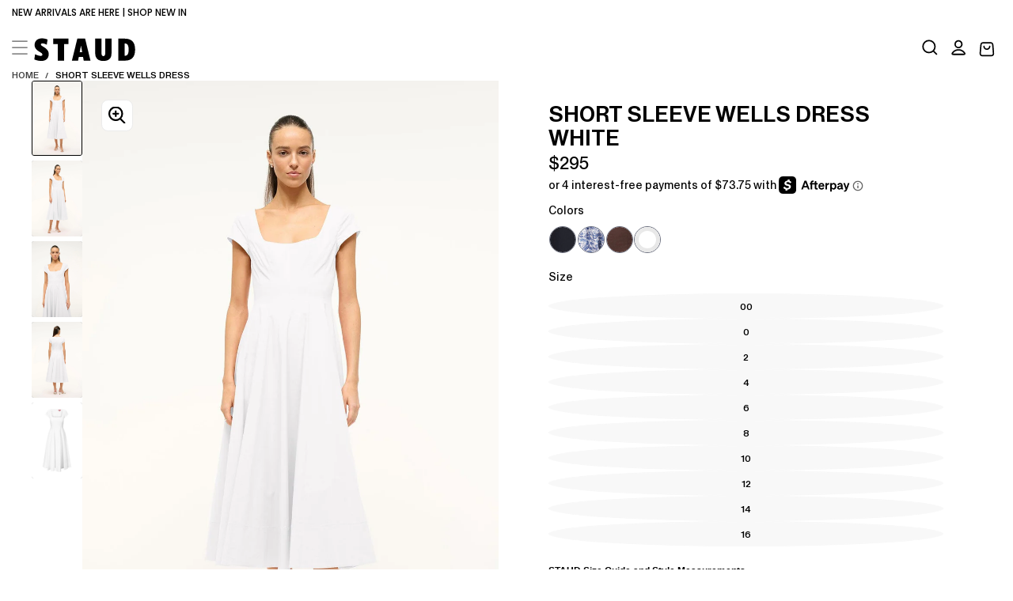

--- FILE ---
content_type: text/css
request_url: https://staud.clothing/cdn/shop/t/846/assets/custom-new.css?v=101422346839458135151760706754
body_size: 396
content:
.sr-only{position:absolute;width:1px;height:1px;padding:0;margin:-1px;overflow:hidden;clip:rect(0,0,0,0);white-space:nowrap;border-width:0}section.section-collection .title-wrap{padding-block-start:0!important;padding-block-end:calc(var(--section-spacing-unit-size) * 1.2)!important}.product-card__variants:has(.product-card__variants--info),.collection-facets__inner .facets__product-count{display:none}body.template--collection .section-page-banner__group .collection-title{font-size:18px;font-weight:450;padding:0;line-height:25.7px}body.template--collection .section-page-banner__group .section-page-banner__content{margin-top:0}body.template--collection .section-collection>div.collection{padding-block-start:0!important}body.template--collection .section-page-banner__group.media-position--bottom{width:100%}.collection-facets__item.facets__filters .facets__actions-item .facets__button-filters,.collection-facets__sorting-container .collection-facets__sorting .custom-select__btn{border:none;padding:0;text-transform:uppercase;font-size:var(--font-size-12);font-weight:var(--font-weight-book);line-height:var(--line-height-17pt);justify-content:end}.collection-facets__item.facets__filters .facets__actions-item .facets__button-filters:hover,.collection-facets__sorting-container .collection-facets__sorting .custom-select__btn:hover{background:none}.collection-facets__sorting-container .collection-facets__sorting .custom-select__option{text-transform:uppercase;font-size:12px;padding-block:.7rem}.product-card__actions .product-card__media{border-radius:0}.collection-grid-container{padding:0 5px}.product-card .product-card__content .product-card__info .product-card__title{display:block;align-self:center;text-align:center;font-weight:450;line-height:var(--line-height-17pt)}.product-card .product-card__info .product-card__title a:hover{text-decoration:underline}.product-card .product-card__content .product-card__info .product-card__price{justify-content:center}.product-card .product-card__info .product-card__price .price__container{font-weight:450;line-height:var(--line-height-17pt)}.collection-grid-container .collection-grid-container__products{column-gap:10px;row-gap:12px}.section-page-banner .breadcrumbs{margin-bottom:2.5rem}.plp__banner__media img,.plp__banner__media video{width:100%;object-fit:cover;height:auto;vertical-align:middle}.drawer__content-facets .facets__accordion-btn,.collection.filters--sidebar .facets__accordion-btn{font-size:var(--font-size-12);line-height:var(--line-height-17pt);font-weight:var(--font-weight-book);text-transform:uppercase;padding:0}.drawer__content-facets .facets__accordion-btn:hover,.collection.filters--sidebar .facets__accordion-btn:hover{text-decoration:none}.drawer__content-facets .facets__accordion-section:first-child,.collection.filters--sidebar .facets__accordion-section:first-child{padding-top:0}.drawer__content-facets .facets__accordion-section,.collection.filters--sidebar .content-active .facets__accordion-section{padding:0 0 20px;border-block-end:none}.drawer__content-facets .facets__accordion-section.is-active .facets__accordion-icon svg,.collection.filters--sidebar .facets__accordion-section.is-active .facets__accordion-icon svg{transform:rotate(90deg)}.drawer__content-facets .facets__accordion-section .facets__accordion-icon svg,.collection.filters--sidebar .facets__accordion-section .facets__accordion-icon svg{transform:none}.drawer__content-facets .checkbox input[type=checkbox]+label,.collection.filters--sidebar .checkbox input[type=checkbox]+label{font-size:var(--font-size-12);line-height:var(--line-height-17pt);font-weight:var(--font-weight-book)}.drawer__content-facets .checkbox,.collection.filters--sidebar .checkbox{padding:.5rem}.drawer__content-facets .drawer__title-facets{font-size:var(--line-height-18);line-height:var(--line-height-26);font-weight:var(--font-weight-book);margin:1rem 0;letter-spacing:normal}.drawer .drawer__content-facets{padding:1rem!important;justify-content:flex-start}.drawer__facets-close .drawer__button-close{width:3.4rem;height:3.4rem;top:0;right:8px}.drawer__facets-close .drawer__button-close svg{width:2.6rem;height:2.6rem}.drawer__content .checkbox input[type=checkbox]+label{text-transform:uppercase}html.js .drawer--search>.drawer__container[open]>.drawer__content{overflow-x:hidden;box-shadow:0 1.5px 2px #0000001c;background:var(--color-white)}@media screen and (min-width: 750px) and (max-width: 989px){.collection.filters--sidebar .content-active.collection__container .collection__grid{grid-template-columns:repeat(2,1fr)}}@media screen and (min-width: 750px){.collection__container .collection-grid-container .collection-grid-container__products{column-gap:24px}.collection__container .collection-grid-container{padding:0 15px}.collection.filters--sidebar .content-active .facets__accordion{padding-inline-end:0;margin-block-start:0}}@media screen and (max-width: 749px){.collection-facets__sorting-container .collection-facets__sorting{flex-direction:inherit;justify-content:flex-end}.collection-facets__item.facets__filters .facets__actions-item .facets__button-filters{justify-content:flex-start}}
/*# sourceMappingURL=/cdn/shop/t/846/assets/custom-new.css.map?v=101422346839458135151760706754 */


--- FILE ---
content_type: text/css
request_url: https://staud.clothing/cdn/shop/t/846/assets/section-footer.css?v=175631325708746251691760706754
body_size: 723
content:
footer p{margin:0}footer .app-embeds{display:flex;align-items:center;justify-content:center}footer .border-block-start{border-block-start:1px solid rgba(var(--color-border),.1)}.section-footer .grid{grid-template-columns:repeat(6,1fr);grid-auto-rows:auto;row-gap:var(--spacing-6)}.section-footer__block{position:relative;width:21%;overflow:hidden;display:flex;grid-column:span var(--block-grid-column);grid-row:span var(--block-grid-row);flex-basis:auto}.section-footer__content{width:100%;display:flex;flex-direction:column}.footer__newsletter{width:100%}.footer__newsletter-heading+.footer__newsletter-text{margin-block-start:var(--spacing-1)}.footer__newsletter>*+.newsletter-form{margin-block-start:var(--spacing-4)}.footer__newsletter .field__input{color:rgba(var(--color-black-rgb),1);background-color:rgb(var(--color-white-rgb))}.footer__newsletter .newsletter__button{height:4.6rem;color:rgb(var(--color-black-rgb));padding:1.6rem}@media (hover: hover){.footer__newsletter .newsletter__button:hover{border-radius:var(--input-border-radius)}}.footer__social{flex-flow:row wrap;align-items:center}.footer__social li{float:left;margin-left:15px}.footer__social li:first-child{margin-left:15px}.footer__social li a{padding:0 12px;display:block}ul.footer__social:after{content:" ";display:block;clear:both}.footer__social a:focus-visible svg{outline:.2rem solid currentColor;outline-offset:.3rem}.footer__social svg{width:2.4rem;height:2.4rem}.footer__links{display:flex}.section-footer .footer__nav--vertical,.section-footer .footer__nav--horizontal{width:100%}.footer__nav--vertical .footer__links{flex-direction:column;row-gap:.4rem}.footer__nav--horizontal .footer__links{flex-direction:row;gap:.8rem}.footer__nav--horizontal>div{align-items:center;gap:.8rem}.footer__block-heading{font-size:var(--font-size-static-xs);text-transform:uppercase;letter-spacing:.16rem;padding-block:.625rem;margin-block-end:var(--spacing-2)}.footer__block-heading a{transition:color var(--duration-default)}.footer__nav--horizontal .footer__block-heading{margin-block-end:0}.footer__links a{transition:color var(--duration-default)}.footer__links a{display:block;padding-block:.1rem}.footer__links--cols{display:flex;width:auto;flex-wrap:wrap;margin:-1.2rem;color:var(--color-heading-text)}.footer__links--cols li+li{margin-block-start:0}.footer__links--cols li{padding:.2rem}.footer__links-mobile-item--cols .footer__sublinks-mobile-link,.footer__links--cols a{display:flex;align-items:center;justify-content:center;min-width:44px;min-height:44px}.footer__newsletter form.klaviyo-form{margin:0 0 20px!important;max-width:100%!important}.footer__brand>*+*{margin-block-start:calc(var(--section-spacing-unit-size) * 1.5)}.footer__brand-logo{min-width:16rem;margin:0 auto}.footer__brand a{display:block;padding-block:.1rem}.footer__brand svg,.footer__brand img{display:block;width:100%;height:auto;margin:0}.footer__richtext--copyright{font-size:var(--font-size-static-sm);color:rgba(var(--color-foreground),.7);letter-spacing:.048rem}.footer__nav-desktop{display:flex;flex-flow:nowrap}.footer__nav-mobile .footer__links:not(.footer__links--cols){padding-block-end:2.4rem}.footer__links-mobile-item,.footer__links-mobile-item.accordion__section:last-child{border-block:.1rem solid rgba(var(--color-white-rgb),.1)}.footer__links-mobile-link{display:flex;align-items:center;justify-content:space-between;padding:2.4rem 0;letter-spacing:-.064rem;font-size:var(--font-size-static-h7);line-height:var(--line-height-static-md);transition:color var(--duration-default)}.footer__links-mobile-link-icon{position:relative;margin-inline-start:2.4rem;pointer-events:none}.footer__links-mobile-link-icon svg{transition:transform var(--duration-default),opacity var(--duration-default)}.footer__links-mobile-link-icon svg:last-child{position:absolute;inset-block-start:0;inset-inline-start:0;width:100%;height:100%;transform:rotate(90deg);opacity:0}.footer__links-mobile-item--cols{padding:2.4rem 0}.footer__links-mobile-item--cols:last-child{padding-block-end:0}html.no-js .footer__links-details[open] .footer__links-mobile-link-icon svg:first-child,html.js .footer__links-details.is-active .footer__links-mobile-link-icon svg:first-child{opacity:0;transform:rotate(-90deg)}html.no-js .footer__links-details[open] .footer__links-mobile-link-icon svg:last-child,html.js .footer__links-details.is-active .footer__links-mobile-link-icon svg:last-child{opacity:1;transform:none}@media (hover: hover){.footer__block-heading a:hover{color:rgb(var(--color-foreground))}.footer__links a:hover{color:var(--color-heading-text)}.footer__links-mobile-link:hover,.footer__links--cols a:hover{color:rgb(var(--color-foreground))}}@media screen and (min-width: 990px){.footer__block-heading{color:rgba(var(--color-foreground),.75);margin-block-end:var(--spacing-3)}.footer__links--cols{margin:-1rem}.footer__links--cols li{padding:0}}.footer__payment ul{padding-inline:0}.footer__payment .list-payment{font-size:0;display:flex;align-items:center;flex-flow:row wrap;gap:var(--spacing-2)}.footer__payment .list-payment__item>svg{width:2.8rem}.footer__payment .list-payment__item:last-child{margin-inline-end:0}.footer__payment .list-payment--style-2 .list-payment__item{max-width:2.5rem;margin-inline-end:1.2rem}.footer__payment .list-payment--style-2 .list-payment__item svg{width:100%;height:auto}.footer__follow-on-shop{transform:scale(.8);width:14rem}follow-on-shop-button{--reserved-width: fit-content !important}@media screen and (max-width: 749px){.section-footer .grid{grid-template-rows:repeat(var(--section-total-row-count),1fr)}.section-footer__block{grid-column:span 6;grid-row:span 1}div[class*=block-link_list_]+div[class*=block-link_list_]{margin-block-start:calc(-1 * var(--spacing-6))}div[class*=block-link_list_]+div[class*=block-link_list_] .footer__links-mobile-item{border-block-start:0}.footer__nav--vertical .footer__links{row-gap:1.2rem}div:has(.footer__newsletter){width:100%}}@media screen and (min-width: 750px){.section-footer .grid{column-gap:calc(var(--spacing-4) * var(--section-footer-spacing-grid));grid-template-columns:repeat(6,minmax(10rem,1fr))}.footer__nav--vertical .footer__nav-desktop{flex-direction:column}}
/*# sourceMappingURL=/cdn/shop/t/846/assets/section-footer.css.map?v=175631325708746251691760706754 */


--- FILE ---
content_type: text/css
request_url: https://tags.srv.stackadapt.com/sa.css
body_size: -11
content:
:root {
    --sa-uid: '0-344c5fcb-2f43-5e66-603b-25a330932ce0';
}

--- FILE ---
content_type: text/javascript
request_url: https://staud.clothing/cdn/shop/t/846/assets/custom.js?v=17773685067012812711760706754
body_size: 1071
content:
document.addEventListener("DOMContentLoaded",function(){document.querySelectorAll(".main-parent-link").forEach(button=>{button.setAttribute("aria-expanded","false"),button.addEventListener("click",function(){const wrapper=this.nextElementSibling,arrow=this.querySelector(".main-nav-arrow-icon"),isExpanded=this.classList.toggle("active");this.setAttribute("aria-expanded",isExpanded),wrapper.classList.toggle("is-open"),arrow?.classList.toggle("rotate"),wrapper.querySelectorAll(".grandchild-links").forEach(grandchild=>{grandchild.classList.add("is-open")})})});const drawerToggle=document.getElementById("Navigation-drawer-button-header"),drawerContainer=document.getElementById("Navigation-drawer-header");drawerToggle.setAttribute("aria-expanded","false"),drawerToggle.addEventListener("click",function(){const isOpen=drawerContainer.classList.contains("is-open");drawerContainer.classList.toggle("is-open"),drawerToggle.setAttribute("aria-expanded",!isOpen),drawerToggle.classList.toggle("is-active",!isOpen);const announcementBar=document.querySelector(".section-announcement-bar"),header=document.querySelector(".section-header"),announcementHeight=announcementBar?announcementBar.offsetHeight:0,headerHeight=header?header.offsetHeight:0,totalHeight=announcementHeight+headerHeight;document.documentElement.style.setProperty("--header-total-height",totalHeight+"px");const targetDiv=document.querySelector(".drawer__content");targetDiv&&(targetDiv.style.top=totalHeight+"px")}),document.querySelectorAll(".disclosure__button").forEach(function(button){button.addEventListener("click",function(event){event.stopPropagation();const dropdown=button.nextElementSibling;if(dropdown&&dropdown.classList.contains("localization-dropdown")){const isExpanded=button.getAttribute("aria-expanded")==="true";document.querySelectorAll(".localization-dropdown").forEach(d=>{d.style.display="none"}),document.querySelectorAll(".disclosure__button").forEach(b=>{b.setAttribute("aria-expanded","false")}),isExpanded||(dropdown.style.display="block",button.setAttribute("aria-expanded","true"))}})}),document.addEventListener("click",function(event){document.querySelectorAll(".localization-dropdown").forEach(dropdown=>{dropdown.style.display="none"}),document.querySelectorAll(".disclosure__button").forEach(button=>{button.setAttribute("aria-expanded","false")})});const addToCartButton=document.querySelector(".add-to-cart-form-wrapper"),addToCartButtonText=addToCartButton?.querySelector("span.add-to-cart-span"),variantIdInput=document.querySelector(".product-variant-id"),sizeInputs=document.querySelectorAll('.product--variant-size input[type="radio"]'),placementRadios=document.querySelectorAll('.product--variant-embroidery-placement input[type="radio"]'),petRadios=document.querySelectorAll('.product--variant-number-of-pets input[type="radio"]'),sizeLabel=document.querySelector(".product--variant-size [data-selected-value]"),placementLabel=document.querySelector(".product--variant-embroidery-placement [data-selected-value]"),petLabel=document.querySelector(".product--variant-number-of-pets [data-selected-value]"),allVariantsElement=document.querySelector("[data-all-variants]"),allVariants=allVariantsElement?JSON.parse(allVariantsElement.textContent):[],hasSize=sizeInputs.length>0,hasPlacement=placementRadios.length>0,hasPets=petRadios.length>0,backInStockWrapper=document.querySelector(".onload-back-in-stock_wrapper.BIS_wrapper");function getDefaultButtonText(){return hasSize?"Select Size":hasPlacement?"Select Embroidery Placement":hasPets?"Select Number of Pets":"Add to cart"}function initializeRadios(radios,label){radios.forEach(radio=>{radio.checked=!1}),label&&(label.textContent="")}if(addToCartButton){addToCartButton.disabled=!0,addToCartButton.classList.add("disabled");const backInStockWrapper2=document.querySelector(".onload-back-in-stock_wrapper.BIS_wrapper");!hasSize&&!hasPlacement&&!hasPets&&backInStockWrapper2?(addToCartButtonText.textContent="Sold Out - Notify me when back in stock",addToCartButton.disabled=!1,addToCartButton.classList.remove("disabled"),addToCartButton.addEventListener("click",function(e){if(addToCartButtonText.textContent?.trim()==="Sold Out - Notify me when back in stock"){e.preventDefault();const emailInput=document.getElementById("onload-notify_email");if(!emailInput){alert("Email input not found.");return}if(!emailInput.checkValidity()){emailInput.reportValidity();return}}})):addToCartButtonText.textContent=getDefaultButtonText(),hasSize&&(addToCartButton.classList.remove("disabled"),addToCartButton.disabled=!0)}initializeRadios(sizeInputs,sizeLabel),initializeRadios(placementRadios,placementLabel),initializeRadios(petRadios,petLabel);function isGroupSelected(inputs){return[...inputs].some(input=>input.checked)}function enableAddToCartIfAllSelected(){const sizeOK=!hasSize||isGroupSelected(sizeInputs),placementOK=!hasPlacement||isGroupSelected(placementRadios),petsOK=!hasPets||isGroupSelected(petRadios);sizeOK&&placementOK&&petsOK&&(addToCartButton.disabled=!1,addToCartButton.classList.remove("disabled"),addToCartButtonText&&(addToCartButtonText.textContent="Add to cart"))}function attachChangeHandler(inputs,label,isSize=!1){inputs.forEach(input=>{input.addEventListener("change",function(){if(input.checked){if(label&&(label.textContent=input.value),isSize&&allVariants.length>0){const matchedVariant=allVariants.find(variant=>variant.option2===input.value);if(matchedVariant&&variantIdInput&&(variantIdInput.value=matchedVariant.id,!matchedVariant.available)){addToCartButton.disabled=!1,addToCartButton.classList.remove("disabled"),addToCartButtonText&&(addToCartButtonText.textContent="Sold Out - Notify me when back in stock");return}}enableAddToCartIfAllSelected()}})})}hasSize&&attachChangeHandler(sizeInputs,sizeLabel,!0),hasPlacement&&attachChangeHandler(placementRadios,placementLabel),hasPets&&attachChangeHandler(petRadios,petLabel),!hasSize&&!hasPlacement&&!hasPets&&addToCartButton&&!backInStockWrapper&&(addToCartButton.disabled=!1,addToCartButton.classList.remove("disabled"));function findRedirect(searchTerm){return window.searchRedirects.filter(redirect=>redirect.matchType==="exact"?searchTerm.toLowerCase()===redirect.searchTerm.toLowerCase():searchTerm.toLowerCase().includes(redirect.searchTerm.toLowerCase())).sort((a,b)=>(b.priority||1)-(a.priority||1))[0]}if(document.querySelectorAll('form[action="/search"]').forEach(form=>{form.addEventListener("submit",function(event){const searchInput=form.querySelector('input[name="q"]');if(!searchInput)return;const searchTerm=searchInput.value.trim(),redirect=findRedirect(searchTerm);redirect&&(event.preventDefault(),window.location.href=redirect.redirectUrl)})}),window.location.pathname==="/search"){const query=new URLSearchParams(window.location.search).get("q");if(query){const redirect=findRedirect(query);redirect&&(window.location.href=redirect.redirectUrl)}}});
//# sourceMappingURL=/cdn/shop/t/846/assets/custom.js.map?v=17773685067012812711760706754


--- FILE ---
content_type: text/javascript; charset=utf-8
request_url: https://staud.clothing/products/short-sleeve-wells-dress-white.js
body_size: 1331
content:
{"id":7499720884397,"title":"SHORT SLEEVE WELLS DRESS | WHITE","handle":"short-sleeve-wells-dress-white","description":"\u003cp\u003eThis short sleeve dress is fashioned after the STAUD signature Wells Dress and features the same corset-style panel construction and a-line skirt.\u003c\/p\u003e","published_at":"2024-03-05T17:00:07-08:00","created_at":"2024-01-25T09:45:32-08:00","vendor":"STAUD SPRING 2024","type":"DRESSES","tags":["200-300","category-clothing","color-white","colorgroup-white","CORE LIST","fabric-poplin","kiwi-size-guide","length-midi","model: Emm","parent-type-dresses","pattern-solid","size-0","size-00","size-10","size-12","size-14","size-16","size-2","size-4","size-6","size-8","size-o","sleeve-short-sleeve","SP24","SPRING 2024","STAUD","STAUD CLOTHING","weiss kleid","WELLS"],"price":29500,"price_min":29500,"price_max":29500,"available":true,"price_varies":false,"compare_at_price":null,"compare_at_price_min":0,"compare_at_price_max":0,"compare_at_price_varies":false,"variants":[{"id":42710207791277,"title":"WHITE \/ 00","option1":"WHITE","option2":"00","option3":null,"sku":"90-7612-WHT-00","requires_shipping":true,"taxable":true,"featured_image":{"id":34030754594989,"product_id":7499720884397,"position":1,"created_at":"2024-03-05T16:51:02-08:00","updated_at":"2024-03-07T01:20:41-08:00","alt":"WHITE","width":1179,"height":1769,"src":"https:\/\/cdn.shopify.com\/s\/files\/1\/1689\/2633\/files\/282-SHORT_SLEEVE_WELLS_DRESS_WHITE_1053_web.jpg?v=1709803241","variant_ids":[42710207791277,42710207824045,42710207856813,42710207889581,42710207922349,42710207955117,42710207987885,42710208020653,42710208053421,42710208086189]},"available":true,"name":"SHORT SLEEVE WELLS DRESS | WHITE - WHITE \/ 00","public_title":"WHITE \/ 00","options":["WHITE","00"],"price":29500,"weight":0,"compare_at_price":null,"inventory_quantity":6,"inventory_management":"shopify","inventory_policy":"deny","barcode":"840400222011","featured_media":{"alt":"WHITE","id":26393967755437,"position":1,"preview_image":{"aspect_ratio":0.666,"height":1769,"width":1179,"src":"https:\/\/cdn.shopify.com\/s\/files\/1\/1689\/2633\/files\/282-SHORT_SLEEVE_WELLS_DRESS_WHITE_1053_web.jpg?v=1709803241"}},"quantity_rule":{"min":1,"max":null,"increment":1},"quantity_price_breaks":[],"requires_selling_plan":false,"selling_plan_allocations":[]},{"id":42710207824045,"title":"WHITE \/ 0","option1":"WHITE","option2":"0","option3":null,"sku":"90-7612-WHT-0","requires_shipping":true,"taxable":true,"featured_image":{"id":34030754594989,"product_id":7499720884397,"position":1,"created_at":"2024-03-05T16:51:02-08:00","updated_at":"2024-03-07T01:20:41-08:00","alt":"WHITE","width":1179,"height":1769,"src":"https:\/\/cdn.shopify.com\/s\/files\/1\/1689\/2633\/files\/282-SHORT_SLEEVE_WELLS_DRESS_WHITE_1053_web.jpg?v=1709803241","variant_ids":[42710207791277,42710207824045,42710207856813,42710207889581,42710207922349,42710207955117,42710207987885,42710208020653,42710208053421,42710208086189]},"available":true,"name":"SHORT SLEEVE WELLS DRESS | WHITE - WHITE \/ 0","public_title":"WHITE \/ 0","options":["WHITE","0"],"price":29500,"weight":0,"compare_at_price":null,"inventory_quantity":12,"inventory_management":"shopify","inventory_policy":"deny","barcode":"840400222028","featured_media":{"alt":"WHITE","id":26393967755437,"position":1,"preview_image":{"aspect_ratio":0.666,"height":1769,"width":1179,"src":"https:\/\/cdn.shopify.com\/s\/files\/1\/1689\/2633\/files\/282-SHORT_SLEEVE_WELLS_DRESS_WHITE_1053_web.jpg?v=1709803241"}},"quantity_rule":{"min":1,"max":null,"increment":1},"quantity_price_breaks":[],"requires_selling_plan":false,"selling_plan_allocations":[]},{"id":42710207856813,"title":"WHITE \/ 2","option1":"WHITE","option2":"2","option3":null,"sku":"90-7612-WHT-2","requires_shipping":true,"taxable":true,"featured_image":{"id":34030754594989,"product_id":7499720884397,"position":1,"created_at":"2024-03-05T16:51:02-08:00","updated_at":"2024-03-07T01:20:41-08:00","alt":"WHITE","width":1179,"height":1769,"src":"https:\/\/cdn.shopify.com\/s\/files\/1\/1689\/2633\/files\/282-SHORT_SLEEVE_WELLS_DRESS_WHITE_1053_web.jpg?v=1709803241","variant_ids":[42710207791277,42710207824045,42710207856813,42710207889581,42710207922349,42710207955117,42710207987885,42710208020653,42710208053421,42710208086189]},"available":true,"name":"SHORT SLEEVE WELLS DRESS | WHITE - WHITE \/ 2","public_title":"WHITE \/ 2","options":["WHITE","2"],"price":29500,"weight":0,"compare_at_price":null,"inventory_quantity":21,"inventory_management":"shopify","inventory_policy":"deny","barcode":"840400222035","featured_media":{"alt":"WHITE","id":26393967755437,"position":1,"preview_image":{"aspect_ratio":0.666,"height":1769,"width":1179,"src":"https:\/\/cdn.shopify.com\/s\/files\/1\/1689\/2633\/files\/282-SHORT_SLEEVE_WELLS_DRESS_WHITE_1053_web.jpg?v=1709803241"}},"quantity_rule":{"min":1,"max":null,"increment":1},"quantity_price_breaks":[],"requires_selling_plan":false,"selling_plan_allocations":[]},{"id":42710207889581,"title":"WHITE \/ 4","option1":"WHITE","option2":"4","option3":null,"sku":"90-7612-WHT-4","requires_shipping":true,"taxable":true,"featured_image":{"id":34030754594989,"product_id":7499720884397,"position":1,"created_at":"2024-03-05T16:51:02-08:00","updated_at":"2024-03-07T01:20:41-08:00","alt":"WHITE","width":1179,"height":1769,"src":"https:\/\/cdn.shopify.com\/s\/files\/1\/1689\/2633\/files\/282-SHORT_SLEEVE_WELLS_DRESS_WHITE_1053_web.jpg?v=1709803241","variant_ids":[42710207791277,42710207824045,42710207856813,42710207889581,42710207922349,42710207955117,42710207987885,42710208020653,42710208053421,42710208086189]},"available":true,"name":"SHORT SLEEVE WELLS DRESS | WHITE - WHITE \/ 4","public_title":"WHITE \/ 4","options":["WHITE","4"],"price":29500,"weight":0,"compare_at_price":null,"inventory_quantity":22,"inventory_management":"shopify","inventory_policy":"deny","barcode":"840400222042","featured_media":{"alt":"WHITE","id":26393967755437,"position":1,"preview_image":{"aspect_ratio":0.666,"height":1769,"width":1179,"src":"https:\/\/cdn.shopify.com\/s\/files\/1\/1689\/2633\/files\/282-SHORT_SLEEVE_WELLS_DRESS_WHITE_1053_web.jpg?v=1709803241"}},"quantity_rule":{"min":1,"max":null,"increment":1},"quantity_price_breaks":[],"requires_selling_plan":false,"selling_plan_allocations":[]},{"id":42710207922349,"title":"WHITE \/ 6","option1":"WHITE","option2":"6","option3":null,"sku":"90-7612-WHT-6","requires_shipping":true,"taxable":true,"featured_image":{"id":34030754594989,"product_id":7499720884397,"position":1,"created_at":"2024-03-05T16:51:02-08:00","updated_at":"2024-03-07T01:20:41-08:00","alt":"WHITE","width":1179,"height":1769,"src":"https:\/\/cdn.shopify.com\/s\/files\/1\/1689\/2633\/files\/282-SHORT_SLEEVE_WELLS_DRESS_WHITE_1053_web.jpg?v=1709803241","variant_ids":[42710207791277,42710207824045,42710207856813,42710207889581,42710207922349,42710207955117,42710207987885,42710208020653,42710208053421,42710208086189]},"available":true,"name":"SHORT SLEEVE WELLS DRESS | WHITE - WHITE \/ 6","public_title":"WHITE \/ 6","options":["WHITE","6"],"price":29500,"weight":0,"compare_at_price":null,"inventory_quantity":31,"inventory_management":"shopify","inventory_policy":"deny","barcode":"840400222059","featured_media":{"alt":"WHITE","id":26393967755437,"position":1,"preview_image":{"aspect_ratio":0.666,"height":1769,"width":1179,"src":"https:\/\/cdn.shopify.com\/s\/files\/1\/1689\/2633\/files\/282-SHORT_SLEEVE_WELLS_DRESS_WHITE_1053_web.jpg?v=1709803241"}},"quantity_rule":{"min":1,"max":null,"increment":1},"quantity_price_breaks":[],"requires_selling_plan":false,"selling_plan_allocations":[]},{"id":42710207955117,"title":"WHITE \/ 8","option1":"WHITE","option2":"8","option3":null,"sku":"90-7612-WHT-8","requires_shipping":true,"taxable":true,"featured_image":{"id":34030754594989,"product_id":7499720884397,"position":1,"created_at":"2024-03-05T16:51:02-08:00","updated_at":"2024-03-07T01:20:41-08:00","alt":"WHITE","width":1179,"height":1769,"src":"https:\/\/cdn.shopify.com\/s\/files\/1\/1689\/2633\/files\/282-SHORT_SLEEVE_WELLS_DRESS_WHITE_1053_web.jpg?v=1709803241","variant_ids":[42710207791277,42710207824045,42710207856813,42710207889581,42710207922349,42710207955117,42710207987885,42710208020653,42710208053421,42710208086189]},"available":true,"name":"SHORT SLEEVE WELLS DRESS | WHITE - WHITE \/ 8","public_title":"WHITE \/ 8","options":["WHITE","8"],"price":29500,"weight":0,"compare_at_price":null,"inventory_quantity":25,"inventory_management":"shopify","inventory_policy":"deny","barcode":"840400222066","featured_media":{"alt":"WHITE","id":26393967755437,"position":1,"preview_image":{"aspect_ratio":0.666,"height":1769,"width":1179,"src":"https:\/\/cdn.shopify.com\/s\/files\/1\/1689\/2633\/files\/282-SHORT_SLEEVE_WELLS_DRESS_WHITE_1053_web.jpg?v=1709803241"}},"quantity_rule":{"min":1,"max":null,"increment":1},"quantity_price_breaks":[],"requires_selling_plan":false,"selling_plan_allocations":[]},{"id":42710207987885,"title":"WHITE \/ 10","option1":"WHITE","option2":"10","option3":null,"sku":"90-7612-WHT-10","requires_shipping":true,"taxable":true,"featured_image":{"id":34030754594989,"product_id":7499720884397,"position":1,"created_at":"2024-03-05T16:51:02-08:00","updated_at":"2024-03-07T01:20:41-08:00","alt":"WHITE","width":1179,"height":1769,"src":"https:\/\/cdn.shopify.com\/s\/files\/1\/1689\/2633\/files\/282-SHORT_SLEEVE_WELLS_DRESS_WHITE_1053_web.jpg?v=1709803241","variant_ids":[42710207791277,42710207824045,42710207856813,42710207889581,42710207922349,42710207955117,42710207987885,42710208020653,42710208053421,42710208086189]},"available":true,"name":"SHORT SLEEVE WELLS DRESS | WHITE - WHITE \/ 10","public_title":"WHITE \/ 10","options":["WHITE","10"],"price":29500,"weight":0,"compare_at_price":null,"inventory_quantity":22,"inventory_management":"shopify","inventory_policy":"deny","barcode":"840400222073","featured_media":{"alt":"WHITE","id":26393967755437,"position":1,"preview_image":{"aspect_ratio":0.666,"height":1769,"width":1179,"src":"https:\/\/cdn.shopify.com\/s\/files\/1\/1689\/2633\/files\/282-SHORT_SLEEVE_WELLS_DRESS_WHITE_1053_web.jpg?v=1709803241"}},"quantity_rule":{"min":1,"max":null,"increment":1},"quantity_price_breaks":[],"requires_selling_plan":false,"selling_plan_allocations":[]},{"id":42710208020653,"title":"WHITE \/ 12","option1":"WHITE","option2":"12","option3":null,"sku":"90-7612-WHT-12","requires_shipping":true,"taxable":true,"featured_image":{"id":34030754594989,"product_id":7499720884397,"position":1,"created_at":"2024-03-05T16:51:02-08:00","updated_at":"2024-03-07T01:20:41-08:00","alt":"WHITE","width":1179,"height":1769,"src":"https:\/\/cdn.shopify.com\/s\/files\/1\/1689\/2633\/files\/282-SHORT_SLEEVE_WELLS_DRESS_WHITE_1053_web.jpg?v=1709803241","variant_ids":[42710207791277,42710207824045,42710207856813,42710207889581,42710207922349,42710207955117,42710207987885,42710208020653,42710208053421,42710208086189]},"available":true,"name":"SHORT SLEEVE WELLS DRESS | WHITE - WHITE \/ 12","public_title":"WHITE \/ 12","options":["WHITE","12"],"price":29500,"weight":0,"compare_at_price":null,"inventory_quantity":8,"inventory_management":"shopify","inventory_policy":"deny","barcode":"840400222080","featured_media":{"alt":"WHITE","id":26393967755437,"position":1,"preview_image":{"aspect_ratio":0.666,"height":1769,"width":1179,"src":"https:\/\/cdn.shopify.com\/s\/files\/1\/1689\/2633\/files\/282-SHORT_SLEEVE_WELLS_DRESS_WHITE_1053_web.jpg?v=1709803241"}},"quantity_rule":{"min":1,"max":null,"increment":1},"quantity_price_breaks":[],"requires_selling_plan":false,"selling_plan_allocations":[]},{"id":42710208053421,"title":"WHITE \/ 14","option1":"WHITE","option2":"14","option3":null,"sku":"90-7612-WHT-14","requires_shipping":true,"taxable":true,"featured_image":{"id":34030754594989,"product_id":7499720884397,"position":1,"created_at":"2024-03-05T16:51:02-08:00","updated_at":"2024-03-07T01:20:41-08:00","alt":"WHITE","width":1179,"height":1769,"src":"https:\/\/cdn.shopify.com\/s\/files\/1\/1689\/2633\/files\/282-SHORT_SLEEVE_WELLS_DRESS_WHITE_1053_web.jpg?v=1709803241","variant_ids":[42710207791277,42710207824045,42710207856813,42710207889581,42710207922349,42710207955117,42710207987885,42710208020653,42710208053421,42710208086189]},"available":true,"name":"SHORT SLEEVE WELLS DRESS | WHITE - WHITE \/ 14","public_title":"WHITE \/ 14","options":["WHITE","14"],"price":29500,"weight":0,"compare_at_price":null,"inventory_quantity":7,"inventory_management":"shopify","inventory_policy":"deny","barcode":"840400222097","featured_media":{"alt":"WHITE","id":26393967755437,"position":1,"preview_image":{"aspect_ratio":0.666,"height":1769,"width":1179,"src":"https:\/\/cdn.shopify.com\/s\/files\/1\/1689\/2633\/files\/282-SHORT_SLEEVE_WELLS_DRESS_WHITE_1053_web.jpg?v=1709803241"}},"quantity_rule":{"min":1,"max":null,"increment":1},"quantity_price_breaks":[],"requires_selling_plan":false,"selling_plan_allocations":[]},{"id":42710208086189,"title":"WHITE \/ 16","option1":"WHITE","option2":"16","option3":null,"sku":"90-7612-WHT-16","requires_shipping":true,"taxable":true,"featured_image":{"id":34030754594989,"product_id":7499720884397,"position":1,"created_at":"2024-03-05T16:51:02-08:00","updated_at":"2024-03-07T01:20:41-08:00","alt":"WHITE","width":1179,"height":1769,"src":"https:\/\/cdn.shopify.com\/s\/files\/1\/1689\/2633\/files\/282-SHORT_SLEEVE_WELLS_DRESS_WHITE_1053_web.jpg?v=1709803241","variant_ids":[42710207791277,42710207824045,42710207856813,42710207889581,42710207922349,42710207955117,42710207987885,42710208020653,42710208053421,42710208086189]},"available":true,"name":"SHORT SLEEVE WELLS DRESS | WHITE - WHITE \/ 16","public_title":"WHITE \/ 16","options":["WHITE","16"],"price":29500,"weight":0,"compare_at_price":null,"inventory_quantity":4,"inventory_management":"shopify","inventory_policy":"deny","barcode":"840400222103","featured_media":{"alt":"WHITE","id":26393967755437,"position":1,"preview_image":{"aspect_ratio":0.666,"height":1769,"width":1179,"src":"https:\/\/cdn.shopify.com\/s\/files\/1\/1689\/2633\/files\/282-SHORT_SLEEVE_WELLS_DRESS_WHITE_1053_web.jpg?v=1709803241"}},"quantity_rule":{"min":1,"max":null,"increment":1},"quantity_price_breaks":[],"requires_selling_plan":false,"selling_plan_allocations":[]}],"images":["\/\/cdn.shopify.com\/s\/files\/1\/1689\/2633\/files\/282-SHORT_SLEEVE_WELLS_DRESS_WHITE_1053_web.jpg?v=1709803241","\/\/cdn.shopify.com\/s\/files\/1\/1689\/2633\/files\/281-SHORT_SLEEVE_WELLS_DRESS_WHITE_1087_web.jpg?v=1709803235","\/\/cdn.shopify.com\/s\/files\/1\/1689\/2633\/files\/279-SHORT_SLEEVE_WELLS_DRESS_WHITE_1112_web.jpg?v=1709803238","\/\/cdn.shopify.com\/s\/files\/1\/1689\/2633\/files\/280-SHORT_SLEEVE_WELLS_DRESS_WHITE_1101_web.jpg?v=1709803247","\/\/cdn.shopify.com\/s\/files\/1\/1689\/2633\/files\/STAUD_SHORTSLEEVEWELLSDRESS_WHITE_ECOMM_1.jpg?v=1709686390","\/\/cdn.shopify.com\/s\/files\/1\/1689\/2633\/files\/279-SHORT_SLEEVE_WELLS_DRESS_WHITE_1112_web_cb9c86a4-d943-4b53-9a32-5ed30fea0368.jpg?v=1713903653"],"featured_image":"\/\/cdn.shopify.com\/s\/files\/1\/1689\/2633\/files\/282-SHORT_SLEEVE_WELLS_DRESS_WHITE_1053_web.jpg?v=1709803241","options":[{"name":"Color","position":1,"values":["WHITE"]},{"name":"Size","position":2,"values":["00","0","2","4","6","8","10","12","14","16"]}],"url":"\/products\/short-sleeve-wells-dress-white","media":[{"alt":"WHITE","id":26393967755437,"position":1,"preview_image":{"aspect_ratio":0.666,"height":1769,"width":1179,"src":"https:\/\/cdn.shopify.com\/s\/files\/1\/1689\/2633\/files\/282-SHORT_SLEEVE_WELLS_DRESS_WHITE_1053_web.jpg?v=1709803241"},"aspect_ratio":0.666,"height":1769,"media_type":"image","src":"https:\/\/cdn.shopify.com\/s\/files\/1\/1689\/2633\/files\/282-SHORT_SLEEVE_WELLS_DRESS_WHITE_1053_web.jpg?v=1709803241","width":1179},{"alt":"WHITE","id":26393968083117,"position":2,"preview_image":{"aspect_ratio":0.666,"height":1769,"width":1179,"src":"https:\/\/cdn.shopify.com\/s\/files\/1\/1689\/2633\/files\/281-SHORT_SLEEVE_WELLS_DRESS_WHITE_1087_web.jpg?v=1709803235"},"aspect_ratio":0.666,"height":1769,"media_type":"image","src":"https:\/\/cdn.shopify.com\/s\/files\/1\/1689\/2633\/files\/281-SHORT_SLEEVE_WELLS_DRESS_WHITE_1087_web.jpg?v=1709803235","width":1179},{"alt":"WHITE","id":26393967853741,"position":3,"preview_image":{"aspect_ratio":0.667,"height":1768,"width":1179,"src":"https:\/\/cdn.shopify.com\/s\/files\/1\/1689\/2633\/files\/279-SHORT_SLEEVE_WELLS_DRESS_WHITE_1112_web.jpg?v=1709803238"},"aspect_ratio":0.667,"height":1768,"media_type":"image","src":"https:\/\/cdn.shopify.com\/s\/files\/1\/1689\/2633\/files\/279-SHORT_SLEEVE_WELLS_DRESS_WHITE_1112_web.jpg?v=1709803238","width":1179},{"alt":"WHITE","id":26393968017581,"position":4,"preview_image":{"aspect_ratio":0.666,"height":1769,"width":1179,"src":"https:\/\/cdn.shopify.com\/s\/files\/1\/1689\/2633\/files\/280-SHORT_SLEEVE_WELLS_DRESS_WHITE_1101_web.jpg?v=1709803247"},"aspect_ratio":0.666,"height":1769,"media_type":"image","src":"https:\/\/cdn.shopify.com\/s\/files\/1\/1689\/2633\/files\/280-SHORT_SLEEVE_WELLS_DRESS_WHITE_1101_web.jpg?v=1709803247","width":1179},{"alt":"WHITE","id":26355952091309,"position":5,"preview_image":{"aspect_ratio":0.667,"height":6000,"width":4000,"src":"https:\/\/cdn.shopify.com\/s\/files\/1\/1689\/2633\/files\/STAUD_SHORTSLEEVEWELLSDRESS_WHITE_ECOMM_1.jpg?v=1709686390"},"aspect_ratio":0.667,"height":6000,"media_type":"image","src":"https:\/\/cdn.shopify.com\/s\/files\/1\/1689\/2633\/files\/STAUD_SHORTSLEEVEWELLSDRESS_WHITE_ECOMM_1.jpg?v=1709686390","width":4000},{"alt":"swatch","id":26793297543341,"position":6,"preview_image":{"aspect_ratio":1.0,"height":350,"width":350,"src":"https:\/\/cdn.shopify.com\/s\/files\/1\/1689\/2633\/files\/279-SHORT_SLEEVE_WELLS_DRESS_WHITE_1112_web_cb9c86a4-d943-4b53-9a32-5ed30fea0368.jpg?v=1713903653"},"aspect_ratio":1.0,"height":350,"media_type":"image","src":"https:\/\/cdn.shopify.com\/s\/files\/1\/1689\/2633\/files\/279-SHORT_SLEEVE_WELLS_DRESS_WHITE_1112_web_cb9c86a4-d943-4b53-9a32-5ed30fea0368.jpg?v=1713903653","width":350}],"requires_selling_plan":false,"selling_plan_groups":[]}

--- FILE ---
content_type: text/javascript
request_url: https://staud.clothing/cdn/shop/t/846/assets/kiwi-size-script.js?v=76657073078794109471760706754
body_size: 27904
content:
!function(t){function e(e){for(var n,o,i=e[0],c=e[1],a=0,s=[];a<i.length;a++)o=i[a],Object.prototype.hasOwnProperty.call(r,o)&&r[o]&&s.push(r[o][0]),r[o]=0;for(n in c)Object.prototype.hasOwnProperty.call(c,n)&&(t[n]=c[n]);for(u&&u(e);s.length;)s.shift()()}var n={},r={3:0};function o(e){if(n[e])return n[e].exports;var r=n[e]={i:e,l:!1,exports:{}};return t[e].call(r.exports,r,r.exports,o),r.l=!0,r.exports}o.e=function(t){var e=[],n=r[t];if(0!==n)if(n)e.push(n[2]);else{var i=new Promise((function(e,o){n=r[t]=[e,o]}));e.push(n[2]=i);var c,a=document.createElement("script");a.charset="utf-8",a.timeout=120,o.nc&&a.setAttribute("nonce",o.nc),a.src=function(t){return o.p+"plugin/SizingPlugin."+({0:"SizingCalculatorHandler",1:"execute",2:"lazysizes",4:"nouislider"}[t]||t)+"."+{0:"f3a23df950ff4b92a7e7",1:"5de5b6ebe8328143f558",2:"aabda804ec4b4c054b87",4:"fffc20ccc5ba706be7d8"}[t]+".prod.js"}(t);var u=new Error;c=function(e){a.onerror=a.onload=null,clearTimeout(s);var n=r[t];if(0!==n){if(n){var o=e&&("load"===e.type?"missing":e.type),i=e&&e.target&&e.target.src;u.message="Loading chunk "+t+" failed.\n("+o+": "+i+")",u.name="ChunkLoadError",u.type=o,u.request=i,n[1](u)}r[t]=void 0}};var s=setTimeout((function(){c({type:"timeout",target:a})}),12e4);a.onerror=a.onload=c,document.head.appendChild(a)}return Promise.all(e)},o.m=t,o.c=n,o.d=function(t,e,n){o.o(t,e)||Object.defineProperty(t,e,{enumerable:!0,get:n})},o.r=function(t){"undefined"!=typeof Symbol&&Symbol.toStringTag&&Object.defineProperty(t,Symbol.toStringTag,{value:"Module"}),Object.defineProperty(t,"__esModule",{value:!0})},o.t=function(t,e){if(1&e&&(t=o(t)),8&e)return t;if(4&e&&"object"==typeof t&&t&&t.__esModule)return t;var n=Object.create(null);if(o.r(n),Object.defineProperty(n,"default",{enumerable:!0,value:t}),2&e&&"string"!=typeof t)for(var r in t)o.d(n,r,function(e){return t[e]}.bind(null,r));return n},o.n=function(t){var e=t&&t.__esModule?function(){return t.default}:function(){return t};return o.d(e,"a",e),e},o.o=function(t,e){return Object.prototype.hasOwnProperty.call(t,e)},o.p="https://cdn.static.kiwisizing.com/",o.oe=function(t){throw console.error(t),t};var i=window.KiwiSizingPluginJsonp=window.KiwiSizingPluginJsonp||[],c=i.push.bind(i);i.push=e,i=i.slice();for(var a=0;a<i.length;a++)e(i[a]);var u=c;o(o.s=168)}([function(t,e,n){var r=n(1),o=n(30).f,i=n(16),c=n(15),a=n(74),u=n(101),s=n(71);t.exports=function(t,e){var n,f,l,p,d,v=t.target,h=t.global,g=t.stat;if(n=h?r:g?r[v]||a(v,{}):(r[v]||{}).prototype)for(f in e){if(p=e[f],l=t.noTargetGet?(d=o(n,f))&&d.value:n[f],!s(h?f:v+(g?".":"#")+f,t.forced)&&void 0!==l){if(typeof p==typeof l)continue;u(p,l)}(t.sham||l&&l.sham)&&i(p,"sham",!0),c(n,f,p,t)}}},function(t,e,n){(function(e){var n=function(t){return t&&t.Math==Math&&t};t.exports=n("object"==typeof globalThis&&globalThis)||n("object"==typeof window&&window)||n("object"==typeof self&&self)||n("object"==typeof e&&e)||Function("return this")()}).call(this,n(94))},function(t,e,n){var r=n(1),o=n(76),i=n(9),c=n(77),a=n(80),u=n(107),s=o("wks"),f=r.Symbol,l=u?f:f&&f.withoutSetter||c;t.exports=function(t){return i(s,t)||(a&&i(f,t)?s[t]=f[t]:s[t]=l("Symbol."+t)),s[t]}},function(t,e){t.exports=function(t){try{return!!t()}catch(t){return!0}}},function(t,e,n){"use strict";n.d(e,"a",(function(){return i}));n(66),n(23);var r=n(5),o=!!n.n(r).a.cookie.get("kiwi-show-logs");function i(t){if(window.location.href.indexOf("log=true")>0||o||window.inAdmin){for(var e,n=arguments.length,r=new Array(n>1?n-1:0),i=1;i<n;i++)r[i-1]=arguments[i];(e=console).log.apply(e,["[Kiwi]: ".concat(t)].concat(r))}}},function(t,e,n){var r;!function(){var o=function(t){return o.utils.extend({},o.plugins,(new o.Storage).init(t))};o.version="0.4.10",o.utils={extend:function(){for(var t="object"==typeof arguments[0]?arguments[0]:{},e=1;e<arguments.length;e++)if(arguments[e]&&"object"==typeof arguments[e])for(var n in arguments[e])t[n]=arguments[e][n];return t},each:function(t,e,n){if(this.isArray(t)){for(var r=0;r<t.length;r++)if(!1===e.call(n,t[r],r))return}else if(t)for(var o in t)if(!1===e.call(n,t[o],o))return},tryEach:function(t,e,n,r){this.each(t,(function(t,o){try{return e.call(r,t,o)}catch(e){if(this.isFunction(n))try{n.call(r,t,o,e)}catch(t){}}}),this)},registerPlugin:function(t){o.plugins=this.extend(t,o.plugins)},getTypeOf:function(t){return null==t?""+t:Object.prototype.toString.call(t).replace(/^\[object\s(.*)\]$/,(function(t,e){return e.toLowerCase()}))}};for(var i=["Arguments","Boolean","Function","String","Array","Number","Date","RegExp","Undefined","Null"],c=0;c<i.length;c++)o.utils["is"+i[c]]=function(t){return function(e){return o.utils.getTypeOf(e)===t.toLowerCase()}}(i[c]);o.plugins={},o.options=o.utils.extend({namespace:"b45i1",storages:["local","cookie","session","memory"],expireDays:365,keyDelimiter:"."},window.Basil?window.Basil.options:{}),o.Storage=function(){var t="b45i1"+(Math.random()+1).toString(36).substring(7),e={},n=function(t){var e=o.utils.getTypeOf(t);return"string"===e&&t||"number"===e||"boolean"===e},r=function(t){return o.utils.isArray(t)?t:o.utils.isString(t)?[t]:[]},i=function(t,e,r){var i="";return n(e)?i+=e:o.utils.isArray(e)&&(i=(e=o.utils.isFunction(e.filter)?e.filter(n):e).join(r)),i&&n(t)?t+r+i:i},c=function(t,e,r){return n(t)?e.replace(new RegExp("^"+t+r),""):e},a={engine:null,check:function(){try{window[this.engine].setItem(t,!0),window[this.engine].removeItem(t)}catch(t){return!1}return!0},set:function(t,e,n){if(!t)throw Error("invalid key");window[this.engine].setItem(t,e)},get:function(t){return window[this.engine].getItem(t)},remove:function(t){window[this.engine].removeItem(t)},reset:function(t){for(var e,n=0;n<window[this.engine].length;n++)e=window[this.engine].key(n),t&&0!==e.indexOf(t)||(this.remove(e),n--)},keys:function(t,e){for(var n,r=[],o=0;o<window[this.engine].length;o++)n=window[this.engine].key(o),t&&0!==n.indexOf(t)||r.push(c(t,n,e));return r}};return e.local=o.utils.extend({},a,{engine:"localStorage"}),e.session=o.utils.extend({},a,{engine:"sessionStorage"}),e.memory={_hash:{},check:function(){return!0},set:function(t,e,n){if(!t)throw Error("invalid key");this._hash[t]=e},get:function(t){return this._hash[t]||null},remove:function(t){delete this._hash[t]},reset:function(t){for(var e in this._hash)t&&0!==e.indexOf(t)||this.remove(e)},keys:function(t,e){var n=[];for(var r in this._hash)t&&0!==r.indexOf(t)||n.push(c(t,r,e));return n}},e.cookie={check:function(e){if(!navigator.cookieEnabled)return!1;if(window.self!==window.top){var n="thirdparty.check="+Math.round(1e3*Math.random());return document.cookie=n+"; path=/",-1!==document.cookie.indexOf(n)}if(e&&e.secure)try{this.set(t,t,e);var r=this.get(t)===t;return this.remove(t),r}catch(t){return!1}return!0},set:function(t,e,n){if(!this.check())throw Error("cookies are disabled");if(n=n||{},!t)throw Error("invalid key");var r=encodeURIComponent(t)+"="+encodeURIComponent(e);if(n.expireDays){var o=new Date;o.setTime(o.getTime()+24*n.expireDays*60*60*1e3),r+="; expires="+o.toGMTString()}if(n.domain&&n.domain!==document.domain){var i=n.domain.replace(/^\./,"");if(-1===document.domain.indexOf(i)||i.split(".").length<=1)throw Error("invalid domain");r+="; domain="+n.domain}!0===n.secure&&(r+="; Secure"),document.cookie=r+"; path=/"},get:function(t){if(!this.check())throw Error("cookies are disabled");for(var e,n=encodeURIComponent(t),r=document.cookie?document.cookie.split(";"):[],o=r.length-1;o>=0;o--)if(0===(e=r[o].replace(/^\s*/,"")).indexOf(n+"="))return decodeURIComponent(e.substring(n.length+1,e.length));return null},remove:function(t){this.set(t,"",{expireDays:-1});for(var e=document.domain.split("."),n=e.length;n>1;n--)this.set(t,"",{expireDays:-1,domain:"."+e.slice(-n).join(".")})},reset:function(t){for(var e,n,r=document.cookie?document.cookie.split(";"):[],o=0;o<r.length;o++)n=(e=r[o].replace(/^\s*/,"")).substr(0,e.indexOf("=")),t&&0!==n.indexOf(t)||this.remove(n)},keys:function(t,e){if(!this.check())throw Error("cookies are disabled");for(var n,r,o=[],i=document.cookie?document.cookie.split(";"):[],a=0;a<i.length;a++)n=i[a].replace(/^\s*/,""),r=decodeURIComponent(n.substr(0,n.indexOf("="))),t&&0!==r.indexOf(t)||o.push(c(t,r,e));return o}},{init:function(t){return this.setOptions(t),this},setOptions:function(t){this.options=o.utils.extend({},this.options||o.options,t)},support:function(t){return e.hasOwnProperty(t)},check:function(t){return!!this.support(t)&&e[t].check(this.options)},set:function(t,n,c){if(c=o.utils.extend({},this.options,c),!(t=i(c.namespace,t,c.keyDelimiter)))return!1;n=!0===c.raw?n:function(t){return JSON.stringify(t)}(n);var a=null;return o.utils.tryEach(r(c.storages),(function(r,o){return e[r].set(t,n,c),a=r,!1}),null,this),!!a&&(o.utils.tryEach(r(c.storages),(function(n,r){n!==a&&e[n].remove(t)}),null,this),!0)},get:function(t,n){if(n=o.utils.extend({},this.options,n),!(t=i(n.namespace,t,n.keyDelimiter)))return null;var c=null;return o.utils.tryEach(r(n.storages),(function(r,o){if(null!==c)return!1;c=e[r].get(t,n)||null,c=!0===n.raw?c:function(t){return t?JSON.parse(t):null}(c)}),(function(t,e,n){c=null}),this),c},remove:function(t,n){n=o.utils.extend({},this.options,n),(t=i(n.namespace,t,n.keyDelimiter))&&o.utils.tryEach(r(n.storages),(function(n){e[n].remove(t)}),null,this)},reset:function(t){t=o.utils.extend({},this.options,t),o.utils.tryEach(r(t.storages),(function(n){e[n].reset(t.namespace)}),null,this)},keys:function(t){t=t||{};var e=[];for(var n in this.keysMap(t))e.push(n);return e},keysMap:function(t){t=o.utils.extend({},this.options,t);var n={};return o.utils.tryEach(r(t.storages),(function(r){o.utils.each(e[r].keys(t.namespace,t.keyDelimiter),(function(t){n[t]=o.utils.isArray(n[t])?n[t]:[],n[t].push(r)}),this)}),null,this),n}}},o.memory=(new o.Storage).init({storages:"memory",namespace:null,raw:!0}),o.cookie=(new o.Storage).init({storages:"cookie",namespace:null,raw:!0}),o.localStorage=(new o.Storage).init({storages:"local",namespace:null,raw:!0}),o.sessionStorage=(new o.Storage).init({storages:"session",namespace:null,raw:!0}),window.Basil=o,void 0===(r=function(){return o}.call(e,n,e,t))||(t.exports=r)}()},function(t,e,n){var r=n(8);t.exports=function(t){if(!r(t))throw TypeError(String(t)+" is not an object");return t}},function(t,e,n){var r=n(3);t.exports=!r((function(){return 7!=Object.defineProperty({},1,{get:function(){return 7}})[1]}))},function(t,e){t.exports=function(t){return"object"==typeof t?null!==t:"function"==typeof t}},function(t,e){var n={}.hasOwnProperty;t.exports=function(t,e){return n.call(t,e)}},function(t,e,n){var r=n(7),o=n(99),i=n(6),c=n(51),a=Object.defineProperty;e.f=r?a:function(t,e,n){if(i(t),e=c(e,!0),i(n),o)try{return a(t,e,n)}catch(t){}if("get"in n||"set"in n)throw TypeError("Accessors not supported");return"value"in n&&(t[e]=n.value),t}},function(t,e,n){"use strict";n.d(e,"d",(function(){return h})),n.d(e,"c",(function(){return g})),n.d(e,"b",(function(){return w})),n.d(e,"a",(function(){return x}));n(65),n(135),n(134),n(26),n(29),n(28),n(36),n(37),n(34),n(35),n(38),n(39);var r=n(33),o=n(13),i=n(4),c=n(12),a=n(19);function u(t,e){var n=Object.keys(t);if(Object.getOwnPropertySymbols){var r=Object.getOwnPropertySymbols(t);e&&(r=r.filter((function(e){return Object.getOwnPropertyDescriptor(t,e).enumerable}))),n.push.apply(n,r)}return n}function s(t){for(var e=1;e<arguments.length;e++){var n=null!=arguments[e]?arguments[e]:{};e%2?u(Object(n),!0).forEach((function(e){f(t,e,n[e])})):Object.getOwnPropertyDescriptors?Object.defineProperties(t,Object.getOwnPropertyDescriptors(n)):u(Object(n)).forEach((function(e){Object.defineProperty(t,e,Object.getOwnPropertyDescriptor(n,e))}))}return t}function f(t,e,n){return e in t?Object.defineProperty(t,e,{value:n,enumerable:!0,configurable:!0,writable:!0}):t[e]=n,t}var l=o.a.getParams,p=o.a.API_PREFIX,d="".concat(p,"/log"),v=!1;function h(t,e){var n=t.analytics||{};e!==a.KiwiSizingPlans.FREE&&n.enableGA&&(v=!0,Object(i.a)("[GA] Trying to enable google analytics"),!window.ga&&n.GAAccount?(Object(i.a)("[GA] GA not found. initialize ".concat(n.GAAccount)),window.ga=window.ga||function(){(window.ga.q=window.ga.q||[]).push(arguments)},window.ga.l=+new Date,window.ga_debug={trace:!1},window.ga("create",n.GAAccount,"auto"),function(){var t=document.createElement("script");t.type="text/javascript",t.async=!0,t.src=("https:"==document.location.protocol?"https://ssl":"http://www")+".google-analytics.com/analytics.js";var e=document.getElementsByTagName("script")[0];e.parentNode&&e.parentNode.insertBefore(t,e)}()):Object(i.a)("[GA] Fail to initialize: no GA code"))}function g(t,e){Math.random()>.3||S({event:"getSizeChartTTL",data:{duration:t,size:e/1e3}})}var y=!1,m=!1;function w(t,e){if("pageView"===t){if(y)return;y=!0}if("loadSizeChart.render.success"===t){if(m)return;m=!0}S({event:t,data:e||{}})}var b=[],O=!1;function S(t){var e;if(!window.inAdmin){var n=null;if(window.Shopify&&window.Shopify.theme&&(n={id:window.Shopify.theme.id,name:window.Shopify.theme.name,themeStoreID:window.Shopify.theme.theme_store_id}),v&&window.ga)switch(Object(i.a)("[GA] log ".concat(t.event)),t.event){case"loadSizeChart.render.success":window.ga("send","event","KiwiSizing","sizeChartLoaded",t.data.productTitle||"",{nonInteraction:!0});break;case"openModal.sizeChart":window.ga("send","event","KiwiSizing","clickSizeChartLink",t.data.productTitle||"");break;case"openModal.floatButton":window.ga("send","event","KiwiSizing","clickSizeChartFloatButton",t.data.productTitle||"");break;case"openModal.recommender":window.ga("send","event","KiwiSizing","clickSizeRecommenderLink",t.data.productTitle||"")}b.push(s({},t,{data:s({},t.data,{SIZING_SCRIPT_VERSION:void 0,url:window.location.href,time:(new Date).getTime(),pageID:null!=(e=window)&&null!=(e=e.KiwiSizing)&&null!=(e=e.data)?e.product:e,userID:window._ks_userID,theme:n})})),O||(O=!0,setTimeout(E,1500))}}function E(){O=!1;var t={shop:Object(c.a)(),event:"batchLogs",data:JSON.stringify(b)};b=[],Object(r.a)({url:d,method:"post",withCredentials:!0,body:l(t)},(function(){Object(i.a)("Logged",t)}))}function x(t,e,n){var r=t.name,o=t.message,c=t.stack;Object(i.a)("error",t),S({event:"pluginError",data:s({place:e,error:{name:r,message:o,stack:c},kiwiSizingData:window.KiwiSizing},n)})}},function(t,e,n){"use strict";n.d(e,"a",(function(){return o}));var r=n(27);function o(){return Object(r.a)(window._ks_shopID)}},function(t,e,n){"use strict";n(129),n(29),n(23),n(91),n(66),n(24),n(161),n(141),n(27);var r=n(4),o=(n(5),n(19)),i="".concat("https://app.kiwisizing.com","/api");function c(t,e,n){t.addEventListener?t.addEventListener(e,n,!1):t.attachEvent&&t.attachEvent("on"+e,n)}function a(t){return Object.keys(t).map((function(e){return t[e]}))}var u={AllMetricUnits:[].concat.apply([],a(o.MetricUnitTypeOptions)),AllUSUnits:[].concat.apply([],a(o.USUnitTypeOptions)),setOnClick:function(t,e){c(t,"click",(function(t){t.preventDefault(),t.stopPropagation(),e(t)}))},makeSafe:function(t){return function(){try{return t.apply(this,arguments)}catch(t){Object(r.a)("Error thrown",t)}}},bind:c,getParams:function(t){return Object.keys(t).map((function(e){return"".concat(e,"=").concat(encodeURIComponent(t[e]))})).join("&")},objectValues:a,unique:function(t,e,n){return n.indexOf(t)===e},API_PREFIX:i,getNumLeadingSpaces:function(t){var e=t.search(/\S/);return e<=0?0:e},getNumTrailingSpaces:function(t){var e=t.match(/\s*$/);return e?e[0].length:0},SPACE:"&nbsp;"};e.a=u},function(t,e,n){"use strict";n(23),n(163),n(164),n(165),n(65),n(60),n(147),n(26),n(28),n(64),n(63),n(47),n(62),n(61);var r=n(128),o=n.n(r),i=n(4);function c(t){return(c="function"==typeof Symbol&&"symbol"==typeof Symbol.iterator?function(t){return typeof t}:function(t){return t&&"function"==typeof Symbol&&t.constructor===Symbol&&t!==Symbol.prototype?"symbol":typeof t})(t)}function a(t,e){for(var n=0;n<e.length;n++){var r=e[n];r.enumerable=r.enumerable||!1,r.configurable=!0,"value"in r&&(r.writable=!0),Object.defineProperty(t,r.key,r)}}function u(t,e){return(u=Object.setPrototypeOf||function(t,e){return t.__proto__=e,t})(t,e)}function s(t,e){return!e||"object"!==c(e)&&"function"!=typeof e?f(t):e}function f(t){if(void 0===t)throw new ReferenceError("this hasn't been initialised - super() hasn't been called");return t}function l(t){return(l=Object.setPrototypeOf?Object.getPrototypeOf:function(t){return t.__proto__||Object.getPrototypeOf(t)})(t)}var p={},d=new(function(t){!function(t,e){if("function"!=typeof e&&null!==e)throw new TypeError("Super expression must either be null or a function");t.prototype=Object.create(e&&e.prototype,{constructor:{value:t,writable:!0,configurable:!0}}),e&&u(t,e)}(c,t);var e,n,r,o=function(t){function e(){if("undefined"==typeof Reflect||!Reflect.construct)return!1;if(Reflect.construct.sham)return!1;if("function"==typeof Proxy)return!0;try{return Date.prototype.toString.call(Reflect.construct(Date,[],(function(){}))),!0}catch(t){return!1}}return function(){var n,r=l(t);if(e()){var o=l(this).constructor;n=Reflect.construct(r,arguments,o)}else n=r.apply(this,arguments);return s(this,n)}}(c);function c(t){var e;return function(t,e){if(!(t instanceof e))throw new TypeError("Cannot call a class as a function")}(this,c),function(t,e,n){e in t?Object.defineProperty(t,e,{value:n,enumerable:!0,configurable:!0,writable:!0}):t[e]=n}(f(e=o.call(this)),"_key",void 0),e._key=t,e}return e=c,(n=[{key:"emitEvent",value:function(t){for(var e=arguments.length,n=new Array(e>1?e-1:0),r=1;r<e;r++)n[r-1]=arguments[r];i.a.apply(void 0,["Emit change",t].concat(n)),this.emit.apply(this,[t].concat(n))}},{key:"addEventListener",value:function(t,e){this.on(t,e)}},{key:"removeEventListener",value:function(t,e){this.removeListener(t,e)}},{key:"getStore",value:function(t){if(p[t])return p[t];var e=new c(t);return e.setMaxListeners(500),p[t]=e,p[t]}}])&&a(e.prototype,n),r&&a(e,r),c}(o.a.EventEmitter))("global");d.setMaxListeners(500),e.a=d},function(t,e,n){var r=n(1),o=n(16),i=n(9),c=n(74),a=n(75),u=n(32),s=u.get,f=u.enforce,l=String(String).split("String");(t.exports=function(t,e,n,a){var u=!!a&&!!a.unsafe,s=!!a&&!!a.enumerable,p=!!a&&!!a.noTargetGet;"function"==typeof n&&("string"!=typeof e||i(n,"name")||o(n,"name",e),f(n).source=l.join("string"==typeof e?e:"")),t!==r?(u?!p&&t[e]&&(s=!0):delete t[e],s?t[e]=n:o(t,e,n)):s?t[e]=n:c(e,n)})(Function.prototype,"toString",(function(){return"function"==typeof this&&s(this).source||a(this)}))},function(t,e,n){var r=n(7),o=n(10),i=n(44);t.exports=r?function(t,e,n){return o.f(t,e,i(1,n))}:function(t,e,n){return t[e]=n,t}},function(t,e){t.exports=function(t){if(null==t)throw TypeError("Can't call method on "+t);return t}},function(t,e,n){var r=n(70),o=n(17);t.exports=function(t){return r(o(t))}},function(t,e,n){"use strict";var r,o,i;function c(t,e){var n=Object.keys(t);if(Object.getOwnPropertySymbols){var r=Object.getOwnPropertySymbols(t);e&&(r=r.filter((function(e){return Object.getOwnPropertyDescriptor(t,e).enumerable}))),n.push.apply(n,r)}return n}function a(t,e,n){return e in t?Object.defineProperty(t,e,{value:n,enumerable:!0,configurable:!0,writable:!0}):t[e]=n,t}n(26),n(29),n(28),n(36),n(37),n(34),n(35),n(38),n(39);var u={VERY_LOOSE:"very_loose",LOOSE:"loose",LOOSER:"looser",REGULAR:"regular",TIGHTER:"tighter",TIGHT:"tight",VERY_TIGHT:"very_tight",SLIM:"slim"},s=function(t){for(var e=1;e<arguments.length;e++){var n=null!=arguments[e]?arguments[e]:{};e%2?c(Object(n),!0).forEach((function(e){a(t,e,n[e])})):Object.getOwnPropertyDescriptors?Object.defineProperties(t,Object.getOwnPropertyDescriptors(n)):c(Object(n)).forEach((function(e){Object.defineProperty(t,e,Object.getOwnPropertyDescriptor(n,e))}))}return t}({},u,{WITHIN_RANGE:"within_range"}),f={length:["mm","cm","cm-ft","m","km"],weight:["mg","g","kg","t"],volume:["ml","l"]},l={ADULT:0,KID:1,TODDLER:2},p={MALE:0,FEMALE:1,UNISEX:2},d=(a(r={},l.ADULT,"adult"),a(r,l.KID,"kid"),a(r,l.TODDLER,"toddler"),r),v=(a(o={},p.FEMALE,"female"),a(o,p.MALE,"male"),o);t.exports=(a(i={SizingTableType:{REGULAR:0,CROSS_TABLE:1},UnitSystem:{US:0,METRIC:1},SizingLayoutType:{HTML:0,TABLE:1,CALCULATOR:2,TAB:3,ACCORDION:4,DIVIDER:5,IMAGE:6,VIDEO:7,CODE:8,IMAGE_AND_CAPTION:9,IMAGE_GROUP:10,INTERNATIONAL_CHART:11,CROSS_TABLE:12,LAYOUT:13},SizingDisplayMode:{INLINE:0,LINK_MODAL:1,BUTTON_MODAL:2},KiwiSizingProductMatchingType:{ALL:"all",PRODUCT:"product",PRODUCT_TAG:"product_tag",PRODUCT_NAME:"product_name",COLLECTION:"collection",PRODUCT_TYPE:"product_type",VENDOR:"vendor",SKU:"sku",CATEGORY:"category",BRAND:"brand"},SizingTableConditionType:{ANY:0,ALL:1},InjectionOrder:{BEFORE:0,AFTER:1,BEGINNING_OF:2,END_OF:3,HIJACK:4,DO_NOT_INJECT:-1},KiwiSizingUnitDisplayMode:{TOGGLE:0,INLINE:1,CELL_INLINE:2},KiwiSizingPlans:{FREE:0,UNLIMITED:1,ULTIMATE:2},KiwiSizingSortType:{NEWEST_UPDATE:"newest_update",OLDEST_UPDATE:"oldest_update",TITLE_ASC:"title_asc",TITLE_DESC:"title_desc"},KiwiSizingFilterType:{TEMPLATE:"template",STATUS:"status",CALCULATOR_TYPE:"calculator"},KiwiSizingCalculatorStepType:{NUMBER:"number",SELECT:"select",MATH_RESULT:"mathResult",SWITCH_RESULT:"switchResult",TABLE_RESULT:"tableResult",TEXT:"text",DIVIDER:"divider"},KiwiSizingCalculatorType:{TABLE:0,CUSTOM:1,ADVANCED:2},MetricUnitTypeOptions:f,USUnitTypeOptions:{length:["in","ft","ft-cm","yd","mi"],weight:["oz","lb","ton"],volume:["tsp","Tbsp","fl oz","c","pt","qt","gal"]}},"MetricUnitTypeOptions",f),a(i,"SizingChartLayoutType",{BOTH:0,RECOMMENDER_ONLY:1,LAYOUT_ONLY:2}),a(i,"KiwiSizingFitPreference",u),a(i,"KiwiSizingAdminFitPreference",s),a(i,"KiwiSizingCalculatorFieldType",{NUMBER:0,SELECT_DROPDOWN:1,SELECT_RADIO:2}),a(i,"ProductMeasurement",{SHIRT_LENGTH_FROM_MID_COLLAR:0,CHEST_BODY:1,UNDER_BUST:2,WAIST_BODY:3,SLEEVE_LENGTH_FROM_MID_COLLAR:4,INSEAM:5,HIP_BODY:6,THIGH:7,HEM:8,BICEP:9,SLEEVE_OPENING:10,COLLAR_BODY:11,SHOULDER_WIDTH_BODY:12,LEG_OPENING:13,FRONT_RISE:14,SHIRT_LENGTH_FROM_SHOULDER:15,TORSO:16,KNEE:18,CHEST_PRODUCT:19,WAIST_PRODUCT:20,HIP_PRODUCT:21,COLLAR_PRODUCT:22,SHOULDER_WIDTH_PRODUCT:23,CHEST_PRODUCT_HALF:24,BACK_RISE:25,WAIST_PRODUCT_HALF:26,SLEEVE_OPENING_HALF:27,SLEEVE_LENGTH_FROM_SHOULDER:28,BICEP_HALF:29,HEM_HALF:30,HIP_PRODUCT_HALF:31,THIGH_HALF:32,LEG_OPENING_HALF:33,KNEE_HALF:34,BOTTOM_LENGTH:35,WAIST_TO_HEM:36,HEIGHT:37}),a(i,"ProductMeasurementType",{COVER:0,LENGTH:1,CUSTOM:2}),a(i,"ProductShoulderIntendedFit",{ON:"on",ON_OR_OVER:"on_or_over"}),a(i,"ProductMeasurementIntentType",{BODY:0,PRODUCT:1}),a(i,"ProductAge",l),a(i,"ProductGender",p),a(i,"ProductCategoryType",{TOP:0,BOTTOM:1,BOTH:2,ACCESSORIES:3}),a(i,"ProductCategory",{SLEEVE_DRESS:0,NO_SLEEVE_DRESS:1,STRAPLESS_DRESS:2,LONG_SLEEVE_SHIRT:3,SHORT_SLEEVE_SHIRT:4,SLEEVELESS_SHIRT:5,BLAZER:6,JACKET:7,SWIM_SUIT:8,SKIRTS:9,LONG_PANTS:10,SHORTS:11,BRIEFS:12,BRA:13,LEGGINGS:14,JUMPSUIT:15,WETSUIT:16}),a(i,"ProductAgeName",d),a(i,"ProductGenderName",v),a(i,"ProductBodyShape",{LOWER:0,AVERAGE:1,HIGHER:2}),a(i,"ProductBottomRise",{LOW:"low",MID:"mid",HIGH:"high"}),a(i,"CountrySizesInjectPostion",{START_OF_TABLE:-1,END_OF_TABLE:1}),a(i,"KiwiSizingHistoryType",{SETTING:0,SIZE_CHART:1}),i)},function(t,e,n){var r=n(48),o=Math.min;t.exports=function(t){return t>0?o(r(t),9007199254740991):0}},function(t,e,n){var r=n(17);t.exports=function(t){return Object(r(t))}},function(t,e){var n={}.toString;t.exports=function(t){return n.call(t).slice(8,-1)}},function(t,e,n){"use strict";var r=n(0),o=n(3),i=n(50),c=n(8),a=n(21),u=n(20),s=n(68),f=n(98),l=n(69),p=n(2),d=n(83),v=p("isConcatSpreadable"),h=d>=51||!o((function(){var t=[];return t[v]=!1,t.concat()[0]!==t})),g=l("concat"),y=function(t){if(!c(t))return!1;var e=t[v];return void 0!==e?!!e:i(t)};r({target:"Array",proto:!0,forced:!h||!g},{concat:function(t){var e,n,r,o,i,c=a(this),l=f(c,0),p=0;for(e=-1,r=arguments.length;e<r;e++)if(i=-1===e?c:arguments[e],y(i)){if(p+(o=u(i.length))>9007199254740991)throw TypeError("Maximum allowed index exceeded");for(n=0;n<o;n++,p++)n in i&&s(l,p,i[n])}else{if(p>=9007199254740991)throw TypeError("Maximum allowed index exceeded");s(l,p++,i)}return l.length=p,l}})},function(t,e,n){"use strict";var r=n(0),o=n(56);r({target:"RegExp",proto:!0,forced:/./.exec!==o},{exec:o})},function(t,e,n){var r=n(103),o=n(1),i=function(t){return"function"==typeof t?t:void 0};t.exports=function(t,e){return arguments.length<2?i(r[t])||i(o[t]):r[t]&&r[t][e]||o[t]&&o[t][e]}},function(t,e,n){var r=n(0),o=n(7);r({target:"Object",stat:!0,forced:!o,sham:!o},{defineProperty:n(10).f})},function(t,e,n){"use strict";var r=n(90),o=n.n(r);e.a=function(t){return o()(null!=t,"Cannot be null"),t}},function(t,e,n){"use strict";var r=n(0),o=n(1),i=n(25),c=n(41),a=n(7),u=n(80),s=n(107),f=n(3),l=n(9),p=n(50),d=n(8),v=n(6),h=n(21),g=n(18),y=n(51),m=n(44),w=n(42),b=n(72),O=n(52),S=n(160),E=n(105),x=n(30),_=n(10),T=n(97),j=n(16),I=n(15),k=n(76),A=n(53),P=n(54),L=n(77),R=n(2),C=n(127),D=n(126),N=n(59),M=n(32),U=n(49).forEach,F=A("hidden"),z=R("toPrimitive"),H=M.set,G=M.getterFor("Symbol"),B=Object.prototype,K=o.Symbol,V=i("JSON","stringify"),q=x.f,W=_.f,Y=S.f,$=T.f,J=k("symbols"),X=k("op-symbols"),Q=k("string-to-symbol-registry"),Z=k("symbol-to-string-registry"),tt=k("wks"),et=o.QObject,nt=!et||!et.prototype||!et.prototype.findChild,rt=a&&f((function(){return 7!=w(W({},"a",{get:function(){return W(this,"a",{value:7}).a}})).a}))?function(t,e,n){var r=q(B,e);r&&delete B[e],W(t,e,n),r&&t!==B&&W(B,e,r)}:W,ot=function(t,e){var n=J[t]=w(K.prototype);return H(n,{type:"Symbol",tag:t,description:e}),a||(n.description=e),n},it=s?function(t){return"symbol"==typeof t}:function(t){return Object(t)instanceof K},ct=function(t,e,n){t===B&&ct(X,e,n),v(t);var r=y(e,!0);return v(n),l(J,r)?(n.enumerable?(l(t,F)&&t[F][r]&&(t[F][r]=!1),n=w(n,{enumerable:m(0,!1)})):(l(t,F)||W(t,F,m(1,{})),t[F][r]=!0),rt(t,r,n)):W(t,r,n)},at=function(t,e){v(t);var n=g(e),r=b(n).concat(lt(n));return U(r,(function(e){a&&!ut.call(n,e)||ct(t,e,n[e])})),t},ut=function(t){var e=y(t,!0),n=$.call(this,e);return!(this===B&&l(J,e)&&!l(X,e))&&(!(n||!l(this,e)||!l(J,e)||l(this,F)&&this[F][e])||n)},st=function(t,e){var n=g(t),r=y(e,!0);if(n!==B||!l(J,r)||l(X,r)){var o=q(n,r);return!o||!l(J,r)||l(n,F)&&n[F][r]||(o.enumerable=!0),o}},ft=function(t){var e=Y(g(t)),n=[];return U(e,(function(t){l(J,t)||l(P,t)||n.push(t)})),n},lt=function(t){var e=t===B,n=Y(e?X:g(t)),r=[];return U(n,(function(t){!l(J,t)||e&&!l(B,t)||r.push(J[t])})),r};(u||(I((K=function(){if(this instanceof K)throw TypeError("Symbol is not a constructor");var t=arguments.length&&void 0!==arguments[0]?String(arguments[0]):void 0,e=L(t),n=function(t){this===B&&n.call(X,t),l(this,F)&&l(this[F],e)&&(this[F][e]=!1),rt(this,e,m(1,t))};return a&&nt&&rt(B,e,{configurable:!0,set:n}),ot(e,t)}).prototype,"toString",(function(){return G(this).tag})),I(K,"withoutSetter",(function(t){return ot(L(t),t)})),T.f=ut,_.f=ct,x.f=st,O.f=S.f=ft,E.f=lt,C.f=function(t){return ot(R(t),t)},a&&(W(K.prototype,"description",{configurable:!0,get:function(){return G(this).description}}),c||I(B,"propertyIsEnumerable",ut,{unsafe:!0}))),r({global:!0,wrap:!0,forced:!u,sham:!u},{Symbol:K}),U(b(tt),(function(t){D(t)})),r({target:"Symbol",stat:!0,forced:!u},{for:function(t){var e=String(t);if(l(Q,e))return Q[e];var n=K(e);return Q[e]=n,Z[n]=e,n},keyFor:function(t){if(!it(t))throw TypeError(t+" is not a symbol");if(l(Z,t))return Z[t]},useSetter:function(){nt=!0},useSimple:function(){nt=!1}}),r({target:"Object",stat:!0,forced:!u,sham:!a},{create:function(t,e){return void 0===e?w(t):at(w(t),e)},defineProperty:ct,defineProperties:at,getOwnPropertyDescriptor:st}),r({target:"Object",stat:!0,forced:!u},{getOwnPropertyNames:ft,getOwnPropertySymbols:lt}),r({target:"Object",stat:!0,forced:f((function(){E.f(1)}))},{getOwnPropertySymbols:function(t){return E.f(h(t))}}),V)&&r({target:"JSON",stat:!0,forced:!u||f((function(){var t=K();return"[null]"!=V([t])||"{}"!=V({a:t})||"{}"!=V(Object(t))}))},{stringify:function(t,e,n){for(var r,o=[t],i=1;arguments.length>i;)o.push(arguments[i++]);if(r=e,(d(e)||void 0!==t)&&!it(t))return p(e)||(e=function(t,e){if("function"==typeof r&&(e=r.call(this,t,e)),!it(e))return e}),o[1]=e,V.apply(null,o)}});K.prototype[z]||j(K.prototype,z,K.prototype.valueOf),N(K,"Symbol"),P[F]=!0},function(t,e,n){var r=n(0),o=n(21),i=n(72);r({target:"Object",stat:!0,forced:n(3)((function(){i(1)}))},{keys:function(t){return i(o(t))}})},function(t,e,n){var r=n(7),o=n(97),i=n(44),c=n(18),a=n(51),u=n(9),s=n(99),f=Object.getOwnPropertyDescriptor;e.f=r?f:function(t,e){if(t=c(t),e=a(e,!0),s)try{return f(t,e)}catch(t){}if(u(t,e))return i(!o.f.call(t,e),t[e])}},function(t,e){t.exports=function(t){if("function"!=typeof t)throw TypeError(String(t)+" is not a function");return t}},function(t,e,n){var r,o,i,c=n(148),a=n(1),u=n(8),s=n(16),f=n(9),l=n(53),p=n(54),d=a.WeakMap;if(c){var v=new d,h=v.get,g=v.has,y=v.set;r=function(t,e){return y.call(v,t,e),e},o=function(t){return h.call(v,t)||{}},i=function(t){return g.call(v,t)}}else{var m=l("state");p[m]=!0,r=function(t,e){return s(t,m,e),e},o=function(t){return f(t,m)?t[m]:{}},i=function(t){return f(t,m)}}t.exports={set:r,get:o,has:i,enforce:function(t){return i(t)?o(t):r(t,{})},getterFor:function(t){return function(e){var n;if(!u(e)||(n=o(e)).type!==t)throw TypeError("Incompatible receiver, "+t+" required");return n}}}},function(t,e,n){"use strict";n.d(e,"a",(function(){return l}));n(26),n(29),n(28),n(36),n(37),n(34),n(35),n(38),n(39);var r=n(5),o=n.n(r),i=n(43),c=n.n(i);function a(t,e){var n=Object.keys(t);if(Object.getOwnPropertySymbols){var r=Object.getOwnPropertySymbols(t);e&&(r=r.filter((function(e){return Object.getOwnPropertyDescriptor(t,e).enumerable}))),n.push.apply(n,r)}return n}function u(t){for(var e=1;e<arguments.length;e++){var n=null!=arguments[e]?arguments[e]:{};e%2?a(Object(n),!0).forEach((function(e){s(t,e,n[e])})):Object.getOwnPropertyDescriptors?Object.defineProperties(t,Object.getOwnPropertyDescriptors(n)):a(Object(n)).forEach((function(e){Object.defineProperty(t,e,Object.getOwnPropertyDescriptor(n,e))}))}return t}function s(t,e,n){return e in t?Object.defineProperty(t,e,{value:n,enumerable:!0,configurable:!0,writable:!0}):t[e]=n,t}var f="kiwi-sizing-token";function l(t,e){var n=o.a.cookie.get(f);n&&(t.headers=u({},t.headers,s({},f,n))),window.kiwiSizingAdminToken&&(t.headers=u({},t.headers,s({},"kiwi-sizing-admin-token",window.kiwiSizingAdminToken))),window.kiwiSizingCollabToken&&(t.headers=u({},t.headers,s({},"kiwi-sizing-collab-token",window.kiwiSizingCollabToken))),c.a.ajax(t,(function(t,n,r){var i=r.getResponseHeader(f);i&&o.a.cookie.set(f,i,{expireDays:1/24,secure:!0}),e(t,n,r)}))}},function(t,e,n){"use strict";var r=n(0),o=n(106);r({target:"Array",proto:!0,forced:[].forEach!=o},{forEach:o})},function(t,e,n){var r=n(1),o=n(108),i=n(106),c=n(16);for(var a in o){var u=r[a],s=u&&u.prototype;if(s&&s.forEach!==i)try{c(s,"forEach",i)}catch(t){s.forEach=i}}},function(t,e,n){"use strict";var r=n(0),o=n(49).filter,i=n(69),c=n(40),a=i("filter"),u=c("filter");r({target:"Array",proto:!0,forced:!a||!u},{filter:function(t){return o(this,t,arguments.length>1?arguments[1]:void 0)}})},function(t,e,n){var r=n(0),o=n(3),i=n(18),c=n(30).f,a=n(7),u=o((function(){c(1)}));r({target:"Object",stat:!0,forced:!a||u,sham:!a},{getOwnPropertyDescriptor:function(t,e){return c(i(t),e)}})},function(t,e,n){var r=n(0),o=n(7),i=n(102),c=n(18),a=n(30),u=n(68);r({target:"Object",stat:!0,sham:!o},{getOwnPropertyDescriptors:function(t){for(var e,n,r=c(t),o=a.f,s=i(r),f={},l=0;s.length>l;)void 0!==(n=o(r,e=s[l++]))&&u(f,e,n);return f}})},function(t,e,n){var r=n(0),o=n(7);r({target:"Object",stat:!0,forced:!o,sham:!o},{defineProperties:n(122)})},function(t,e,n){var r=n(7),o=n(3),i=n(9),c=Object.defineProperty,a={},u=function(t){throw t};t.exports=function(t,e){if(i(a,t))return a[t];e||(e={});var n=[][t],s=!!i(e,"ACCESSORS")&&e.ACCESSORS,f=i(e,0)?e[0]:u,l=i(e,1)?e[1]:void 0;return a[t]=!!n&&!o((function(){if(s&&!r)return!0;var t={length:-1};s?c(t,1,{enumerable:!0,get:u}):t[1]=1,n.call(t,f,l)}))}},function(t,e){t.exports=!1},function(t,e,n){var r,o=n(6),i=n(122),c=n(79),a=n(54),u=n(119),s=n(73),f=n(53),l=f("IE_PROTO"),p=function(){},d=function(t){return"<script>"+t+"<\/script>"},v=function(){try{r=document.domain&&new ActiveXObject("htmlfile")}catch(t){}var t,e;v=r?function(t){t.write(d("")),t.close();var e=t.parentWindow.Object;return t=null,e}(r):((e=s("iframe")).style.display="none",u.appendChild(e),e.src=String("javascript:"),(t=e.contentWindow.document).open(),t.write(d("document.F=Object")),t.close(),t.F);for(var n=c.length;n--;)delete v.prototype[c[n]];return v()};a[l]=!0,t.exports=Object.create||function(t,e){var n;return null!==t?(p.prototype=o(t),n=new p,p.prototype=null,n[l]=t):n=v(),void 0===e?n:i(n,e)}},function(t,e,n){(function(t){var n=["responseType","withCredentials","timeout","onprogress"];function r(t,e,n){t[e]=t[e]||n}e.ajax=function(e,o){var i=e.headers||{},c=e.body,a=e.method||(c?"POST":"GET"),u=!1,s=function(e){if(e&&t.XDomainRequest&&!/MSIE 1/.test(navigator.userAgent))return new XDomainRequest;if(t.XMLHttpRequest)return new XMLHttpRequest}(e.cors);function f(t,e){return function(){u||(o(void 0===s.status?t:s.status,0===s.status?"Error":s.response||s.responseText||e,s),u=!0)}}s.open(a,e.url,!0);var l=s.onload=f(200);s.onreadystatechange=function(){4===s.readyState&&l()},s.onerror=f(null,"Error"),s.ontimeout=f(null,"Timeout"),s.onabort=f(null,"Abort"),c&&(r(i,"X-Requested-With","XMLHttpRequest"),t.FormData&&c instanceof t.FormData||r(i,"Content-Type","application/x-www-form-urlencoded"));for(var p=0,d=n.length;p<d;p++)void 0!==e[v=n[p]]&&(s[v]=e[v]);for(var v in i)s.setRequestHeader(v,i[v]);return s.send(c),s}}).call(this,n(94))},function(t,e){t.exports=function(t,e){return{enumerable:!(1&t),configurable:!(2&t),writable:!(4&t),value:e}}},function(t,e){t.exports={}},function(t,e,n){"use strict";var r=n(57),o=n(6),i=n(21),c=n(20),a=n(48),u=n(17),s=n(82),f=n(58),l=Math.max,p=Math.min,d=Math.floor,v=/\$([$&'`]|\d\d?|<[^>]*>)/g,h=/\$([$&'`]|\d\d?)/g;r("replace",2,(function(t,e,n,r){var g=r.REGEXP_REPLACE_SUBSTITUTES_UNDEFINED_CAPTURE,y=r.REPLACE_KEEPS_$0,m=g?"$":"$0";return[function(n,r){var o=u(this),i=null==n?void 0:n[t];return void 0!==i?i.call(n,o,r):e.call(String(o),n,r)},function(t,r){if(!g&&y||"string"==typeof r&&-1===r.indexOf(m)){var i=n(e,t,this,r);if(i.done)return i.value}var u=o(t),d=String(this),v="function"==typeof r;v||(r=String(r));var h=u.global;if(h){var b=u.unicode;u.lastIndex=0}for(var O=[];;){var S=f(u,d);if(null===S)break;if(O.push(S),!h)break;""===String(S[0])&&(u.lastIndex=s(d,c(u.lastIndex),b))}for(var E,x="",_=0,T=0;T<O.length;T++){S=O[T];for(var j=String(S[0]),I=l(p(a(S.index),d.length),0),k=[],A=1;A<S.length;A++)k.push(void 0===(E=S[A])?E:String(E));var P=S.groups;if(v){var L=[j].concat(k,I,d);void 0!==P&&L.push(P);var R=String(r.apply(void 0,L))}else R=w(j,d,I,k,P,r);I>=_&&(x+=d.slice(_,I)+R,_=I+j.length)}return x+d.slice(_)}];function w(t,n,r,o,c,a){var u=r+t.length,s=o.length,f=h;return void 0!==c&&(c=i(c),f=v),e.call(a,f,(function(e,i){var a;switch(i.charAt(0)){case"$":return"$";case"&":return t;case"`":return n.slice(0,r);case"'":return n.slice(u);case"<":a=c[i.slice(1,-1)];break;default:var f=+i;if(0===f)return e;if(f>s){var l=d(f/10);return 0===l?e:l<=s?void 0===o[l-1]?i.charAt(1):o[l-1]+i.charAt(1):e}a=o[f-1]}return void 0===a?"":a}))}}))},function(t,e,n){"use strict";var r=n(18),o=n(95),i=n(45),c=n(32),a=n(123),u=c.set,s=c.getterFor("Array Iterator");t.exports=a(Array,"Array",(function(t,e){u(this,{type:"Array Iterator",target:r(t),index:0,kind:e})}),(function(){var t=s(this),e=t.target,n=t.kind,r=t.index++;return!e||r>=e.length?(t.target=void 0,{value:void 0,done:!0}):"keys"==n?{value:r,done:!1}:"values"==n?{value:e[r],done:!1}:{value:[r,e[r]],done:!1}}),"values"),i.Arguments=i.Array,o("keys"),o("values"),o("entries")},function(t,e){var n=Math.ceil,r=Math.floor;t.exports=function(t){return isNaN(t=+t)?0:(t>0?r:n)(t)}},function(t,e,n){var r=n(55),o=n(70),i=n(21),c=n(20),a=n(98),u=[].push,s=function(t){var e=1==t,n=2==t,s=3==t,f=4==t,l=6==t,p=5==t||l;return function(d,v,h,g){for(var y,m,w=i(d),b=o(w),O=r(v,h,3),S=c(b.length),E=0,x=g||a,_=e?x(d,S):n?x(d,0):void 0;S>E;E++)if((p||E in b)&&(m=O(y=b[E],E,w),t))if(e)_[E]=m;else if(m)switch(t){case 3:return!0;case 5:return y;case 6:return E;case 2:u.call(_,y)}else if(f)return!1;return l?-1:s||f?f:_}};t.exports={forEach:s(0),map:s(1),filter:s(2),some:s(3),every:s(4),find:s(5),findIndex:s(6)}},function(t,e,n){var r=n(22);t.exports=Array.isArray||function(t){return"Array"==r(t)}},function(t,e,n){var r=n(8);t.exports=function(t,e){if(!r(t))return t;var n,o;if(e&&"function"==typeof(n=t.toString)&&!r(o=n.call(t)))return o;if("function"==typeof(n=t.valueOf)&&!r(o=n.call(t)))return o;if(!e&&"function"==typeof(n=t.toString)&&!r(o=n.call(t)))return o;throw TypeError("Can't convert object to primitive value")}},function(t,e,n){var r=n(104),o=n(79).concat("length","prototype");e.f=Object.getOwnPropertyNames||function(t){return r(t,o)}},function(t,e,n){var r=n(76),o=n(77),i=r("keys");t.exports=function(t){return i[t]||(i[t]=o(t))}},function(t,e){t.exports={}},function(t,e,n){var r=n(31);t.exports=function(t,e,n){if(r(t),void 0===e)return t;switch(n){case 0:return function(){return t.call(e)};case 1:return function(n){return t.call(e,n)};case 2:return function(n,r){return t.call(e,n,r)};case 3:return function(n,r,o){return t.call(e,n,r,o)}}return function(){return t.apply(e,arguments)}}},function(t,e,n){"use strict";var r,o,i=n(81),c=n(109),a=RegExp.prototype.exec,u=String.prototype.replace,s=a,f=(r=/a/,o=/b*/g,a.call(r,"a"),a.call(o,"a"),0!==r.lastIndex||0!==o.lastIndex),l=c.UNSUPPORTED_Y||c.BROKEN_CARET,p=void 0!==/()??/.exec("")[1];(f||p||l)&&(s=function(t){var e,n,r,o,c=this,s=l&&c.sticky,d=i.call(c),v=c.source,h=0,g=t;return s&&(-1===(d=d.replace("y","")).indexOf("g")&&(d+="g"),g=String(t).slice(c.lastIndex),c.lastIndex>0&&(!c.multiline||c.multiline&&"\n"!==t[c.lastIndex-1])&&(v="(?: "+v+")",g=" "+g,h++),n=new RegExp("^(?:"+v+")",d)),p&&(n=new RegExp("^"+v+"$(?!\\s)",d)),f&&(e=c.lastIndex),r=a.call(s?n:c,g),s?r?(r.input=r.input.slice(h),r[0]=r[0].slice(h),r.index=c.lastIndex,c.lastIndex+=r[0].length):c.lastIndex=0:f&&r&&(c.lastIndex=c.global?r.index+r[0].length:e),p&&r&&r.length>1&&u.call(r[0],n,(function(){for(o=1;o<arguments.length-2;o++)void 0===arguments[o]&&(r[o]=void 0)})),r}),t.exports=s},function(t,e,n){"use strict";n(24);var r=n(15),o=n(3),i=n(2),c=n(56),a=n(16),u=i("species"),s=!o((function(){var t=/./;return t.exec=function(){var t=[];return t.groups={a:"7"},t},"7"!=="".replace(t,"$<a>")})),f="$0"==="a".replace(/./,"$0"),l=i("replace"),p=!!/./[l]&&""===/./[l]("a","$0"),d=!o((function(){var t=/(?:)/,e=t.exec;t.exec=function(){return e.apply(this,arguments)};var n="ab".split(t);return 2!==n.length||"a"!==n[0]||"b"!==n[1]}));t.exports=function(t,e,n,l){var v=i(t),h=!o((function(){var e={};return e[v]=function(){return 7},7!=""[t](e)})),g=h&&!o((function(){var e=!1,n=/a/;return"split"===t&&((n={}).constructor={},n.constructor[u]=function(){return n},n.flags="",n[v]=/./[v]),n.exec=function(){return e=!0,null},n[v](""),!e}));if(!h||!g||"replace"===t&&(!s||!f||p)||"split"===t&&!d){var y=/./[v],m=n(v,""[t],(function(t,e,n,r,o){return e.exec===c?h&&!o?{done:!0,value:y.call(e,n,r)}:{done:!0,value:t.call(n,e,r)}:{done:!1}}),{REPLACE_KEEPS_$0:f,REGEXP_REPLACE_SUBSTITUTES_UNDEFINED_CAPTURE:p}),w=m[0],b=m[1];r(String.prototype,t,w),r(RegExp.prototype,v,2==e?function(t,e){return b.call(t,this,e)}:function(t){return b.call(t,this)})}l&&a(RegExp.prototype[v],"sham",!0)}},function(t,e,n){var r=n(22),o=n(56);t.exports=function(t,e){var n=t.exec;if("function"==typeof n){var i=n.call(t,e);if("object"!=typeof i)throw TypeError("RegExp exec method returned something other than an Object or null");return i}if("RegExp"!==r(t))throw TypeError("RegExp#exec called on incompatible receiver");return o.call(t,e)}},function(t,e,n){var r=n(10).f,o=n(9),i=n(2)("toStringTag");t.exports=function(t,e,n){t&&!o(t=n?t:t.prototype,i)&&r(t,i,{configurable:!0,value:e})}},function(t,e,n){var r=n(85),o=n(15),i=n(149);r||o(Object.prototype,"toString",i,{unsafe:!0})},function(t,e,n){var r=n(1),o=n(108),i=n(47),c=n(16),a=n(2),u=a("iterator"),s=a("toStringTag"),f=i.values;for(var l in o){var p=r[l],d=p&&p.prototype;if(d){if(d[u]!==f)try{c(d,u,f)}catch(t){d[u]=f}if(d[s]||c(d,s,l),o[l])for(var v in i)if(d[v]!==i[v])try{c(d,v,i[v])}catch(t){d[v]=i[v]}}}},function(t,e,n){"use strict";var r=n(110).charAt,o=n(32),i=n(123),c=o.set,a=o.getterFor("String Iterator");i(String,"String",(function(t){c(this,{type:"String Iterator",string:String(t),index:0})}),(function(){var t,e=a(this),n=e.string,o=e.index;return o>=n.length?{value:void 0,done:!0}:(t=r(n,o),e.index+=t.length,{value:t,done:!1})}))},function(t,e,n){n(126)("iterator")},function(t,e,n){"use strict";var r=n(0),o=n(7),i=n(1),c=n(9),a=n(8),u=n(10).f,s=n(101),f=i.Symbol;if(o&&"function"==typeof f&&(!("description"in f.prototype)||void 0!==f().description)){var l={},p=function(){var t=arguments.length<1||void 0===arguments[0]?void 0:String(arguments[0]),e=this instanceof p?new f(t):void 0===t?f():f(t);return""===t&&(l[e]=!0),e};s(p,f);var d=p.prototype=f.prototype;d.constructor=p;var v=d.toString,h="Symbol(test)"==String(f("test")),g=/^Symbol\((.*)\)[^)]+$/;u(d,"description",{configurable:!0,get:function(){var t=a(this)?this.valueOf():this,e=v.call(t);if(c(l,t))return"";var n=h?e.slice(7,-1):e.replace(g,"$1");return""===n?void 0:n}}),r({global:!0,forced:!0},{Symbol:p})}},function(t,e,n){var r=n(15),o=Date.prototype,i=o.toString,c=o.getTime;new Date(NaN)+""!="Invalid Date"&&r(o,"toString",(function(){var t=c.call(this);return t==t?i.call(this):"Invalid Date"}))},function(t,e,n){"use strict";var r=n(0),o=n(78).indexOf,i=n(67),c=n(40),a=[].indexOf,u=!!a&&1/[1].indexOf(1,-0)<0,s=i("indexOf"),f=c("indexOf",{ACCESSORS:!0,1:0});r({target:"Array",proto:!0,forced:u||!s||!f},{indexOf:function(t){return u?a.apply(this,arguments)||0:o(this,t,arguments.length>1?arguments[1]:void 0)}})},function(t,e,n){"use strict";var r=n(3);t.exports=function(t,e){var n=[][t];return!!n&&r((function(){n.call(null,e||function(){throw 1},1)}))}},function(t,e,n){"use strict";var r=n(51),o=n(10),i=n(44);t.exports=function(t,e,n){var c=r(e);c in t?o.f(t,c,i(0,n)):t[c]=n}},function(t,e,n){var r=n(3),o=n(2),i=n(83),c=o("species");t.exports=function(t){return i>=51||!r((function(){var e=[];return(e.constructor={})[c]=function(){return{foo:1}},1!==e[t](Boolean).foo}))}},function(t,e,n){var r=n(3),o=n(22),i="".split;t.exports=r((function(){return!Object("z").propertyIsEnumerable(0)}))?function(t){return"String"==o(t)?i.call(t,""):Object(t)}:Object},function(t,e,n){var r=n(3),o=/#|\.prototype\./,i=function(t,e){var n=a[c(t)];return n==s||n!=u&&("function"==typeof e?r(e):!!e)},c=i.normalize=function(t){return String(t).replace(o,".").toLowerCase()},a=i.data={},u=i.NATIVE="N",s=i.POLYFILL="P";t.exports=i},function(t,e,n){var r=n(104),o=n(79);t.exports=Object.keys||function(t){return r(t,o)}},function(t,e,n){var r=n(1),o=n(8),i=r.document,c=o(i)&&o(i.createElement);t.exports=function(t){return c?i.createElement(t):{}}},function(t,e,n){var r=n(1),o=n(16);t.exports=function(t,e){try{o(r,t,e)}catch(n){r[t]=e}return e}},function(t,e,n){var r=n(100),o=Function.toString;"function"!=typeof r.inspectSource&&(r.inspectSource=function(t){return o.call(t)}),t.exports=r.inspectSource},function(t,e,n){var r=n(41),o=n(100);(t.exports=function(t,e){return o[t]||(o[t]=void 0!==e?e:{})})("versions",[]).push({version:"3.6.4",mode:r?"pure":"global",copyright:"Â© 2020 Denis Pushkarev (zloirock.ru)"})},function(t,e){var n=0,r=Math.random();t.exports=function(t){return"Symbol("+String(void 0===t?"":t)+")_"+(++n+r).toString(36)}},function(t,e,n){var r=n(18),o=n(20),i=n(140),c=function(t){return function(e,n,c){var a,u=r(e),s=o(u.length),f=i(c,s);if(t&&n!=n){for(;s>f;)if((a=u[f++])!=a)return!0}else for(;s>f;f++)if((t||f in u)&&u[f]===n)return t||f||0;return!t&&-1}};t.exports={includes:c(!0),indexOf:c(!1)}},function(t,e){t.exports=["constructor","hasOwnProperty","isPrototypeOf","propertyIsEnumerable","toLocaleString","toString","valueOf"]},function(t,e,n){var r=n(3);t.exports=!!Object.getOwnPropertySymbols&&!r((function(){return!String(Symbol())}))},function(t,e,n){"use strict";var r=n(6);t.exports=function(){var t=r(this),e="";return t.global&&(e+="g"),t.ignoreCase&&(e+="i"),t.multiline&&(e+="m"),t.dotAll&&(e+="s"),t.unicode&&(e+="u"),t.sticky&&(e+="y"),e}},function(t,e,n){"use strict";var r=n(110).charAt;t.exports=function(t,e,n){return e+(n?r(t,e).length:1)}},function(t,e,n){var r,o,i=n(1),c=n(84),a=i.process,u=a&&a.versions,s=u&&u.v8;s?o=(r=s.split("."))[0]+r[1]:c&&(!(r=c.match(/Edge\/(\d+)/))||r[1]>=74)&&(r=c.match(/Chrome\/(\d+)/))&&(o=r[1]),t.exports=o&&+o},function(t,e,n){var r=n(25);t.exports=r("navigator","userAgent")||""},function(t,e,n){var r={};r[n(2)("toStringTag")]="z",t.exports="[object z]"===String(r)},function(t,e,n){var r=n(9),o=n(21),i=n(53),c=n(125),a=i("IE_PROTO"),u=Object.prototype;t.exports=c?Object.getPrototypeOf:function(t){return t=o(t),r(t,a)?t[a]:"function"==typeof t.constructor&&t instanceof t.constructor?t.constructor.prototype:t instanceof Object?u:null}},function(t,e,n){var r=n(6),o=n(159);t.exports=Object.setPrototypeOf||("__proto__"in{}?function(){var t,e=!1,n={};try{(t=Object.getOwnPropertyDescriptor(Object.prototype,"__proto__").set).call(n,[]),e=n instanceof Array}catch(t){}return function(n,i){return r(n),o(i),e?t.call(n,i):n.__proto__=i,n}}():void 0)},function(t,e,n){var r=n(8),o=n(22),i=n(2)("match");t.exports=function(t){var e;return r(t)&&(void 0!==(e=t[i])?!!e:"RegExp"==o(t))}},function(t,e,n){"use strict";e.a=function(t){return null!=t}},function(t,e,n){"use strict";t.exports=function(t,e,n,r,o,i,c,a){if(!t){var u;if(void 0===e)u=new Error("Minified exception occurred; use the non-minified dev environment for the full error message and additional helpful warnings.");else{var s=[n,r,o,i,c,a],f=0;(u=new Error(e.replace(/%s/g,(function(){return s[f++]})))).name="Invariant Violation"}throw u.framesToPop=1,u}}},function(t,e,n){"use strict";var r=n(0),o=n(70),i=n(18),c=n(67),a=[].join,u=o!=Object,s=c("join",",");r({target:"Array",proto:!0,forced:u||!s},{join:function(t){return a.call(i(this),void 0===t?",":t)}})},function(t,e,n){n(0)({target:"Array",stat:!0},{isArray:n(50)})},function(t,e,n){var r=n(0),o=n(166);r({global:!0,forced:parseInt!=o},{parseInt:o})},function(t,e){var n;n=function(){return this}();try{n=n||new Function("return this")()}catch(t){"object"==typeof window&&(n=window)}t.exports=n},function(t,e,n){var r=n(2),o=n(42),i=n(10),c=r("unscopables"),a=Array.prototype;null==a[c]&&i.f(a,c,{configurable:!0,value:o(null)}),t.exports=function(t){a[c][t]=!0}},function(t,e){t.exports="\t\n\v\f\r Â áš€â€€â€â€‚â€ƒâ€„â€…â€†â€‡â€ˆâ€‰â€Šâ€¯âŸã€€\u2028\u2029\ufeff"},function(t,e,n){"use strict";var r={}.propertyIsEnumerable,o=Object.getOwnPropertyDescriptor,i=o&&!r.call({1:2},1);e.f=i?function(t){var e=o(this,t);return!!e&&e.enumerable}:r},function(t,e,n){var r=n(8),o=n(50),i=n(2)("species");t.exports=function(t,e){var n;return o(t)&&("function"!=typeof(n=t.constructor)||n!==Array&&!o(n.prototype)?r(n)&&null===(n=n[i])&&(n=void 0):n=void 0),new(void 0===n?Array:n)(0===e?0:e)}},function(t,e,n){var r=n(7),o=n(3),i=n(73);t.exports=!r&&!o((function(){return 7!=Object.defineProperty(i("div"),"a",{get:function(){return 7}}).a}))},function(t,e,n){var r=n(1),o=n(74),i=r["__core-js_shared__"]||o("__core-js_shared__",{});t.exports=i},function(t,e,n){var r=n(9),o=n(102),i=n(30),c=n(10);t.exports=function(t,e){for(var n=o(e),a=c.f,u=i.f,s=0;s<n.length;s++){var f=n[s];r(t,f)||a(t,f,u(e,f))}}},function(t,e,n){var r=n(25),o=n(52),i=n(105),c=n(6);t.exports=r("Reflect","ownKeys")||function(t){var e=o.f(c(t)),n=i.f;return n?e.concat(n(t)):e}},function(t,e,n){var r=n(1);t.exports=r},function(t,e,n){var r=n(9),o=n(18),i=n(78).indexOf,c=n(54);t.exports=function(t,e){var n,a=o(t),u=0,s=[];for(n in a)!r(c,n)&&r(a,n)&&s.push(n);for(;e.length>u;)r(a,n=e[u++])&&(~i(s,n)||s.push(n));return s}},function(t,e){e.f=Object.getOwnPropertySymbols},function(t,e,n){"use strict";var r=n(49).forEach,o=n(67),i=n(40),c=o("forEach"),a=i("forEach");t.exports=c&&a?[].forEach:function(t){return r(this,t,arguments.length>1?arguments[1]:void 0)}},function(t,e,n){var r=n(80);t.exports=r&&!Symbol.sham&&"symbol"==typeof Symbol.iterator},function(t,e){t.exports={CSSRuleList:0,CSSStyleDeclaration:0,CSSValueList:0,ClientRectList:0,DOMRectList:0,DOMStringList:0,DOMTokenList:1,DataTransferItemList:0,FileList:0,HTMLAllCollection:0,HTMLCollection:0,HTMLFormElement:0,HTMLSelectElement:0,MediaList:0,MimeTypeArray:0,NamedNodeMap:0,NodeList:1,PaintRequestList:0,Plugin:0,PluginArray:0,SVGLengthList:0,SVGNumberList:0,SVGPathSegList:0,SVGPointList:0,SVGStringList:0,SVGTransformList:0,SourceBufferList:0,StyleSheetList:0,TextTrackCueList:0,TextTrackList:0,TouchList:0}},function(t,e,n){"use strict";var r=n(3);function o(t,e){return RegExp(t,e)}e.UNSUPPORTED_Y=r((function(){var t=o("a","y");return t.lastIndex=2,null!=t.exec("abcd")})),e.BROKEN_CARET=r((function(){var t=o("^r","gy");return t.lastIndex=2,null!=t.exec("str")}))},function(t,e,n){var r=n(48),o=n(17),i=function(t){return function(e,n){var i,c,a=String(o(e)),u=r(n),s=a.length;return u<0||u>=s?t?"":void 0:(i=a.charCodeAt(u))<55296||i>56319||u+1===s||(c=a.charCodeAt(u+1))<56320||c>57343?t?a.charAt(u):i:t?a.slice(u,u+2):c-56320+(i-55296<<10)+65536}};t.exports={codeAt:i(!1),charAt:i(!0)}},function(t,e,n){var r=n(85),o=n(22),i=n(2)("toStringTag"),c="Arguments"==o(function(){return arguments}());t.exports=r?o:function(t){var e,n,r;return void 0===t?"Undefined":null===t?"Null":"string"==typeof(n=function(t,e){try{return t[e]}catch(t){}}(e=Object(t),i))?n:c?o(e):"Object"==(r=o(e))&&"function"==typeof e.callee?"Arguments":r}},function(t,e,n){"use strict";var r=n(25),o=n(10),i=n(2),c=n(7),a=i("species");t.exports=function(t){var e=r(t),n=o.f;c&&e&&!e[a]&&n(e,a,{configurable:!0,get:function(){return this}})}},function(t,e,n){var r=n(2),o=n(45),i=r("iterator"),c=Array.prototype;t.exports=function(t){return void 0!==t&&(o.Array===t||c[i]===t)}},function(t,e,n){var r=n(111),o=n(45),i=n(2)("iterator");t.exports=function(t){if(null!=t)return t[i]||t["@@iterator"]||o[r(t)]}},function(t,e,n){var r=n(6);t.exports=function(t,e,n,o){try{return o?e(r(n)[0],n[1]):e(n)}catch(e){var i=t.return;throw void 0!==i&&r(i.call(t)),e}}},function(t,e,n){var r=n(2)("iterator"),o=!1;try{var i=0,c={next:function(){return{done:!!i++}},return:function(){o=!0}};c[r]=function(){return this},Array.from(c,(function(){throw 2}))}catch(t){}t.exports=function(t,e){if(!e&&!o)return!1;var n=!1;try{var i={};i[r]=function(){return{next:function(){return{done:n=!0}}}},t(i)}catch(t){}return n}},function(t,e,n){var r=n(6),o=n(31),i=n(2)("species");t.exports=function(t,e){var n,c=r(t).constructor;return void 0===c||null==(n=r(c)[i])?e:o(n)}},function(t,e,n){var r,o,i,c=n(1),a=n(3),u=n(22),s=n(55),f=n(119),l=n(73),p=n(120),d=c.location,v=c.setImmediate,h=c.clearImmediate,g=c.process,y=c.MessageChannel,m=c.Dispatch,w=0,b={},O=function(t){if(b.hasOwnProperty(t)){var e=b[t];delete b[t],e()}},S=function(t){return function(){O(t)}},E=function(t){O(t.data)},x=function(t){c.postMessage(t+"",d.protocol+"//"+d.host)};v&&h||(v=function(t){for(var e=[],n=1;arguments.length>n;)e.push(arguments[n++]);return b[++w]=function(){("function"==typeof t?t:Function(t)).apply(void 0,e)},r(w),w},h=function(t){delete b[t]},"process"==u(g)?r=function(t){g.nextTick(S(t))}:m&&m.now?r=function(t){m.now(S(t))}:y&&!p?(i=(o=new y).port2,o.port1.onmessage=E,r=s(i.postMessage,i,1)):!c.addEventListener||"function"!=typeof postMessage||c.importScripts||a(x)?r="onreadystatechange"in l("script")?function(t){f.appendChild(l("script")).onreadystatechange=function(){f.removeChild(this),O(t)}}:function(t){setTimeout(S(t),0)}:(r=x,c.addEventListener("message",E,!1))),t.exports={set:v,clear:h}},function(t,e,n){var r=n(25);t.exports=r("document","documentElement")},function(t,e,n){var r=n(84);t.exports=/(iphone|ipod|ipad).*applewebkit/i.test(r)},function(t,e,n){"use strict";var r=n(31),o=function(t){var e,n;this.promise=new t((function(t,r){if(void 0!==e||void 0!==n)throw TypeError("Bad Promise constructor");e=t,n=r})),this.resolve=r(e),this.reject=r(n)};t.exports.f=function(t){return new o(t)}},function(t,e,n){var r=n(7),o=n(10),i=n(6),c=n(72);t.exports=r?Object.defineProperties:function(t,e){i(t);for(var n,r=c(e),a=r.length,u=0;a>u;)o.f(t,n=r[u++],e[n]);return t}},function(t,e,n){"use strict";var r=n(0),o=n(158),i=n(86),c=n(87),a=n(59),u=n(16),s=n(15),f=n(2),l=n(41),p=n(45),d=n(124),v=d.IteratorPrototype,h=d.BUGGY_SAFARI_ITERATORS,g=f("iterator"),y=function(){return this};t.exports=function(t,e,n,f,d,m,w){o(n,e,f);var b,O,S,E=function(t){if(t===d&&I)return I;if(!h&&t in T)return T[t];switch(t){case"keys":case"values":case"entries":return function(){return new n(this,t)}}return function(){return new n(this)}},x=e+" Iterator",_=!1,T=t.prototype,j=T[g]||T["@@iterator"]||d&&T[d],I=!h&&j||E(d),k="Array"==e&&T.entries||j;if(k&&(b=i(k.call(new t)),v!==Object.prototype&&b.next&&(l||i(b)===v||(c?c(b,v):"function"!=typeof b[g]&&u(b,g,y)),a(b,x,!0,!0),l&&(p[x]=y))),"values"==d&&j&&"values"!==j.name&&(_=!0,I=function(){return j.call(this)}),l&&!w||T[g]===I||u(T,g,I),p[e]=I,d)if(O={values:E("values"),keys:m?I:E("keys"),entries:E("entries")},w)for(S in O)!h&&!_&&S in T||s(T,S,O[S]);else r({target:e,proto:!0,forced:h||_},O);return O}},function(t,e,n){"use strict";var r,o,i,c=n(86),a=n(16),u=n(9),s=n(2),f=n(41),l=s("iterator"),p=!1;[].keys&&("next"in(i=[].keys())?(o=c(c(i)))!==Object.prototype&&(r=o):p=!0),null==r&&(r={}),f||u(r,l)||a(r,l,(function(){return this})),t.exports={IteratorPrototype:r,BUGGY_SAFARI_ITERATORS:p}},function(t,e,n){var r=n(3);t.exports=!r((function(){function t(){}return t.prototype.constructor=null,Object.getPrototypeOf(new t)!==t.prototype}))},function(t,e,n){var r=n(103),o=n(9),i=n(127),c=n(10).f;t.exports=function(t){var e=r.Symbol||(r.Symbol={});o(e,t)||c(e,t,{value:i.f(t)})}},function(t,e,n){var r=n(2);e.f=r},function(t,e,n){"use strict";var r,o="object"==typeof Reflect?Reflect:null,i=o&&"function"==typeof o.apply?o.apply:function(t,e,n){return Function.prototype.apply.call(t,e,n)};r=o&&"function"==typeof o.ownKeys?o.ownKeys:Object.getOwnPropertySymbols?function(t){return Object.getOwnPropertyNames(t).concat(Object.getOwnPropertySymbols(t))}:function(t){return Object.getOwnPropertyNames(t)};var c=Number.isNaN||function(t){return t!=t};function a(){a.init.call(this)}t.exports=a,a.EventEmitter=a,a.prototype._events=void 0,a.prototype._eventsCount=0,a.prototype._maxListeners=void 0;var u=10;function s(t){if("function"!=typeof t)throw new TypeError('The "listener" argument must be of type Function. Received type '+typeof t)}function f(t){return void 0===t._maxListeners?a.defaultMaxListeners:t._maxListeners}function l(t,e,n,r){var o,i,c,a;if(s(n),void 0===(i=t._events)?(i=t._events=Object.create(null),t._eventsCount=0):(void 0!==i.newListener&&(t.emit("newListener",e,n.listener?n.listener:n),i=t._events),c=i[e]),void 0===c)c=i[e]=n,++t._eventsCount;else if("function"==typeof c?c=i[e]=r?[n,c]:[c,n]:r?c.unshift(n):c.push(n),(o=f(t))>0&&c.length>o&&!c.warned){c.warned=!0;var u=new Error("Possible EventEmitter memory leak detected. "+c.length+" "+String(e)+" listeners added. Use emitter.setMaxListeners() to increase limit");u.name="MaxListenersExceededWarning",u.emitter=t,u.type=e,u.count=c.length,a=u,console&&console.warn&&console.warn(a)}return t}function p(){if(!this.fired)return this.target.removeListener(this.type,this.wrapFn),this.fired=!0,0===arguments.length?this.listener.call(this.target):this.listener.apply(this.target,arguments)}function d(t,e,n){var r={fired:!1,wrapFn:void 0,target:t,type:e,listener:n},o=p.bind(r);return o.listener=n,r.wrapFn=o,o}function v(t,e,n){var r=t._events;if(void 0===r)return[];var o=r[e];return void 0===o?[]:"function"==typeof o?n?[o.listener||o]:[o]:n?function(t){for(var e=new Array(t.length),n=0;n<e.length;++n)e[n]=t[n].listener||t[n];return e}(o):g(o,o.length)}function h(t){var e=this._events;if(void 0!==e){var n=e[t];if("function"==typeof n)return 1;if(void 0!==n)return n.length}return 0}function g(t,e){for(var n=new Array(e),r=0;r<e;++r)n[r]=t[r];return n}Object.defineProperty(a,"defaultMaxListeners",{enumerable:!0,get:function(){return u},set:function(t){if("number"!=typeof t||t<0||c(t))throw new RangeError('The value of "defaultMaxListeners" is out of range. It must be a non-negative number. Received '+t+".");u=t}}),a.init=function(){void 0!==this._events&&this._events!==Object.getPrototypeOf(this)._events||(this._events=Object.create(null),this._eventsCount=0),this._maxListeners=this._maxListeners||void 0},a.prototype.setMaxListeners=function(t){if("number"!=typeof t||t<0||c(t))throw new RangeError('The value of "n" is out of range. It must be a non-negative number. Received '+t+".");return this._maxListeners=t,this},a.prototype.getMaxListeners=function(){return f(this)},a.prototype.emit=function(t){for(var e=[],n=1;n<arguments.length;n++)e.push(arguments[n]);var r="error"===t,o=this._events;if(void 0!==o)r=r&&void 0===o.error;else if(!r)return!1;if(r){var c;if(e.length>0&&(c=e[0]),c instanceof Error)throw c;var a=new Error("Unhandled error."+(c?" ("+c.message+")":""));throw a.context=c,a}var u=o[t];if(void 0===u)return!1;if("function"==typeof u)i(u,this,e);else{var s=u.length,f=g(u,s);for(n=0;n<s;++n)i(f[n],this,e)}return!0},a.prototype.addListener=function(t,e){return l(this,t,e,!1)},a.prototype.on=a.prototype.addListener,a.prototype.prependListener=function(t,e){return l(this,t,e,!0)},a.prototype.once=function(t,e){return s(e),this.on(t,d(this,t,e)),this},a.prototype.prependOnceListener=function(t,e){return s(e),this.prependListener(t,d(this,t,e)),this},a.prototype.removeListener=function(t,e){var n,r,o,i,c;if(s(e),void 0===(r=this._events))return this;if(void 0===(n=r[t]))return this;if(n===e||n.listener===e)0==--this._eventsCount?this._events=Object.create(null):(delete r[t],r.removeListener&&this.emit("removeListener",t,n.listener||e));else if("function"!=typeof n){for(o=-1,i=n.length-1;i>=0;i--)if(n[i]===e||n[i].listener===e){c=n[i].listener,o=i;break}if(o<0)return this;0===o?n.shift():function(t,e){for(;e+1<t.length;e++)t[e]=t[e+1];t.pop()}(n,o),1===n.length&&(r[t]=n[0]),void 0!==r.removeListener&&this.emit("removeListener",t,c||e)}return this},a.prototype.off=a.prototype.removeListener,a.prototype.removeAllListeners=function(t){var e,n,r;if(void 0===(n=this._events))return this;if(void 0===n.removeListener)return 0===arguments.length?(this._events=Object.create(null),this._eventsCount=0):void 0!==n[t]&&(0==--this._eventsCount?this._events=Object.create(null):delete n[t]),this;if(0===arguments.length){var o,i=Object.keys(n);for(r=0;r<i.length;++r)"removeListener"!==(o=i[r])&&this.removeAllListeners(o);return this.removeAllListeners("removeListener"),this._events=Object.create(null),this._eventsCount=0,this}if("function"==typeof(e=n[t]))this.removeListener(t,e);else if(void 0!==e)for(r=e.length-1;r>=0;r--)this.removeListener(t,e[r]);return this},a.prototype.listeners=function(t){return v(this,t,!0)},a.prototype.rawListeners=function(t){return v(this,t,!1)},a.listenerCount=function(t,e){return"function"==typeof t.listenerCount?t.listenerCount(e):h.call(t,e)},a.prototype.listenerCount=h,a.prototype.eventNames=function(){return this._eventsCount>0?r(this._events):[]}},function(t,e,n){"use strict";var r=n(0),o=n(49).map,i=n(69),c=n(40),a=i("map"),u=c("map");r({target:"Array",proto:!0,forced:!a||!u},{map:function(t){return o(this,t,arguments.length>1?arguments[1]:void 0)}})},function(t,e,n){"use strict";var r=n(0),o=n(78).includes,i=n(95);r({target:"Array",proto:!0,forced:!n(40)("indexOf",{ACCESSORS:!0,1:0})},{includes:function(t){return o(this,t,arguments.length>1?arguments[1]:void 0)}}),i("includes")},function(t,e,n){"use strict";var r=n(0),o=n(143),i=n(17);r({target:"String",proto:!0,forced:!n(144)("includes")},{includes:function(t){return!!~String(i(this)).indexOf(o(t),arguments.length>1?arguments[1]:void 0)}})},function(t,e,n){"use strict";var r=n(15),o=n(6),i=n(3),c=n(81),a=RegExp.prototype,u=a.toString,s=i((function(){return"/a/b"!=u.call({source:"a",flags:"b"})})),f="toString"!=u.name;(s||f)&&r(RegExp.prototype,"toString",(function(){var t=o(this),e=String(t.source),n=t.flags;return"/"+e+"/"+String(void 0===n&&t instanceof RegExp&&!("flags"in a)?c.call(t):n)}),{unsafe:!0})},function(t,e,n){"use strict";var r=n(57),o=n(88),i=n(6),c=n(17),a=n(117),u=n(82),s=n(20),f=n(58),l=n(56),p=n(3),d=[].push,v=Math.min,h=!p((function(){return!RegExp(4294967295,"y")}));r("split",2,(function(t,e,n){var r;return r="c"=="abbc".split(/(b)*/)[1]||4!="test".split(/(?:)/,-1).length||2!="ab".split(/(?:ab)*/).length||4!=".".split(/(.?)(.?)/).length||".".split(/()()/).length>1||"".split(/.?/).length?function(t,n){var r=String(c(this)),i=void 0===n?4294967295:n>>>0;if(0===i)return[];if(void 0===t)return[r];if(!o(t))return e.call(r,t,i);for(var a,u,s,f=[],p=(t.ignoreCase?"i":"")+(t.multiline?"m":"")+(t.unicode?"u":"")+(t.sticky?"y":""),v=0,h=new RegExp(t.source,p+"g");(a=l.call(h,r))&&!((u=h.lastIndex)>v&&(f.push(r.slice(v,a.index)),a.length>1&&a.index<r.length&&d.apply(f,a.slice(1)),s=a[0].length,v=u,f.length>=i));)h.lastIndex===a.index&&h.lastIndex++;return v===r.length?!s&&h.test("")||f.push(""):f.push(r.slice(v)),f.length>i?f.slice(0,i):f}:"0".split(void 0,0).length?function(t,n){return void 0===t&&0===n?[]:e.call(this,t,n)}:e,[function(e,n){var o=c(this),i=null==e?void 0:e[t];return void 0!==i?i.call(e,o,n):r.call(String(o),e,n)},function(t,o){var c=n(r,t,this,o,r!==e);if(c.done)return c.value;var l=i(t),p=String(this),d=a(l,RegExp),g=l.unicode,y=(l.ignoreCase?"i":"")+(l.multiline?"m":"")+(l.unicode?"u":"")+(h?"y":"g"),m=new d(h?l:"^(?:"+l.source+")",y),w=void 0===o?4294967295:o>>>0;if(0===w)return[];if(0===p.length)return null===f(m,p)?[p]:[];for(var b=0,O=0,S=[];O<p.length;){m.lastIndex=h?O:0;var E,x=f(m,h?p:p.slice(O));if(null===x||(E=v(s(m.lastIndex+(h?0:O)),p.length))===b)O=u(p,O,g);else{if(S.push(p.slice(b,O)),S.length===w)return S;for(var _=1;_<=x.length-1;_++)if(S.push(x[_]),S.length===w)return S;O=b=E}}return S.push(p.slice(b)),S}]}),!h)},function(t,e,n){var r=n(0),o=n(1),i=n(84),c=[].slice,a=function(t){return function(e,n){var r=arguments.length>2,o=r?c.call(arguments,2):void 0;return t(r?function(){("function"==typeof e?e:Function(e)).apply(this,o)}:e,n)}};r({global:!0,bind:!0,forced:/MSIE .\./.test(i)},{setTimeout:a(o.setTimeout),setInterval:a(o.setInterval)})},function(t,e,n){var r=n(7),o=n(10).f,i=Function.prototype,c=i.toString,a=/^\s*function ([^ (]*)/;!r||"name"in i||o(i,"name",{configurable:!0,get:function(){try{return c.call(this).match(a)[1]}catch(t){return""}}})},function(t,e,n){"use strict";var r,o,i,c,a=n(0),u=n(41),s=n(1),f=n(25),l=n(150),p=n(15),d=n(151),v=n(59),h=n(112),g=n(8),y=n(31),m=n(152),w=n(22),b=n(75),O=n(153),S=n(116),E=n(117),x=n(118).set,_=n(154),T=n(155),j=n(156),I=n(121),k=n(157),A=n(32),P=n(71),L=n(2),R=n(83),C=L("species"),D="Promise",N=A.get,M=A.set,U=A.getterFor(D),F=l,z=s.TypeError,H=s.document,G=s.process,B=f("fetch"),K=I.f,V=K,q="process"==w(G),W=!!(H&&H.createEvent&&s.dispatchEvent),Y=P(D,(function(){if(!(b(F)!==String(F))){if(66===R)return!0;if(!q&&"function"!=typeof PromiseRejectionEvent)return!0}if(u&&!F.prototype.finally)return!0;if(R>=51&&/native code/.test(F))return!1;var t=F.resolve(1),e=function(t){t((function(){}),(function(){}))};return(t.constructor={})[C]=e,!(t.then((function(){}))instanceof e)})),$=Y||!S((function(t){F.all(t).catch((function(){}))})),J=function(t){var e;return!(!g(t)||"function"!=typeof(e=t.then))&&e},X=function(t,e,n){if(!e.notified){e.notified=!0;var r=e.reactions;_((function(){for(var o=e.value,i=1==e.state,c=0;r.length>c;){var a,u,s,f=r[c++],l=i?f.ok:f.fail,p=f.resolve,d=f.reject,v=f.domain;try{l?(i||(2===e.rejection&&et(t,e),e.rejection=1),!0===l?a=o:(v&&v.enter(),a=l(o),v&&(v.exit(),s=!0)),a===f.promise?d(z("Promise-chain cycle")):(u=J(a))?u.call(a,p,d):p(a)):d(o)}catch(t){v&&!s&&v.exit(),d(t)}}e.reactions=[],e.notified=!1,n&&!e.rejection&&Z(t,e)}))}},Q=function(t,e,n){var r,o;W?((r=H.createEvent("Event")).promise=e,r.reason=n,r.initEvent(t,!1,!0),s.dispatchEvent(r)):r={promise:e,reason:n},(o=s["on"+t])?o(r):"unhandledrejection"===t&&j("Unhandled promise rejection",n)},Z=function(t,e){x.call(s,(function(){var n,r=e.value;if(tt(e)&&(n=k((function(){q?G.emit("unhandledRejection",r,t):Q("unhandledrejection",t,r)})),e.rejection=q||tt(e)?2:1,n.error))throw n.value}))},tt=function(t){return 1!==t.rejection&&!t.parent},et=function(t,e){x.call(s,(function(){q?G.emit("rejectionHandled",t):Q("rejectionhandled",t,e.value)}))},nt=function(t,e,n,r){return function(o){t(e,n,o,r)}},rt=function(t,e,n,r){e.done||(e.done=!0,r&&(e=r),e.value=n,e.state=2,X(t,e,!0))},ot=function(t,e,n,r){if(!e.done){e.done=!0,r&&(e=r);try{if(t===n)throw z("Promise can't be resolved itself");var o=J(n);o?_((function(){var r={done:!1};try{o.call(n,nt(ot,t,r,e),nt(rt,t,r,e))}catch(n){rt(t,r,n,e)}})):(e.value=n,e.state=1,X(t,e,!1))}catch(n){rt(t,{done:!1},n,e)}}};Y&&(F=function(t){m(this,F,D),y(t),r.call(this);var e=N(this);try{t(nt(ot,this,e),nt(rt,this,e))}catch(t){rt(this,e,t)}},(r=function(t){M(this,{type:D,done:!1,notified:!1,parent:!1,reactions:[],rejection:!1,state:0,value:void 0})}).prototype=d(F.prototype,{then:function(t,e){var n=U(this),r=K(E(this,F));return r.ok="function"!=typeof t||t,r.fail="function"==typeof e&&e,r.domain=q?G.domain:void 0,n.parent=!0,n.reactions.push(r),0!=n.state&&X(this,n,!1),r.promise},catch:function(t){return this.then(void 0,t)}}),o=function(){var t=new r,e=N(t);this.promise=t,this.resolve=nt(ot,t,e),this.reject=nt(rt,t,e)},I.f=K=function(t){return t===F||t===i?new o(t):V(t)},u||"function"!=typeof l||(c=l.prototype.then,p(l.prototype,"then",(function(t,e){var n=this;return new F((function(t,e){c.call(n,t,e)})).then(t,e)}),{unsafe:!0}),"function"==typeof B&&a({global:!0,enumerable:!0,forced:!0},{fetch:function(t){return T(F,B.apply(s,arguments))}}))),a({global:!0,wrap:!0,forced:Y},{Promise:F}),v(F,D,!1,!0),h(D),i=f(D),a({target:D,stat:!0,forced:Y},{reject:function(t){var e=K(this);return e.reject.call(void 0,t),e.promise}}),a({target:D,stat:!0,forced:u||Y},{resolve:function(t){return T(u&&this===i?F:this,t)}}),a({target:D,stat:!0,forced:$},{all:function(t){var e=this,n=K(e),r=n.resolve,o=n.reject,i=k((function(){var n=y(e.resolve),i=[],c=0,a=1;O(t,(function(t){var u=c++,s=!1;i.push(void 0),a++,n.call(e,t).then((function(t){s||(s=!0,i[u]=t,--a||r(i))}),o)})),--a||r(i)}));return i.error&&o(i.value),n.promise},race:function(t){var e=this,n=K(e),r=n.reject,o=k((function(){var o=y(e.resolve);O(t,(function(t){o.call(e,t).then(n.resolve,r)}))}));return o.error&&r(o.value),n.promise}})},function(t,e,n){"use strict";function r(t,e){try{return e(t)}catch(t){if(t instanceof TypeError){if(o.test(t))return null;if(i.test(t))return}throw t}}var o=/^null | null$|^[^(]* null /i,i=/^undefined | undefined$|^[^(]* undefined /i;r.default=r,t.exports=r},function(t,e,n){var r=n(17),o="["+n(96)+"]",i=RegExp("^"+o+o+"*"),c=RegExp(o+o+"*$"),a=function(t){return function(e){var n=String(r(e));return 1&t&&(n=n.replace(i,"")),2&t&&(n=n.replace(c,"")),n}};t.exports={start:a(1),end:a(2),trim:a(3)}},function(t,e,n){var r=n(0),o=n(167);r({target:"Array",stat:!0,forced:!n(116)((function(t){Array.from(t)}))},{from:o})},function(t,e,n){var r=n(48),o=Math.max,i=Math.min;t.exports=function(t,e){var n=r(t);return n<0?o(n+e,0):i(n,e)}},function(t,e,n){"use strict";var r=n(57),o=n(6),i=n(20),c=n(17),a=n(82),u=n(58);r("match",1,(function(t,e,n){return[function(e){var n=c(this),r=null==e?void 0:e[t];return void 0!==r?r.call(e,n):new RegExp(e)[t](String(n))},function(t){var r=n(e,t,this);if(r.done)return r.value;var c=o(t),s=String(this);if(!c.global)return u(c,s);var f=c.unicode;c.lastIndex=0;for(var l,p=[],d=0;null!==(l=u(c,s));){var v=String(l[0]);p[d]=v,""===v&&(c.lastIndex=a(s,i(c.lastIndex),f)),d++}return 0===d?null:p}]}))},function(t,e,n){var r=n(7),o=n(1),i=n(71),c=n(145),a=n(10).f,u=n(52).f,s=n(88),f=n(81),l=n(109),p=n(15),d=n(3),v=n(32).set,h=n(112),g=n(2)("match"),y=o.RegExp,m=y.prototype,w=/a/g,b=/a/g,O=new y(w)!==w,S=l.UNSUPPORTED_Y;if(r&&i("RegExp",!O||S||d((function(){return b[g]=!1,y(w)!=w||y(b)==b||"/a/i"!=y(w,"i")})))){for(var E=function(t,e){var n,r=this instanceof E,o=s(t),i=void 0===e;if(!r&&o&&t.constructor===E&&i)return t;O?o&&!i&&(t=t.source):t instanceof E&&(i&&(e=f.call(t)),t=t.source),S&&(n=!!e&&e.indexOf("y")>-1)&&(e=e.replace(/y/g,""));var a=c(O?new y(t,e):y(t,e),r?this:m,E);return S&&n&&v(a,{sticky:n}),a},x=function(t){t in E||a(E,t,{configurable:!0,get:function(){return y[t]},set:function(e){y[t]=e}})},_=u(y),T=0;_.length>T;)x(_[T++]);m.constructor=E,E.prototype=m,p(o,"RegExp",E)}h("RegExp")},function(t,e,n){var r=n(88);t.exports=function(t){if(r(t))throw TypeError("The method doesn't accept regular expressions");return t}},function(t,e,n){var r=n(2)("match");t.exports=function(t){var e=/./;try{"/./"[t](e)}catch(n){try{return e[r]=!1,"/./"[t](e)}catch(t){}}return!1}},function(t,e,n){var r=n(8),o=n(87);t.exports=function(t,e,n){var i,c;return o&&"function"==typeof(i=e.constructor)&&i!==n&&r(c=i.prototype)&&c!==n.prototype&&o(t,c),t}},function(t,e,n){"use strict";var r=n(31),o=n(8),i=[].slice,c={},a=function(t,e,n){if(!(e in c)){for(var r=[],o=0;o<e;o++)r[o]="a["+o+"]";c[e]=Function("C,a","return new C("+r.join(",")+")")}return c[e](t,n)};t.exports=Function.bind||function(t){var e=r(this),n=i.call(arguments,1),c=function(){var r=n.concat(i.call(arguments));return this instanceof c?a(e,r.length,r):e.apply(t,r)};return o(e.prototype)&&(c.prototype=e.prototype),c}},function(t,e,n){n(0)({target:"Object",stat:!0,sham:!n(7)},{create:n(42)})},function(t,e,n){var r=n(1),o=n(75),i=r.WeakMap;t.exports="function"==typeof i&&/native code/.test(o(i))},function(t,e,n){"use strict";var r=n(85),o=n(111);t.exports=r?{}.toString:function(){return"[object "+o(this)+"]"}},function(t,e,n){var r=n(1);t.exports=r.Promise},function(t,e,n){var r=n(15);t.exports=function(t,e,n){for(var o in e)r(t,o,e[o],n);return t}},function(t,e){t.exports=function(t,e,n){if(!(t instanceof e))throw TypeError("Incorrect "+(n?n+" ":"")+"invocation");return t}},function(t,e,n){var r=n(6),o=n(113),i=n(20),c=n(55),a=n(114),u=n(115),s=function(t,e){this.stopped=t,this.result=e};(t.exports=function(t,e,n,f,l){var p,d,v,h,g,y,m,w=c(e,n,f?2:1);if(l)p=t;else{if("function"!=typeof(d=a(t)))throw TypeError("Target is not iterable");if(o(d)){for(v=0,h=i(t.length);h>v;v++)if((g=f?w(r(m=t[v])[0],m[1]):w(t[v]))&&g instanceof s)return g;return new s(!1)}p=d.call(t)}for(y=p.next;!(m=y.call(p)).done;)if("object"==typeof(g=u(p,w,m.value,f))&&g&&g instanceof s)return g;return new s(!1)}).stop=function(t){return new s(!0,t)}},function(t,e,n){var r,o,i,c,a,u,s,f,l=n(1),p=n(30).f,d=n(22),v=n(118).set,h=n(120),g=l.MutationObserver||l.WebKitMutationObserver,y=l.process,m=l.Promise,w="process"==d(y),b=p(l,"queueMicrotask"),O=b&&b.value;O||(r=function(){var t,e;for(w&&(t=y.domain)&&t.exit();o;){e=o.fn,o=o.next;try{e()}catch(t){throw o?c():i=void 0,t}}i=void 0,t&&t.enter()},w?c=function(){y.nextTick(r)}:g&&!h?(a=!0,u=document.createTextNode(""),new g(r).observe(u,{characterData:!0}),c=function(){u.data=a=!a}):m&&m.resolve?(s=m.resolve(void 0),f=s.then,c=function(){f.call(s,r)}):c=function(){v.call(l,r)}),t.exports=O||function(t){var e={fn:t,next:void 0};i&&(i.next=e),o||(o=e,c()),i=e}},function(t,e,n){var r=n(6),o=n(8),i=n(121);t.exports=function(t,e){if(r(t),o(e)&&e.constructor===t)return e;var n=i.f(t);return(0,n.resolve)(e),n.promise}},function(t,e,n){var r=n(1);t.exports=function(t,e){var n=r.console;n&&n.error&&(1===arguments.length?n.error(t):n.error(t,e))}},function(t,e){t.exports=function(t){try{return{error:!1,value:t()}}catch(t){return{error:!0,value:t}}}},function(t,e,n){"use strict";var r=n(124).IteratorPrototype,o=n(42),i=n(44),c=n(59),a=n(45),u=function(){return this};t.exports=function(t,e,n){var s=e+" Iterator";return t.prototype=o(r,{next:i(1,n)}),c(t,s,!1,!0),a[s]=u,t}},function(t,e,n){var r=n(8);t.exports=function(t){if(!r(t)&&null!==t)throw TypeError("Can't set "+String(t)+" as a prototype");return t}},function(t,e,n){var r=n(18),o=n(52).f,i={}.toString,c="object"==typeof window&&window&&Object.getOwnPropertyNames?Object.getOwnPropertyNames(window):[];t.exports.f=function(t){return c&&"[object Window]"==i.call(t)?function(t){try{return o(t)}catch(t){return c.slice()}}(t):o(r(t))}},function(t,e,n){"use strict";var r=n(57),o=n(6),i=n(17),c=n(162),a=n(58);r("search",1,(function(t,e,n){return[function(e){var n=i(this),r=null==e?void 0:e[t];return void 0!==r?r.call(e,n):new RegExp(e)[t](String(n))},function(t){var r=n(e,t,this);if(r.done)return r.value;var i=o(t),u=String(this),s=i.lastIndex;c(s,0)||(i.lastIndex=0);var f=a(i,u);return c(i.lastIndex,s)||(i.lastIndex=s),null===f?-1:f.index}]}))},function(t,e){t.exports=Object.is||function(t,e){return t===e?0!==t||1/t==1/e:t!=t&&e!=e}},function(t,e,n){n(0)({target:"Object",stat:!0},{setPrototypeOf:n(87)})},function(t,e,n){var r=n(0),o=n(3),i=n(21),c=n(86),a=n(125);r({target:"Object",stat:!0,forced:o((function(){c(1)})),sham:!a},{getPrototypeOf:function(t){return c(i(t))}})},function(t,e,n){var r=n(0),o=n(25),i=n(31),c=n(6),a=n(8),u=n(42),s=n(146),f=n(3),l=o("Reflect","construct"),p=f((function(){function t(){}return!(l((function(){}),[],t)instanceof t)})),d=!f((function(){l((function(){}))})),v=p||d;r({target:"Reflect",stat:!0,forced:v,sham:v},{construct:function(t,e){i(t),c(e);var n=arguments.length<3?t:i(arguments[2]);if(d&&!p)return l(t,e,n);if(t==n){switch(e.length){case 0:return new t;case 1:return new t(e[0]);case 2:return new t(e[0],e[1]);case 3:return new t(e[0],e[1],e[2]);case 4:return new t(e[0],e[1],e[2],e[3])}var r=[null];return r.push.apply(r,e),new(s.apply(t,r))}var o=n.prototype,f=u(a(o)?o:Object.prototype),v=Function.apply.call(t,f,e);return a(v)?v:f}})},function(t,e,n){var r=n(1),o=n(138).trim,i=n(96),c=r.parseInt,a=/^[+-]?0[Xx]/,u=8!==c(i+"08")||22!==c(i+"0x16");t.exports=u?function(t,e){var n=o(String(t));return c(n,e>>>0||(a.test(n)?16:10))}:c},function(t,e,n){"use strict";var r=n(55),o=n(21),i=n(115),c=n(113),a=n(20),u=n(68),s=n(114);t.exports=function(t){var e,n,f,l,p,d,v=o(t),h="function"==typeof this?this:Array,g=arguments.length,y=g>1?arguments[1]:void 0,m=void 0!==y,w=s(v),b=0;if(m&&(y=r(y,g>2?arguments[2]:void 0,2)),null==w||h==Array&&c(w))for(n=new h(e=a(v.length));e>b;b++)d=m?y(v[b],b):v[b],u(n,b,d);else for(p=(l=w.call(v)).next,n=new h;!(f=p.call(l)).done;b++)d=m?i(l,y,[f.value,b],!0):f.value,u(n,b,d);return n.length=b,n}},function(t,e,n){"use strict";n.r(e);n(66),n(34),n(35),n(24),n(46),n(23),n(65),n(60),n(136),n(47),n(62),n(61),n(92),n(63),n(28),n(64),n(26),n(29),n(36),n(37),n(38),n(39);var r=n(33),o=n(13);n(142),n(132);var i=n(4);n(133);var c=n(11),a=n(5),u=n.n(a),s=n(12);function f(){var t=u.a.localStorage.get("_ks_shopSettings:".concat(Object(s.a)()));return t?JSON.parse(t):null}var l=n(43),p=n.n(l);function d(t,e){var n=document.head,r=document.createElement("link");r.type="text/css",r.rel="stylesheet",r.href=t,e&&(r.onload=e),n&&n.appendChild(r)}var v=n(14),h=!1;n(93);var g="".concat(o.a.API_PREFIX,"/getUserUnitFromIPCountry");window._ks_getDataFromIPCountryDone=!1,window._ks_userUnitFromIPCountry=null;n(139),n(130),n(131),n(91);var y=n(19),m=(n(137),n(89)),w=n(27);function b(t,e){var n=Object.keys(t);if(Object.getOwnPropertySymbols){var r=Object.getOwnPropertySymbols(t);e&&(r=r.filter((function(e){return Object.getOwnPropertyDescriptor(t,e).enumerable}))),n.push.apply(n,r)}return n}function O(t){for(var e=1;e<arguments.length;e++){var n=null!=arguments[e]?arguments[e]:{};e%2?b(Object(n),!0).forEach((function(e){S(t,e,n[e])})):Object.getOwnPropertyDescriptors?Object.defineProperties(t,Object.getOwnPropertyDescriptors(n)):b(Object(n)).forEach((function(e){Object.defineProperty(t,e,Object.getOwnPropertyDescriptor(n,e))}))}return t}function S(t,e,n){return e in t?Object.defineProperty(t,e,{value:n,enumerable:!0,configurable:!0,writable:!0}):t[e]=n,t}function E(t){return function(t){if(Array.isArray(t)){for(var e=0,n=new Array(t.length);e<t.length;e++)n[e]=t[e];return n}}(t)||function(t){if(Symbol.iterator in Object(t)||"[object Arguments]"===Object.prototype.toString.call(t))return Array.from(t)}(t)||function(){throw new TypeError("Invalid attempt to spread non-iterable instance")}()}function x(t,e,n){t.hasAttribute(e)&&n(t.getAttribute(e)||"")}function _(t,e,n){if(t.hasAttribute(e)){var r=parseInt(t.getAttribute(e),10);isNaN(r)||n(r)}}function T(t){return t.replace(/&amp;/g,"&").replace(/&lt;/g,"<").replace(/&gt;/g,">").replace(/&#x27;/g,"'")}function j(t){return Object.keys(t).forEach((function(e){t[e]||delete t[e]})),t.brand&&(t.brand=T(t.brand)),t.categories&&(t.categories=T(t.categories)),t}function I(t,e){var n=[],r=Array.from(document.querySelectorAll("#KiwiSizingChart"));if(r=r.filter((function(t){return!t.className.includes("kiwiSizingLoaded")})),Object(i.a)("".concat(r.length," snippet is found")),(E(r).filter((function(t){return t.className.includes("kiwiAllowRegularInjectionSelector")})).length===r.length||0!==Object.keys(e).length||0===r.length)&&t){var o={product:t.productID||t.product,title:t.title,tags:Array.isArray(t.tags)?t.tags.join(","):t.tags,sku:t.sku,categories:(t.categories||[]).join(","),brand:t.brand,type:t.type,vendor:t.vendor,collections:t.collections};o=j(o),Object.keys(o).length>0&&(o.title&&!o.product||n.push([O({shop:Object(s.a)()},o),e,t]))}for(var c=function(e){var o=r[e];o.className+=" kiwiSizingLoaded";var c=O({},t);x(o,"data-product-name",(function(t){c.title=t})),function(t,e,n){if(t.hasAttribute(e))try{n(JSON.parse(t.getAttribute(e)||"[]"))}catch(t){Object(i.a)("error parse ".concat(e),t)}}(o,"data-product-images",(function(t){c.images=t}));var a={shop:Object(s.a)(),sizingID:o.getAttribute("data-sizing-id"),title:c.title,tags:o.getAttribute("data-tags")||t.tags,type:o.getAttribute("data-type")||t.type,product:o.getAttribute("data-product")||t.productID||t.product,vendor:o.getAttribute("data-vendor")||t.vendor,collections:o.getAttribute("data-collections")||t.collections,sku:o.getAttribute("data-sku")||t.sku,categories:o.getAttribute("data-categories")||(t.categories||[]).join(","),brand:o.getAttribute("data-brand")||t.brand};a=j(a);var u={};x(o,"data-modal-header-text",(function(t){u.modalHeaderText=t})),x(o,"data-modal-sub-header-text",(function(t){u.modalSubHeaderText=t})),_(o,"data-display-mode",(function(t){u.displayMode=t})),_(o,"data-injection-order",(function(t){u.injectionOrder=t})),_(o,"data-layout-type",(function(t){u.layoutType=t})),_(o,"data-recommender-display-mode",(function(t){u.calculatorDisplayMode=t})),_(o,"data-recommender-injection-order",(function(t){u.calculatorInjectionOrder=t})),x(o,"data-recommender-injection-selector",(function(t){u.calculatorInjectionSelector=t})),x(o,"data-link-text",(function(t){u.buttonText=t})),x(o,"data-link-icon",(function(t){u.buttonIcon=t})),x(o,"data-recommender-icon",(function(t){u.calculatorIcon=t})),x(o,"data-recommender-has-result-text",(function(t){u.calculatorHasResultText=t})),x(o,"data-recommender-no-result-text",(function(t){u.calculatorNoResultText=t})),x(o,"data-recommender-no-input-text",(function(t){u.calculatorNoInputText=t})),u.el=o,u.calculatorEl=o,u.injectionOrder=y.InjectionOrder.BEGINNING_OF,Object(m.a)(u.calculatorInjectionOrder)||(u.calculatorInjectionOrder=y.InjectionOrder.END_OF),n.push([a,u,c])},a=0;a<r.length;a++)c(a);return n}var k="".concat("https://api.static.kiwisizing.com","/scriptVersion.json");function A(t,e){var n=Object.keys(t);if(Object.getOwnPropertySymbols){var r=Object.getOwnPropertySymbols(t);e&&(r=r.filter((function(e){return Object.getOwnPropertyDescriptor(t,e).enumerable}))),n.push.apply(n,r)}return n}function P(t){for(var e=1;e<arguments.length;e++){var n=null!=arguments[e]?arguments[e]:{};e%2?A(Object(n),!0).forEach((function(e){L(t,e,n[e])})):Object.getOwnPropertyDescriptors?Object.defineProperties(t,Object.getOwnPropertyDescriptors(n)):A(Object(n)).forEach((function(e){Object.defineProperty(t,e,Object.getOwnPropertyDescriptor(n,e))}))}return t}function L(t,e,n){return e in t?Object.defineProperty(t,e,{value:n,enumerable:!0,configurable:!0,writable:!0}):t[e]=n,t}function R(t,e){return function(t){if(Array.isArray(t))return t}(t)||function(t,e){if(!(Symbol.iterator in Object(t)||"[object Arguments]"===Object.prototype.toString.call(t)))return;var n=[],r=!0,o=!1,i=void 0;try{for(var c,a=t[Symbol.iterator]();!(r=(c=a.next()).done)&&(n.push(c.value),!e||n.length!==e);r=!0);}catch(t){o=!0,i=t}finally{try{r||null==a.return||a.return()}finally{if(o)throw i}}return n}(t,e)||function(){throw new TypeError("Invalid attempt to destructure non-iterable instance")}()}var C=o.a.getParams,D=o.a.API_PREFIX,N="".concat(D,"/getSizingChart");function M(t,e,n){Object(i.a)("input",{productData:t,overrideConfig:e});var o=I(t,e);if(u.a.cookie.get("_ks_scriptVersionChecked")||p.a.ajax({url:k,method:"get"},(function(t,e,n){if(200===t)try{var r=JSON.parse(e);r.version&&void 0!==r.version&&u.a.cookie.set("_ks_scriptVersion",r.version,{expireDays:365,secure:!0}),u.a.cookie.set("_ks_scriptVersionChecked",!0,{expireDays:1,secure:!0})}catch(t){}})),0===o.length)return Object(i.a)("No sizing request params found"),void(window.Shopify&&!window.KiwiSizing&&Object(c.b)("loadSizeChart.productMetaSnippet.notFound"));if(Object(i.a)("Found request params",o),!window._ks_setTempCSS){window._ks_setTempCSS=!0;var a=document.createElement("style");a.setAttribute("id","KiwiTempCSS"),a.innerHTML=".ks-chart-container, .ks-calculator-container {display: none}",document.head&&document.head.appendChild(a),v.a.addEventListener("shop_css_loaded",(function(){var t=document.getElementById("KiwiTempCSS");if(t){var e=t.parentNode;e&&e.removeChild(t)}}))}if(function(){var t=u.a.cookie.get("_ks_userCountryUnit"),e=u.a.cookie.get("_ks_countryCodeFromIP");if(t){var n=parseInt(t,10);0!==n&&1!==n||(window._ks_userUnitFromIPCountry=n)}if(e&&(window._ks_countryCodeFromIPCOuntry=e),window._ks_userUnitFromIPCountry&&window._ks_countryCodeFromIPCOuntry)window._ks_getDataFromIPCountryDone=!0;else{var o="".concat(g,"?shop=").concat(Object(s.a)());Object(r.a)({url:o,method:"get",withCredentials:!0},(function(t,e,n){if(200===t)try{var r=JSON.parse(e);if(r.data){var o=r.data,i=o.unit,a=o.country;window._ks_userUnitFromIPCountry=i,u.a.cookie.set("_ks_userCountryUnit",i,{expireDays:1,secure:!0}),window._ks_countryCodeFromIPCOuntry=a,u.a.cookie.set("_ks_countryCodeFromIP",a,{expireDays:1,secure:!0})}}catch(t){Object(c.a)(t,"getUserUnitFromIP",{responseText:e})}window._ks_getDataFromIPCountryDone=!0}))}}(),Object(c.b)("pageView"),window.location.href.indexOf("kiwiOverrideInjectionSelector")>0){var f=function(t,e){t=t.replace(/[\[]/,"\\[").replace(/[\]]/,"\\]");var n=new RegExp("[\\?&]"+t+"=([^&#]*)").exec(e);return null==n?null:n[1]}("kiwiOverrideInjectionSelector",window.location.href);e.el=document.querySelectorAll(Object(w.a)(f))[0]}o.forEach((function(t){var e=R(t,3),r=e[0],o=e[1],i=e[2];U(r,o,n,i)}))}function U(t,e,a,l){!function(t){try{if(window._ks_styleLoaded)return;window._ks_styleLoaded=!0,d("".concat("https://cdn.static.kiwisizing.com/kiwiSizingPlugin.prod.css","?v=").concat(t))}catch(t){console.log(t)}}(void 0);var p=window.location.href.indexOf("kiwiTest=true")>0,g=window.location.href.indexOf("kiwiShowExample=true")>0;"string"!=typeof t.tags&&(t.tags="");var y={paramsObj:t,overrideConfig:e,productData:l};g&&(t.showExample=!0,function(){var t=document.createElement("div");t.className="ks-chart-preview-banner",t.innerHTML="\n    <span>\n      You are in preview mode for Kiwi Sizing. <br/>\n      This means you will be looking at an example size chart. This is to show how a size chart would look like on your shop.\n    </span>\n  ";var e=document.createElement("span");e.className="cancel-preview-button",e.innerHTML="Cancel Preview",o.a.setOnClick(e,(function(t){window.location.href=window.location.href.replace("kiwiShowExample=true","")})),t.appendChild(e),document.body&&document.body.appendChild(t)}()),t.tags&&(t.tags=(t.tags||"").replace(/([\uE000-\uF8FF]|\uD83C[\uDC00-\uDFFF]|\uD83D[\uDC00-\uDFFF]|[\u2694-\u2697]|\uD83E[\uDD10-\uDD5D])/g,""));var m=f();m&&(t.cacheSettingsUpdateAt=m.updatedAt,t.settingsVersion=m.version),Object(i.a)("retrieve",t);var w="".concat(N,"?").concat(C(t)),b={url:w,method:"get"};w.length>2e3&&(b={url:N,method:"post",body:C(t)});var O=(new Date).getTime();Promise.all([function(e){return new Promise((function(n,o){Object(r.a)(e,(function(e,r,u){var s=(new Date).getTime()-O;200!==e&&(a&&a(!1,(function(){})),Object(c.b)("loadSizeChart.serverFetch.fail"),Object(i.a)("Server request failed for",t),Object(c.a)(new Error,"serverRequestFail",P({},y,{duration:s,code:e,responseText:r})),o()),n({responseText:r,duration:s})}))}))}(P({},b,{withCredentials:!0})),n.e(1).then(n.bind(null,373))]).then((function(t){var n,r=R(t,2),o=r[0],g=o.responseText,w=o.duration,b=r[1].default,O={};try{(O=JSON.parse(g)).settings?(n=O.settings,u.a.localStorage.set("_ks_shopSettings:".concat(Object(s.a)()),JSON.stringify(n))):O.settings=m,Object(i.a)("Retrieved ".concat(O.sizings.length," sizing from server")),Object(c.d)(O.settings,O.plan),function(){try{var t;if(h)return;h=!0;var e=(null!=(t=window.Shopify)&&null!=(t=t.theme)?t.theme_store_id:t)||"",n=f(),r="";n&&(r="".concat(n.updatedAt,"-").concat(n.version)),d("".concat("https://api.static.kiwisizing.com","/styles/").concat(Object(s.a)(),".css?v=").concat(r,"&vv=2&themeID=").concat(e),(function(){v.a.emitEvent("shop_css_loaded")}))}catch(t){Object(c.a)(t,"updateCustomCSS")}}(),Object(c.c)(w,g.length),b({logData:y,overrideConfig:e,productData:l,respJSON:O,inTestMode:p,cb:a})}catch(t){Object(c.a)(t,"outerWrapper",P({},y,{respJSON:O,responseText:g}))}}))}if(window.ks=window.ks||{},window.ks.setUserID=function(t){t&&(window._ks_userID=t)},window.ks.setUserEmail=function(t){t&&(window._ks_userEmail=t)},window.ks.setShopID=function(t){window._ks_shopID=t},window.ks.setLanguage=function(t){window._ks_language=t},window.ks.loadSizing=function(t){M(t.productData||{},t.options||{},t.loaded)},window.ks.on=function(t,e){switch(t){case"sizing_loaded":v.a.addEventListener("sizing_loaded",e);break;case"modal_open":v.a.addEventListener("open_modal",(function(t){e({modalID:t})}));break;case"modal_close":v.a.addEventListener("close_modal");break;case"modal_tab_change":v.a.addEventListener("refresh_modal_tab",(function(t,n){n||e({tabID:"ks-calculator-tab-container"===t?"size-chart-layout":"recommender"})}));break;case"on_size_recommendation":v.a.addEventListener("new_calculator_size",(function(t){"no_input"!==t.status&&"loading"!==t.status&&e(t)}));break;case"on_add_to_cart":v.a.addEventListener("on_add_size_to_cart",e);break;default:throw new Error("Undefined Kiwi Sizing events")}},window.Shopify||window.ShopifyAPI){var F,z,H,G=function(t,e,n,r){t&&!n.el&&(n.el=t),U(e,n,r,B)},B=(null!=(H=window)&&null!=(H=H.KiwiSizing)?H.data:H)||{};B.title=B.title||function(){var t=document.getElementsByClassName("product-single__title");if(t.length>0)return t[0].textContent;var e=document.getElementById("ProductJson-product-template");if(e)return JSON.parse(e.innerHTML).title;for(var n=document.getElementsByTagName("meta"),r=0;r<n.length;r++){var o=n[r].getAttribute("property");if("og:title"===o||"twitter:title"===o)return n[r].getAttribute("content")||""}return document.title.split("-")[0]}(),window.loadKiwiSizingChart=function(t){var e;B=(null!=(e=window)&&null!=(e=e.KiwiSizing)?e.data:e)||{},window.ks.loadSizing({productData:B,options:t})},window.loadIndividuaKiwiSizingChart=G,window.loadIndividualKiwiSizingChart=G,window.ks.setShopID(window.KiwiSizing&&window.KiwiSizing.shop||window.Shopify.shop);var K=(null!=(z=window.__st||{})?z.cid:z)||(null!=(F=window.ShopifyAnalytics||{})&&null!=(F=F.meta)&&null!=(F=F.page)?F.customerId:F);window.ks.setUserID(K);try{window.disableDefaultKiwiSizingLoad||window._ks_sizingLoaded||(window.ks.loadSizing({productData:B,options:{}}),window._ks_sizingLoaded=!0)}catch(t){Object(c.a)(t,"globalCatchAll")}}window.ks.clearQueue=function(){if(window.ks&&window.ks._queue&&window.ks._queue.length>0){var t=window.ks._queue;window.ks._queue=[],t.forEach((function(t){var e=t.shift();"function"==typeof window.ks[e]&&window.ks[e].apply(null,t)}))}},window.ks.clearQueue()}]);

--- FILE ---
content_type: text/javascript
request_url: https://cdn.shopify.com/extensions/019bf141-1a7b-7084-add8-8ef6fe505a7d/fd-product-groups-739/assets/fd-product-groups-ext.bundles.js
body_size: 72024
content:
(self.webpackChunkfd_product_groups_app=self.webpackChunkfd_product_groups_app||[]).push([[582],{14:(t,e,n)=>{var r=n(5389),o=n(5765);t.exports=function(t,e){return t&&t.length?o(t,r(e,2)):[]}},104:(t,e,n)=>{var r=n(3661);function o(t,e){if("function"!=typeof t||null!=e&&"function"!=typeof e)throw new TypeError("Expected a function");var n=function(){var r=arguments,o=e?e.apply(this,r):r[0],i=n.cache;if(i.has(o))return i.get(o);var a=t.apply(this,r);return n.cache=i.set(o,a)||i,a};return n.cache=new(o.Cache||r),n}o.Cache=r,t.exports=o},124:(t,e,n)=>{var r=n(9325);t.exports=function(){return r.Date.now()}},285:(t,e,n)=>{"use strict";var r=Object.defineProperty,o=Object.getOwnPropertyDescriptor,i=Object.getOwnPropertyNames,a=Object.prototype.hasOwnProperty,l={},u={API_VERSION:function(){return y},getClient:function(){return m},typesTree:function(){return f}};for(var c in u)r(l,c,{get:u[c],enumerable:!0});t.exports=function(t,e,n,l){if(e&&"object"==(void 0===e?"undefined":e&&"undefined"!=typeof Symbol&&e.constructor===Symbol?"symbol":typeof e)||"function"==typeof e){var u=!0,c=!1,s=void 0;try{for(var d,f=i(e)[Symbol.iterator]();!(u=(d=f.next()).done);u=!0)!function(){var n=d.value;a.call(t,n)||void 0===n||r(t,n,{get:function(){return e[n]},enumerable:!(l=o(e,n))||l.enumerable})}()}catch(t){c=!0,s=t}finally{try{u||null==f.return||f.return()}finally{if(c)throw s}}}return t}(r({},"__esModule",{value:!0}),l);var s=n(2807),d=function(t){return t},f={},p=[],y="2025-10",m=function(t){var e=(0,s.getApiEndpointCreator)({fetcher:t.fetcher,getClient:function(){return{url:t.url,headers:t.headers}},responseListeners:p,maxAge:3e4,typesTree:f,formatGraphQL:d});return{queries:{article:e("query","article"),articles:e("query","articles"),blog:e("query","blog"),blogByHandle:e("query","blogByHandle"),blogs:e("query","blogs"),cart:e("query","cart"),cartCompletionAttempt:e("query","cartCompletionAttempt"),collection:e("query","collection"),collectionByHandle:e("query","collectionByHandle"),collections:e("query","collections"),customer:e("query","customer"),localization:e("query","localization"),locations:e("query","locations"),menu:e("query","menu"),metaobject:e("query","metaobject"),metaobjects:e("query","metaobjects"),node:e("query","node"),nodes:e("query","nodes"),page:e("query","page"),pageByHandle:e("query","pageByHandle"),pages:e("query","pages"),paymentSettings:e("query","paymentSettings"),predictiveSearch:e("query","predictiveSearch"),product:e("query","product"),productByHandle:e("query","productByHandle"),productRecommendations:e("query","productRecommendations"),productTags:e("query","productTags"),productTypes:e("query","productTypes"),products:e("query","products"),publicApiVersions:e("query","publicApiVersions"),search:e("query","search"),shop:e("query","shop"),sitemap:e("query","sitemap"),urlRedirects:e("query","urlRedirects")},mutations:{cartAttributesUpdate:e("mutation","cartAttributesUpdate"),cartBillingAddressUpdate:e("mutation","cartBillingAddressUpdate"),cartBuyerIdentityUpdate:e("mutation","cartBuyerIdentityUpdate"),cartCreate:e("mutation","cartCreate"),cartDeliveryAddressesAdd:e("mutation","cartDeliveryAddressesAdd"),cartDeliveryAddressesRemove:e("mutation","cartDeliveryAddressesRemove"),cartDeliveryAddressesUpdate:e("mutation","cartDeliveryAddressesUpdate"),cartDiscountCodesUpdate:e("mutation","cartDiscountCodesUpdate"),cartGiftCardCodesRemove:e("mutation","cartGiftCardCodesRemove"),cartGiftCardCodesUpdate:e("mutation","cartGiftCardCodesUpdate"),cartLinesAdd:e("mutation","cartLinesAdd"),cartLinesRemove:e("mutation","cartLinesRemove"),cartLinesUpdate:e("mutation","cartLinesUpdate"),cartMetafieldDelete:e("mutation","cartMetafieldDelete"),cartMetafieldsSet:e("mutation","cartMetafieldsSet"),cartNoteUpdate:e("mutation","cartNoteUpdate"),cartPaymentUpdate:e("mutation","cartPaymentUpdate"),cartPrepareForCompletion:e("mutation","cartPrepareForCompletion"),cartRemovePersonalData:e("mutation","cartRemovePersonalData"),cartSelectedDeliveryOptionsUpdate:e("mutation","cartSelectedDeliveryOptionsUpdate"),cartSubmitForCompletion:e("mutation","cartSubmitForCompletion"),customerAccessTokenCreate:e("mutation","customerAccessTokenCreate"),customerAccessTokenCreateWithMultipass:e("mutation","customerAccessTokenCreateWithMultipass"),customerAccessTokenDelete:e("mutation","customerAccessTokenDelete"),customerAccessTokenRenew:e("mutation","customerAccessTokenRenew"),customerActivate:e("mutation","customerActivate"),customerActivateByUrl:e("mutation","customerActivateByUrl"),customerAddressCreate:e("mutation","customerAddressCreate"),customerAddressDelete:e("mutation","customerAddressDelete"),customerAddressUpdate:e("mutation","customerAddressUpdate"),customerCreate:e("mutation","customerCreate"),customerDefaultAddressUpdate:e("mutation","customerDefaultAddressUpdate"),customerRecover:e("mutation","customerRecover"),customerReset:e("mutation","customerReset"),customerResetByUrl:e("mutation","customerResetByUrl"),customerUpdate:e("mutation","customerUpdate"),shopPayPaymentRequestSessionCreate:e("mutation","shopPayPaymentRequestSessionCreate"),shopPayPaymentRequestSessionSubmit:e("mutation","shopPayPaymentRequestSessionSubmit")}}}},405:(t,e,n)=>{"use strict";var r,o,i,a=Object.create,l=Object.defineProperty,u=Object.getOwnPropertyDescriptor,c=Object.getOwnPropertyNames,s=Object.getPrototypeOf,d=Object.prototype.hasOwnProperty,f=function(t,e,n,r){if(e&&"object"==(void 0===e?"undefined":e&&"undefined"!=typeof Symbol&&e.constructor===Symbol?"symbol":typeof e)||"function"==typeof e){var o=!0,i=!1,a=void 0;try{for(var s,f=c(e)[Symbol.iterator]();!(o=(s=f.next()).done);o=!0)!function(){var o=s.value;d.call(t,o)||o===n||l(t,o,{get:function(){return e[o]},enumerable:!(r=u(e,o))||r.enumerable})}()}catch(t){i=!0,a=t}finally{try{o||null==f.return||f.return()}finally{if(i)throw a}}}return t},p={},y={default:function(){return b}};for(var m in y)l(p,m,{get:y[m],enumerable:!0});t.exports=f(l({},"__esModule",{value:!0}),p);var v=n(7402),h=(o=null!=(r=n(7406))?a(s(r)):{},f(r&&r.__esModule?o:l(o,"default",{value:r,enumerable:!0}),r)),b=function(){var t;function e(){if(!(this instanceof e))throw TypeError("Cannot call a class as a function")}return t=[{key:"toggleFullPageActivityIndicator",value:function(t){var e=this,n=this.fullPageActivityIndicatorViewRef;if(null==n){var r=document.getElementById("FullPageActivityIndicator");return null==r&&((r=document.createElement("div")).id="FullPageActivityIndicator",document.body.append(r)),void(0,v.render)((0,v.createElement)(h.default,{defaultIsVisible:t,setAPI:function(t){e.fullPageActivityIndicatorViewRef=t}}),r)}!0===t?n.show():n.hide()}}],function(t,e){for(var n=0;n<e.length;n++){var r=e[n];r.enumerable=r.enumerable||!1,r.configurable=!0,"value"in r&&(r.writable=!0),Object.defineProperty(t,r.key,r)}}(e,t),e}();(i="fullPageActivityIndicatorViewRef")in b?Object.defineProperty(b,i,{value:null,enumerable:!0,configurable:!0,writable:!0}):b[i]=null},483:t=>{"use strict";function e(t,e,n){return e in t?Object.defineProperty(t,e,{value:n,enumerable:!0,configurable:!0,writable:!0}):t[e]=n,t}var n=Object.defineProperty,r=Object.getOwnPropertyDescriptor,o=Object.getOwnPropertyNames,i=Object.prototype.hasOwnProperty,a={},l={ReloaderClient:function(){return s},options:function(){return c}};for(var u in l)n(a,u,{get:l[u],enumerable:!0});t.exports=function(t,e,a,l){if(e&&"object"==(void 0===e?"undefined":e&&"undefined"!=typeof Symbol&&e.constructor===Symbol?"symbol":typeof e)||"function"==typeof e){var u=!0,c=!1,s=void 0;try{for(var d,f=o(e)[Symbol.iterator]();!(u=(d=f.next()).done);u=!0)!function(){var o=d.value;i.call(t,o)||void 0===o||n(t,o,{get:function(){return e[o]},enumerable:!(l=r(e,o))||l.enumerable})}()}catch(t){c=!0,s=t}finally{try{u||null==f.return||f.return()}finally{if(c)throw s}}}return t}(n({},"__esModule",{value:!0}),a);var c={indicator:"dark",webSocketPort:5921},s=function(){var t;function n(t){var r,o=this;if(!(this instanceof n))throw TypeError("Cannot call a class as a function");if(e(this,"indicator",null),e(this,"initialConnection",!0),e(this,"reloadDelay",void 0),this.reloadDelay=null!=(r=t.delay)?r:0,"localhost"===window.location.hostname||"127.0.0.1"===window.location.hostname){var i=new WebSocket("ws://localhost:".concat(c.webSocketPort));i.addEventListener("open",function(){var t;o.initialConnection||(o.initialConnection=!0),o._log({msg:"connected",type:"success"}),null==(t=o.indicator)||t.connected()}),i.addEventListener("error",function(t){console.error({err:t})}),i.addEventListener("close",function(){var t;o.initialConnection&&(o.initialConnection=!1,o._log({msg:"disconnected",type:"error"}),null==(t=o.indicator)||t.disconnected())}),i.addEventListener("message",function(t){"reload"===t.data&&setTimeout(function(){location.reload()},o.reloadDelay)})}}return t=[{key:"_log",value:function(t){var e=t.msg,n=t.type,r="";"success"===n?r="background: rgb(190,255,175); color: rgb(60,100,40)":"error"===n&&(r="background: rgb(245,165,165); color: rgb(80,40,40)"),console.log("%c Reloader: ".concat(e," "),r)}}],function(t,e){for(var n=0;n<e.length;n++){var r=e[n];r.enumerable=r.enumerable||!1,r.configurable=!0,"value"in r&&(r.writable=!0),Object.defineProperty(t,r.key,r)}}(n.prototype,t),n}()},583:(t,e,n)=>{var r=n(7237),o=n(7255),i=n(8586),a=n(7797);t.exports=function(t){return i(t)?r(a(t)):o(t)}},631:(t,e,n)=>{var r=n(8077),o=n(9326);t.exports=function(t,e){return null!=t&&o(t,e,r)}},756:(t,e,n)=>{var r=n(3805);t.exports=function(t){return t==t&&!r(t)}},776:(t,e,n)=>{var r=n(756),o=n(5950);t.exports=function(t){for(var e=o(t),n=e.length;n--;){var i=e[n],a=t[i];e[n]=[i,a,r(a)]}return e}},1579:(t,e,n)=>{"use strict";var r,o,i,a=Object.create,l=Object.defineProperty,u=Object.getOwnPropertyDescriptor,c=Object.getOwnPropertyNames,s=Object.getPrototypeOf,d=Object.prototype.hasOwnProperty,f=function(t,e,n,r){if(e&&"object"==(void 0===e?"undefined":e&&"undefined"!=typeof Symbol&&e.constructor===Symbol?"symbol":typeof e)||"function"==typeof e){var o=!0,i=!1,a=void 0;try{for(var s,f=c(e)[Symbol.iterator]();!(o=(s=f.next()).done);o=!0)!function(){var o=s.value;d.call(t,o)||o===n||l(t,o,{get:function(){return e[o]},enumerable:!(r=u(e,o))||r.enumerable})}()}catch(t){i=!0,a=t}finally{try{o||null==f.return||f.return()}finally{if(i)throw a}}}return t},p={},y={default:function(){return b}};for(var m in y)l(p,m,{get:y[m],enumerable:!0});t.exports=f(l({},"__esModule",{value:!0}),p);var v=n(7402),h=(o=null!=(r=n(2479))?a(s(r)):{},f(r&&r.__esModule?o:l(o,"default",{value:r,enumerable:!0}),r)),b=function(){var t;function e(){if(!(this instanceof e))throw TypeError("Cannot call a class as a function")}return t=[{key:"toggle",value:function(t){var e=this,n=this.modalViewRef;if(null!=n)n.show();else{var r="ModalContainer",o=document.getElementById(r);null==o&&((o=document.createElement("div")).id=r,document.body.append(o));var i={wrapperStyle:{},parentContainerId:r,contentHTML:t.contentHTML,setRef:function(t){e.modalViewRef=t,e.modalViewRef.show()}};(0,v.render)((0,v.createElement)(h.default,i),o)}}}],function(t,e){for(var n=0;n<e.length;n++){var r=e[n];r.enumerable=r.enumerable||!1,r.configurable=!0,"value"in r&&(r.writable=!0),Object.defineProperty(t,r.key,r)}}(e,t),e}();(i="modalViewRef")in b?Object.defineProperty(b,i,{value:null,enumerable:!0,configurable:!0,writable:!0}):b[i]=null},1766:t=>{"use strict";var e=Object.defineProperty,n=Object.getOwnPropertyDescriptor,r=Object.getOwnPropertyNames,o=Object.prototype.hasOwnProperty,i={},a={getProductUrl:function(){return u}};for(var l in a)e(i,l,{get:a[l],enumerable:!0});function u(t){return"".concat(window.Shopify.routes.root,"/products/").concat(t.handle).replace("//products","/products")}t.exports=function(t,i,a,l){if(i&&"object"==(void 0===i?"undefined":i&&"undefined"!=typeof Symbol&&i.constructor===Symbol?"symbol":typeof i)||"function"==typeof i){var u=!0,c=!1,s=void 0;try{for(var d,f=r(i)[Symbol.iterator]();!(u=(d=f.next()).done);u=!0)!function(){var r=d.value;o.call(t,r)||void 0===r||e(t,r,{get:function(){return i[r]},enumerable:!(l=n(i,r))||l.enumerable})}()}catch(t){c=!0,s=t}finally{try{u||null==f.return||f.return()}finally{if(c)throw s}}}return t}(e({},"__esModule",{value:!0}),i)},1769:(t,e,n)=>{var r=n(6449),o=n(8586),i=n(1802),a=n(3222);t.exports=function(t,e){return r(t)?t:o(t,e)?[t]:i(a(t))}},1799:(t,e,n)=>{var r=n(7217),o=n(270);t.exports=function(t,e,n,i){var a=n.length,l=a,u=!i;if(null==t)return!l;for(t=Object(t);a--;){var c=n[a];if(u&&c[2]?c[1]!==t[c[0]]:!(c[0]in t))return!1}for(;++a<l;){var s=(c=n[a])[0],d=t[s],f=c[1];if(u&&c[2]){if(void 0===d&&!(s in t))return!1}else{var p=new r;if(i)var y=i(d,f,s,t,e,p);if(!(void 0===y?o(f,d,3,i,p):y))return!1}}return!0}},1800:t=>{var e=/\s/;t.exports=function(t){for(var n=t.length;n--&&e.test(t.charAt(n)););return n}},1802:(t,e,n)=>{var r=n(2224),o=/[^.[\]]+|\[(?:(-?\d+(?:\.\d+)?)|(["'])((?:(?!\2)[^\\]|\\.)*?)\2)\]|(?=(?:\.|\[\])(?:\.|\[\]|$))/g,i=/\\(\\)?/g,a=r(function(t){var e=[];return 46===t.charCodeAt(0)&&e.push(""),t.replace(o,function(t,n,r,o){e.push(r?o.replace(i,"$1"):n||t)}),e});t.exports=a},2054:t=>{"use strict";function e(t,e,n,r,o,i,a){try{var l=t[i](a),u=l.value}catch(t){return void n(t)}l.done?e(u):Promise.resolve(u).then(r,o)}var n=Object.defineProperty,r=Object.getOwnPropertyDescriptor,o=Object.getOwnPropertyNames,i=Object.prototype.hasOwnProperty,a={},l={default:function(){return c}};for(var u in l)n(a,u,{get:l[u],enumerable:!0});t.exports=function(t,e,a,l){if(e&&"object"==(void 0===e?"undefined":e&&"undefined"!=typeof Symbol&&e.constructor===Symbol?"symbol":typeof e)||"function"==typeof e){var u=!0,c=!1,s=void 0;try{for(var d,f=o(e)[Symbol.iterator]();!(u=(d=f.next()).done);u=!0)!function(){var o=d.value;i.call(t,o)||void 0===o||n(t,o,{get:function(){return e[o]},enumerable:!(l=r(e,o))||l.enumerable})}()}catch(t){c=!0,s=t}finally{try{u||null==f.return||f.return()}finally{if(c)throw s}}}return t}(n({},"__esModule",{value:!0}),a);var c=function(){var t;function n(){if(!(this instanceof n))throw TypeError("Cannot call a class as a function")}return t=[{key:"init",value:function(){var t;return(t=function(){var t;return function(t,e){var n,r,o,i={label:0,sent:function(){if(1&o[0])throw o[1];return o[1]},trys:[],ops:[]},a=Object.create(("function"==typeof Iterator?Iterator:Object).prototype);return a.next=l(0),a.throw=l(1),a.return=l(2),"function"==typeof Symbol&&(a[Symbol.iterator]=function(){return this}),a;function l(l){return function(u){var c=[l,u];if(n)throw TypeError("Generator is already executing.");for(;a&&(a=0,c[0]&&(i=0)),i;)try{if(n=1,r&&(o=2&c[0]?r.return:c[0]?r.throw||((o=r.return)&&o.call(r),0):r.next)&&!(o=o.call(r,c[1])).done)return o;switch(r=0,o&&(c=[2&c[0],o.value]),c[0]){case 0:case 1:o=c;break;case 4:return i.label++,{value:c[1],done:!1};case 5:i.label++,r=c[1],c=[0];continue;case 7:c=i.ops.pop(),i.trys.pop();continue;default:if(!(o=(o=i.trys).length>0&&o[o.length-1])&&(6===c[0]||2===c[0])){i=0;continue}if(3===c[0]&&(!o||c[1]>o[0]&&c[1]<o[3])){i.label=c[1];break}if(6===c[0]&&i.label<o[1]){i.label=o[1],o=c;break}if(o&&i.label<o[2]){i.label=o[2],i.ops.push(c);break}o[2]&&i.ops.pop(),i.trys.pop();continue}c=e.call(t,i)}catch(t){c=[6,t],r=0}finally{n=o=0}if(5&c[0])throw c[1];return{value:c[0]?c[1]:void 0,done:!0}}}}(this,function(e){return null!=window.Currency||((t=document.createElement("script")).src="https://cdn.shopify.com/s/javascripts/currencies.js",t.async=!0,document.head.append(t)),[2]})},function(){var n=this,r=arguments;return new Promise(function(o,i){var a=t.apply(n,r);function l(t){e(a,o,i,l,u,"next",t)}function u(t){e(a,o,i,l,u,"throw",t)}l(void 0)})})()}},{key:"convertCurrencyRate",value:function(t,e,n){this.init();var r=window.Currency;return null==r?t:r.convert(t,e,n)}}],function(t,e){for(var n=0;n<e.length;n++){var r=e[n];r.enumerable=r.enumerable||!1,r.configurable=!0,"value"in r&&(r.writable=!0),Object.defineProperty(t,r.key,r)}}(n,t),n}()},2224:(t,e,n)=>{var r=n(104);t.exports=function(t){var e=r(t,function(t){return 500===n.size&&n.clear(),t}),n=e.cache;return e}},2479:(t,e,n)=>{"use strict";function r(t,e){(null==e||e>t.length)&&(e=t.length);for(var n=0,r=Array(e);n<e;n++)r[n]=t[n];return r}function o(t,e){return function(t){if(Array.isArray(t))return t}(t)||function(t,e){var n,r,o=null==t?null:"undefined"!=typeof Symbol&&t[Symbol.iterator]||t["@@iterator"];if(null!=o){var i=[],a=!0,l=!1;try{for(o=o.call(t);!(a=(n=o.next()).done)&&(i.push(n.value),!e||i.length!==e);a=!0);}catch(t){l=!0,r=t}finally{try{a||null==o.return||o.return()}finally{if(l)throw r}}return i}}(t,e)||function(t,e){if(t){if("string"==typeof t)return r(t,e);var n=Object.prototype.toString.call(t).slice(8,-1);if("Object"===n&&t.constructor&&(n=t.constructor.name),"Map"===n||"Set"===n)return Array.from(n);if("Arguments"===n||/^(?:Ui|I)nt(?:8|16|32)(?:Clamped)?Array$/.test(n))return r(t,e)}}(t,e)||function(){throw TypeError("Invalid attempt to destructure non-iterable instance.\\nIn order to be iterable, non-array objects must have a [Symbol.iterator]() method.")}()}var i=Object.defineProperty,a=Object.getOwnPropertyDescriptor,l=Object.getOwnPropertyNames,u=Object.prototype.hasOwnProperty,c={},s={default:function(){return y}};for(var d in s)i(c,d,{get:s[d],enumerable:!0});t.exports=function(t,e,n,r){if(e&&"object"==(void 0===e?"undefined":e&&"undefined"!=typeof Symbol&&e.constructor===Symbol?"symbol":typeof e)||"function"==typeof e){var o=!0,c=!1,s=void 0;try{for(var d,f=l(e)[Symbol.iterator]();!(o=(d=f.next()).done);o=!0)!function(){var n=d.value;u.call(t,n)||void 0===n||i(t,n,{get:function(){return e[n]},enumerable:!(r=a(e,n))||r.enumerable})}()}catch(t){c=!0,s=t}finally{try{o||null==f.return||f.return()}finally{if(c)throw s}}}return t}(i({},"__esModule",{value:!0}),c);var f=n(9229),p=n(7402);function y(t){var e=o((0,p.useState)({isVisible:!1}),2),n=e[0],r=e[1],i=o((0,p.useState)({show:function(){r({isVisible:!0})},close:function(){r({isVisible:!1})}}),1)[0];(0,p.useEffect)(function(){t.setRef(i)},[t,i]);var a=n.isVisible,l=t.contentHTML;return!1===a?null:(0,f.jsxs)(f.Fragment,{children:[(0,f.jsx)("div",{style:{position:"fixed",top:0,left:0,width:"100%",height:"100%",opacity:.5,zIndex:500,backgroundColor:"rgba(0,0,0,0.5)"},onClick:function(){i.close()}}),(0,f.jsxs)("div",{className:"transform-centered",style:function(t){for(var e=1;e<arguments.length;e++){var n=null!=arguments[e]?arguments[e]:{},r=Object.keys(n);"function"==typeof Object.getOwnPropertySymbols&&(r=r.concat(Object.getOwnPropertySymbols(n).filter(function(t){return Object.getOwnPropertyDescriptor(n,t).enumerable}))),r.forEach(function(e){var r;r=n[e],e in t?Object.defineProperty(t,e,{value:r,enumerable:!0,configurable:!0,writable:!0}):t[e]=r})}return t}({width:"calc(100% - 40px)",zIndex:1e5,position:"fixed",maxWidth:600,maxHeight:600,overflowY:"auto"},t.wrapperStyle),children:[(0,f.jsx)("div",{onClick:function(){i.close()},className:"cursor-pointer",style:{top:10,right:10,zIndex:1e4,backgroundColor:"#fff",borderRadius:"100%",padding:6,width:30,height:30,boxShadow:"1px 1px 3px rgba(0,0,0,0.15)",position:"absolute"},children:(0,f.jsx)("div",{className:"transform-centered",style:{fontSize:22,fontWeight:"bold"},children:"x"})}),(0,f.jsx)("div",{style:{backgroundColor:"#fff",maxHeight:"100%"},className:"p-4 page-content",children:null!=(null==l?void 0:l[0])&&(0,f.jsx)("div",{dangerouslySetInnerHTML:{__html:l}})})]})]})}},2523:t=>{t.exports=function(t,e,n,r){for(var o=t.length,i=n+(r?1:-1);r?i--:++i<o;)if(e(t[i],i,t))return i;return-1}},2807:t=>{"use strict";function e(t,e){(null==e||e>t.length)&&(e=t.length);for(var n=0,r=Array(e);n<e;n++)r[n]=t[n];return r}function n(t,e,n,r,o,i,a){try{var l=t[i](a),u=l.value}catch(t){return void n(t)}l.done?e(u):Promise.resolve(u).then(r,o)}function r(t){return function(){var e=this,r=arguments;return new Promise(function(o,i){var a=t.apply(e,r);function l(t){n(a,o,i,l,u,"next",t)}function u(t){n(a,o,i,l,u,"throw",t)}l(void 0)})}}function o(t,e,n){return e in t?Object.defineProperty(t,e,{value:n,enumerable:!0,configurable:!0,writable:!0}):t[e]=n,t}function i(t){for(var e=1;e<arguments.length;e++){var n=null!=arguments[e]?arguments[e]:{},r=Object.keys(n);"function"==typeof Object.getOwnPropertySymbols&&(r=r.concat(Object.getOwnPropertySymbols(n).filter(function(t){return Object.getOwnPropertyDescriptor(n,t).enumerable}))),r.forEach(function(e){o(t,e,n[e])})}return t}function a(t,e){return e=null!=e?e:{},Object.getOwnPropertyDescriptors?Object.defineProperties(t,Object.getOwnPropertyDescriptors(e)):function(t){var e=Object.keys(t);if(Object.getOwnPropertySymbols){var n=Object.getOwnPropertySymbols(t);e.push.apply(e,n)}return e}(Object(e)).forEach(function(n){Object.defineProperty(t,n,Object.getOwnPropertyDescriptor(e,n))}),t}function l(t,e){return function(t){if(Array.isArray(t))return t}(t)||function(t,e){var n,r,o=null==t?null:"undefined"!=typeof Symbol&&t[Symbol.iterator]||t["@@iterator"];if(null!=o){var i=[],a=!0,l=!1;try{for(o=o.call(t);!(a=(n=o.next()).done)&&(i.push(n.value),!e||i.length!==e);a=!0);}catch(t){l=!0,r=t}finally{try{a||null==o.return||o.return()}finally{if(l)throw r}}return i}}(t,e)||s(t,e)||function(){throw TypeError("Invalid attempt to destructure non-iterable instance.\\nIn order to be iterable, non-array objects must have a [Symbol.iterator]() method.")}()}function u(t){return function(t){if(Array.isArray(t))return e(t)}(t)||function(t){if("undefined"!=typeof Symbol&&null!=t[Symbol.iterator]||null!=t["@@iterator"])return Array.from(t)}(t)||s(t)||function(){throw TypeError("Invalid attempt to spread non-iterable instance.\\nIn order to be iterable, non-array objects must have a [Symbol.iterator]() method.")}()}function c(t){return t&&"undefined"!=typeof Symbol&&t.constructor===Symbol?"symbol":typeof t}function s(t,n){if(t){if("string"==typeof t)return e(t,n);var r=Object.prototype.toString.call(t).slice(8,-1);if("Object"===r&&t.constructor&&(r=t.constructor.name),"Map"===r||"Set"===r)return Array.from(r);if("Arguments"===r||/^(?:Ui|I)nt(?:8|16|32)(?:Clamped)?Array$/.test(r))return e(t,n)}}function d(t,e){var n,r,o,i={label:0,sent:function(){if(1&o[0])throw o[1];return o[1]},trys:[],ops:[]},a=Object.create(("function"==typeof Iterator?Iterator:Object).prototype);return a.next=l(0),a.throw=l(1),a.return=l(2),"function"==typeof Symbol&&(a[Symbol.iterator]=function(){return this}),a;function l(l){return function(u){var c=[l,u];if(n)throw TypeError("Generator is already executing.");for(;a&&(a=0,c[0]&&(i=0)),i;)try{if(n=1,r&&(o=2&c[0]?r.return:c[0]?r.throw||((o=r.return)&&o.call(r),0):r.next)&&!(o=o.call(r,c[1])).done)return o;switch(r=0,o&&(c=[2&c[0],o.value]),c[0]){case 0:case 1:o=c;break;case 4:return i.label++,{value:c[1],done:!1};case 5:i.label++,r=c[1],c=[0];continue;case 7:c=i.ops.pop(),i.trys.pop();continue;default:if(!(o=(o=i.trys).length>0&&o[o.length-1])&&(6===c[0]||2===c[0])){i=0;continue}if(3===c[0]&&(!o||c[1]>o[0]&&c[1]<o[3])){i.label=c[1];break}if(6===c[0]&&i.label<o[1]){i.label=o[1],o=c;break}if(o&&i.label<o[2]){i.label=o[2],i.ops.push(c);break}o[2]&&i.ops.pop(),i.trys.pop();continue}c=e.call(t,i)}catch(t){c=[6,t],r=0}finally{n=o=0}if(5&c[0])throw c[1];return{value:c[0]?c[1]:void 0,done:!0}}}}var f=Object.defineProperty,p=Object.getOwnPropertyDescriptor,y=Object.getOwnPropertyNames,m=Object.prototype.hasOwnProperty,v={},h={getApiEndpointCreator:function(){return j},graphqlRequest:function(){return w},jsonToGraphQLQuery:function(){return k},logRequest:function(){return O},toGraphql:function(){return _}};for(var b in h)f(v,b,{get:h[b],enumerable:!0});function g(t){var e=void 0===t?"undefined":c(t);return null!=t&&"object"===e}function x(t){return/[a-zA-Z]/.test(t)}function w(t){return r(function(){var e,n,o,l,u,c,s,f,p,y,m,v,h,b,g;return d(this,function(x){switch(x.label){case 0:return n=t.client,o=t.query,l=t.variables,u=t.requestHeaders,c=new URL(n.url),s=t.client.url.includes("/admin/api/"),f=a(i({},n.headers,u),{"Content-Type":"application/json"}),!0===s&&(f["X-GraphQL-Cost-Include-Fields"]="true"),p={method:"POST",headers:f,body:JSON.stringify({query:o,variables:l})},[4,(null!=(y=t.fetcher)?y:fetch)(c.toString(),p)];case 1:return[4,x.sent().json().then(function(t){if(null==t)throw console.error(t),Error("No data");var e=t.errors;return"string"==typeof e?{data:{},errors:[{message:e}]}:t})];case 2:var j;return null!=(null==(e=(m=x.sent()).errors)?void 0:e[0])&&"THROTTLED"===(null==(v=m.errors[0].extensions)?void 0:v.code)&&(g=null!=(b=null==(h=t.retry)?void 0:h.count)?b:0)<8?[4,(j={errorCount:g,endpointUrl:c.toString(),query:t.query},r(function(){var t;return d(this,function(e){switch(e.label){case 0:return console.debug(t=Math.max(1e3*Math.pow(2,j.errorCount),2e3),"timeout for retry backoff delay",{url:j.endpointUrl,q:j.query}),[4,new Promise(function(e){return setTimeout(e,t)})];case 1:return e.sent(),[2]}})})())]:[3,4];case 3:return x.sent(),[2,w(a(i({},t),{retry:{count:g+1}}))];case 4:return[2,m]}})})()}t.exports=function(t,e,n,r){if(e&&"object"===(void 0===e?"undefined":c(e))||"function"==typeof e){var o=!0,i=!1,a=void 0;try{for(var l,u=y(e)[Symbol.iterator]();!(o=(l=u.next()).done);o=!0)!function(){var n=l.value;m.call(t,n)||void 0===n||f(t,n,{get:function(){return e[n]},enumerable:!(r=p(e,n))||r.enumerable})}()}catch(t){i=!0,a=t}finally{try{o||null==u.return||u.return()}finally{if(i)throw a}}}return t}(f({},"__esModule",{value:!0}),v);var j=function(t){return function(e,n){var o=function(l){return r(function(){var r,c,s,f,p,y,m,v,h,b,g,x,j,O,S,P,C,_,A,E,D,I,N,T,B,L,F;return d(this,function(d){switch(d.label){case 0:c=null!=(r=null==l?void 0:l.__headers)?r:{},s=1/0,"number"==typeof(p=null!=(f=null==l?void 0:l.__fetchAll)&&f)&&(s=p,p=!0),y=i({},null!=l?l:{}),!0===p&&(y.__args=a(i({},y.__args),{first:null!=(v=null==(m=y.__args)?void 0:m.first)?v:250}),y.pageInfo={endCursor:!0,hasNextPage:!0,hasPreviousPage:!0,startCursor:!0}),b=(h=k({kind:e,queryName:n,jsonQuery:y,typesTree:t.typesTree})).query,g=h.variables,x=t.getClient(),d.label=1;case 1:return d.trys.push([1,6,,7]),[4,w({fetcher:t.fetcher,failureMode:"loud",client:x,requestHeaders:c,query:b,variables:g})];case 2:if(O=(j=d.sent()).data,S=j.errors,null==O||!0!==p)return[3,5];E=0,null==(null==(I=null!=(D=null==(P=y.__args)?void 0:P.query)?D:null)?void 0:I[0])&&null==(null==(C=y.__args)?void 0:C.segmentId)&&console.error("query is required for fetch all operations except if segmentId is provided for customer segments members query",{queryName:n,query:I,variables:g}),N=x.url.includes("/admin/api/")?"AdminAPI":"StorefrontAPI",d.label=3;case 3:return!0!==(null==(A=O[n])||null==(_=A.pageInfo)?void 0:_.hasNextPage)||null==(null==I?void 0:I[0])?[3,5]:(E++,console.log("fetching more data",O[n].pageInfo.endCursor,{count:E,queryName:n,query:I,variables:g,type:N}),[4,o(a(i({},y),{__fetchAll:!1,__args:a(i({},y.__args),{after:O[n].pageInfo.endCursor})}))]);case 4:return T=d.sent(),O[n].nodes=u(null!=(B=O[n].nodes)?B:[]).concat(u(T.data[n].nodes)),O[n].pageInfo=T.data[n].pageInfo,O[n].nodes.length>=s?[3,5]:[3,3];case 5:if(null!=(null==S?void 0:S[0]))throw F="string"==typeof S[0]?S[0]:S[0].message,null!=(null==(L=S[0].extensions)?void 0:L.code)&&(F="".concat(S[0].extensions.code,": ").concat(null!=F?F:"no message found")),!0===(null==F?void 0:F.includes("Invalid API key or access"))&&console.error({queryName:n,query:b,variables:g},"Invalid API key or access"),Error(null!=F?F:"no message found");return[2,{data:O,errors:S}];case 6:throw d.sent();case 7:return[2]}})})()};return o}};function O(t){var e="%c#graphql-ts-client ".concat(t.kind," ").concat(t.queryName),n="color: transparent; font-size: 0px";console.groupCollapsed("%c#graphql-ts-client %c".concat(t.kind," %c").concat(t.queryName),"color: #f90","color: #999","color: ".concat(t.response?"unset":"#f00","; font-weight: bold"),"color: #999"),console.groupCollapsed("%cQuery ".concat(e),"color: #999",n),console.log(t.formatGraphQL(t.query)+e,n),console.groupEnd(),console.groupCollapsed("%cVariables ".concat(e),"color: #999",n),console.log(JSON.stringify(t.variables,null,"  ")+e,n),console.groupEnd(),console.groupCollapsed("%cTrace ".concat(e),"color: #999",n),console.trace(e,n),console.groupEnd(),t.response&&console.log("%cResponse".padEnd(15," ")+e,"color: #999",n,t.response),t.error&&console.log("%cError".padEnd(15," ")+e,"color: #999",n,t.error),console.groupEnd()}var S="@@VAR@@",P="@@@@@";function k(t){var e,n,r=JSON.parse(JSON.stringify(t.jsonQuery)),i=t.kind,a=t.queryName,u=t.typesTree,s=r.__alias;delete r.__alias,delete r.__headers,delete r.__fetchAll;var d=null!=(n=null!=(e=t.verbose)?e:r.__verbose)&&n;delete r.__verbose;var f={};!function t(e){var n,r=e.jsonQuery,o=e.variables,i=e.parentType;null!=i&&(Object.keys(null!=(n=r.__args)?n:{}).forEach(function(t){if(null==r.__args)throw Error("jsonQuery.__args is null but expected otherwise");if("string"!=typeof r.__args[t]||!r.__args[t].startsWith(S)){var e="".concat(t,"_").concat(Math.random().toString(36).substring(2,10));void 0!==r.__args[t]&&(o[e]={type:i.__args[t],value:r.__args[t]},r.__args[t]="".concat(S,"$").concat(e).concat(P))}}),Object.keys(r).filter(function(t){return"__args"!==t&&"object"===c(r[t])}).forEach(function(e){return t({jsonQuery:r[e],variables:o,parentType:i.hasOwnProperty(e)?i[e]:i.__fields?i.__fields[e]:void 0})}))}({jsonQuery:o({},a,r),variables:f,parentType:"query"===t.kind?u.QueryRoot:u.Mutation});var p=Object.entries(Object.entries(f).reduce(function(t,e){var n=l(e,2),r=n[0],o=n[1];return t["$".concat(r)]=o.type,t},{})),y=p.length>0?"(".concat(p.map(function(t){var e=l(t,2),n=e[0],r=e[1];return"".concat(n,": ").concat(r)}).join(", "),")"):"",m="";if(null!=r.__inContext){var v=r.__inContext,h=["language","country"].map(function(t){var e=v[t];return null==e?null:"".concat(t,": ").concat(e.toUpperCase().replace("-","_"))}).filter(function(t){return null!=t}).join(", ");h.length>0&&(m="@inContext(".concat(h,")"))}var b="".concat(s?"".concat(s,":"):"").concat(a).concat(_(r,{typesTreeIsEmpty:0===Object.keys(u).length}));b="".concat(i," ").concat(s||a).concat(y," ").concat(m," {\n\t\t").concat(b,"\n\t}").replaceAll('"'.concat(S),"").replaceAll("".concat(P,'"'),"");var g=Object.fromEntries(Object.entries(f).map(function(t){var e=l(t,2);return[e[0],e[1].value]}));return!0===d&&console.log({query:b,variables:g}),{query:b,variables:g,variablesQuery:y}}function C(t,e){if(Array.isArray(t))return"[".concat(t.map(function(t){return C(t,e)}).join(", "),"]");var n=Object.keys(t);if(!n.length)return"";var r=[],o=!0,i=!1,a=void 0;try{for(var l,u=n[Symbol.iterator]();!(o=(l=u.next()).done);o=!0){var c=l.value,s=t[c];if("string"!=typeof s)"boolean"!=typeof s&&"number"!=typeof s?(Array.isArray(s)||g(s))&&r.push("".concat(c,": ").concat(C(s,e))):r.push("".concat(c,": ").concat(s));else{if(!0!==e.skipEnumAssumption&&s.toUpperCase()===s&&!0===x(s)){r.push("".concat(c,": ").concat(s));continue}r.push("".concat(c,': "').concat(s.replace(/"/g,'\\"'),'"'))}}}catch(t){i=!0,a=t}finally{try{o||null==u.return||u.return()}finally{if(i)throw a}}return"{ ".concat(r.join(", ")," }")}function _(t,e){var n=Object.keys(t);if(!0===(n.length>0&&n.every(function(t){return t.startsWith("__on")})))return["{"].concat(u(Object.values(t).map(function(t){if(null==t.__typename)throw Error("expected __typename");var n=t.__typename;return delete t.__on,"... on ".concat(n," ").concat(_(t,e))})),["}"]).join(" ");var r=n.find(function(t){return t.startsWith("__on")});if(null!=r){var o=t[r];return delete t[r],"{ ... on ".concat(o," ").concat(_(t,e)," }")}var i=Object.entries(t).filter(function(t){var e=l(t,2),n=e[0],r=e[1];return"__inContext"!==n&&"__args"!==n&&!1!==r&&void 0!==r}).map(function(t){var n=l(t,2),r=n[0],o=n[1];return"object"===(void 0===o?"undefined":c(o))?"".concat(r).concat(_(o,e)):r}).join(" "),a=t.__args?Object.entries(t.__args).filter(function(t){var e=l(t,2);return void 0!==(e[0],e[1])}):[],s="";Array.isArray(a)&&a.length>0&&(s="(".concat(a.map(function(t){var n=l(t,2),r=n[0],o=n[1];if(Array.isArray(o)){if("string"!=typeof o[0]&&"number"!=typeof o[0])return"".concat(r,": ").concat(C(o,{skipEnumAssumption:!0}));var i=JSON.stringify(o);return!0===e.typesTreeIsEmpty&&"string"==typeof o[0]&&!0===o.every(function(t){return"string"==typeof t&&t.toUpperCase()===t})&&(i=i.replaceAll('"',"")),"".concat(r,": ").concat(i)}if(g(o))return"".concat(r,": ").concat(C(o,{skipEnumAssumption:!1}));if("string"==typeof o){if(o.toUpperCase()===o&&!0===x(o))return"".concat(r,":").concat(o);if(!1===o.startsWith('"')||!1===o.endsWith('"'))return"".concat(r,':"').concat(o,'"')}return"".concat(r,":").concat(o)}).join(",\n"),")"));var d=t.__query;return null!=d?(delete t.__query,"".concat(s," { ").concat(d," }")):"".concat(s," ").concat(i?"{ ".concat(i," }"):"")}},3222:(t,e,n)=>{var r=n(7556);t.exports=function(t){return null==t?"":r(t)}},3566:(t,e,n)=>{"use strict";function r(t,e,n,r,o,i,a){try{var l=t[i](a),u=l.value}catch(t){return void n(t)}l.done?e(u):Promise.resolve(u).then(r,o)}function o(t,e,n){return e in t?Object.defineProperty(t,e,{value:n,enumerable:!0,configurable:!0,writable:!0}):t[e]=n,t}function i(t,e){return null!=e&&"undefined"!=typeof Symbol&&e[Symbol.hasInstance]?!!e[Symbol.hasInstance](t):t instanceof e}function a(t){if("function"!=typeof WeakMap)return null;var e=new WeakMap,n=new WeakMap;return(a=function(t){return t?n:e})(t)}var l=Object.create,u=Object.defineProperty,c=Object.getOwnPropertyDescriptor,s=Object.getOwnPropertyNames,d=Object.getPrototypeOf,f=Object.prototype.hasOwnProperty,p=function(t,e,n,r){if(e&&"object"==(void 0===e?"undefined":e&&"undefined"!=typeof Symbol&&e.constructor===Symbol?"symbol":typeof e)||"function"==typeof e){var o=!0,i=!1,a=void 0;try{for(var l,d=s(e)[Symbol.iterator]();!(o=(l=d.next()).done);o=!0)!function(){var o=l.value;f.call(t,o)||o===n||u(t,o,{get:function(){return e[o]},enumerable:!(r=c(e,o))||r.enumerable})}()}catch(t){i=!0,a=t}finally{try{o||null==d.return||d.return()}finally{if(i)throw a}}}return t},y=function(t,e,n){return n=null!=t?l(d(t)):{},p(!e&&t&&t.__esModule?n:u(n,"default",{value:t,enumerable:!0}),t)},m={},v={FittThemeUtils:function(){return S.FittThemeUtils},default:function(){return C}};for(var h in v)u(m,h,{get:v[h],enumerable:!0});t.exports=p(u({},"__esModule",{value:!0}),m);var b=n(5293),g=y(n(405)),x=y(n(8221)),w=y(n(3262)),j=y(n(14)),O=y(n(2054)),S=n(5105),P=n(8306),k=new w.default({ignoreMissingStorage:"undefined"==typeof window});"undefined"!=typeof window&&void 0===Element.prototype.replaceChildren&&(console.debug("polyfilling Node.prototype.replaceChildren"),Element.prototype.replaceChildren=function(t){for(;this.lastChild;)this.removeChild(this.lastChild);void 0!==t&&this.append(t)});var C=function(){var t;function e(t){var r=this;if(!(this instanceof e))throw TypeError("Cannot call a class as a function");o(this,"utils",void 0),o(this,"_config",void 0),o(this,"isDevTheme",function(){return"unpublished"===(0,P.getShopify)().theme.role||"127.0.0.1"===window.location.hostname||"localhost"===window.location.hostname}),o(this,"shopify_globals",void 0),o(this,"onWindowResizeListeners",[]),o(this,"events",{onWindowResize:function(t){r.onWindowResizeListeners.push(t)}}),o(this,"Shopify",(0,P.getShopify)()),o(this,"activityIndicator",{service:g.default}),o(this,"currencyRate",O.default),o(this,"getCartEndpointURL",function(t){var e=r.Shopify.routes.root;return"/"===e?t:e+t}),this._config=t.config,this.shopify_globals={request:window.__shopify_global_request__,settings:window.__shopify_global_settings__},this.utils=new S.FittThemeUtils({_config:this._config});var i=(0,P.getShopify)();!0===this.isDevTheme()&&(null!=t.reloader&&Promise.resolve().then(function(){return function(t){if(t&&t.__esModule)return t;if(null===t||"object"!=typeof t&&"function"!=typeof t)return{default:t};var e=a(void 0);if(e&&e.has(t))return e.get(t);var n={__proto__:null},r=Object.defineProperty&&Object.getOwnPropertyDescriptor;for(var o in t)if("default"!==o&&Object.prototype.hasOwnProperty.call(t,o)){var i=r?Object.getOwnPropertyDescriptor(t,o):null;i&&(i.get||i.set)?Object.defineProperty(n,o,i):n[o]=t[o]}return n.default=t,e&&e.set(t,n),n}(n(483))}).then(function(e){var n;new e.ReloaderClient(null!=(n=t.reloader)?n:{delay:100})}),document.body.addEventListener("dblclick",function(t){if(t.metaKey||t.ctrlKey||t.shiftKey){var e=i.theme.id,n=new URL(window.location.href.replace(window.location.origin,"https://".concat(i.shop)));n.searchParams.append("preview_theme_id",e.toString()),window.prompt("copy body",n.toString())}}));var l=window.innerWidth,u=(0,x.default)(function(){50>Math.abs(l-window.innerWidth)||(l=window.innerWidth,r.onWindowResizeListeners.forEach(function(t){t()}))},500);if(window.addEventListener("resize",u),"product"===this.shopify_globals.request.page_type){var c=window.location.pathname.split("/").pop();this.utils.fetchProductFromJSAPI({handle:c}).then(function(t){if(null!=t){var e=r.getRecentlyViewedProducts();e.unshift(t),e=(0,j.default)(e,function(t){return t.id}),k.setItem("__fitttheme__recentlyViewedProducts_".concat(r.Shopify.shop),e)}})}}return t=[{key:"initCommon",value:function(t){!0===t.common&&new b.InitCommon({theme:this}),!0===t.lazyLoadMedia&&this.lazyLoadMedia()}},{key:"lazyLoadMedia",value:function(){var t=document.querySelectorAll("video:has(source[data-src]), source[data-srcset], img[data-src]");if(0!==t.length){var e=new IntersectionObserver(function(t){t.forEach(function(t){if(!0===t.isIntersecting){if(i(t.target,HTMLSourceElement)){var n=t.target,r=n.getAttribute("data-srcset");n.setAttribute("srcset",r),n.removeAttribute("data-srcset")}else if(i(t.target,HTMLImageElement)){var o=t.target,a=o.getAttribute("data-src");o.setAttribute("src",a),o.removeAttribute("data-src")}else{var l=t.target;l.querySelectorAll("source[data-src]").forEach(function(t){var e=t.getAttribute("data-src");t.setAttribute("src",e),t.removeAttribute("data-src")}),l.load()}e.unobserve(t.target)}})});t.forEach(function(t){e.observe(t)})}}},{key:"getRecentlyViewedProducts",value:function(){return(k.getItem("__fitttheme__recentlyViewedProducts_".concat(this.Shopify.shop))||[]).filter(function(t,e){return e<10})}},{key:"getProductRecommendations",value:function(t){var e;return(e=function(){var e,n,r,o,i;return function(t,e){var n,r,o,i={label:0,sent:function(){if(1&o[0])throw o[1];return o[1]},trys:[],ops:[]},a=Object.create(("function"==typeof Iterator?Iterator:Object).prototype);return a.next=l(0),a.throw=l(1),a.return=l(2),"function"==typeof Symbol&&(a[Symbol.iterator]=function(){return this}),a;function l(l){return function(u){var c=[l,u];if(n)throw TypeError("Generator is already executing.");for(;a&&(a=0,c[0]&&(i=0)),i;)try{if(n=1,r&&(o=2&c[0]?r.return:c[0]?r.throw||((o=r.return)&&o.call(r),0):r.next)&&!(o=o.call(r,c[1])).done)return o;switch(r=0,o&&(c=[2&c[0],o.value]),c[0]){case 0:case 1:o=c;break;case 4:return i.label++,{value:c[1],done:!1};case 5:i.label++,r=c[1],c=[0];continue;case 7:c=i.ops.pop(),i.trys.pop();continue;default:if(!(o=(o=i.trys).length>0&&o[o.length-1])&&(6===c[0]||2===c[0])){i=0;continue}if(3===c[0]&&(!o||c[1]>o[0]&&c[1]<o[3])){i.label=c[1];break}if(6===c[0]&&i.label<o[1]){i.label=o[1],o=c;break}if(o&&i.label<o[2]){i.label=o[2],i.ops.push(c);break}o[2]&&i.ops.pop(),i.trys.pop();continue}c=e.call(t,i)}catch(t){c=[6,t],r=0}finally{n=o=0}if(5&c[0])throw c[1];return{value:c[0]?c[1]:void 0,done:!0}}}}(this,function(a){switch(a.label){case 0:return e=t.intent,n=t.productId,r=t.limit,o=window.Shopify.shop,i=window.location.origin,!0===window.location.href.includes("shopifypreview.com")&&(i="https://".concat(o)),[4,fetch(new URL("".concat(this.Shopify.routes.root,"recommendations/products.json?product_id=").concat(n,"&limit=").concat(null!=r?r:6,"&intent=").concat(e),i).toString()).then(function(t){return t.json()})];case 1:return[2,a.sent().products.filter(function(t){return"routeins"!==t.handle})]}})},function(){var t=this,n=arguments;return new Promise(function(o,i){var a=e.apply(t,n);function l(t){r(a,o,i,l,u,"next",t)}function u(t){r(a,o,i,l,u,"throw",t)}l(void 0)})}).call(this)}}],function(t,e){for(var n=0;n<e.length;n++){var r=e[n];r.enumerable=r.enumerable||!1,r.configurable=!0,"value"in r&&(r.writable=!0),Object.defineProperty(t,r.key,r)}}(e.prototype,t),e}()},3663:(t,e,n)=>{var r=n(1799),o=n(776),i=n(7197);t.exports=function(t){var e=o(t);return 1==e.length&&e[0][2]?i(e[0][0],e[0][1]):function(n){return n===t||r(n,t,e)}}},3950:t=>{t.exports=function(){}},4128:(t,e,n)=>{var r=n(1800),o=/^\s+/;t.exports=function(t){return t?t.slice(0,r(t)+1).replace(o,""):t}},4394:(t,e,n)=>{var r=n(2552),o=n(346);t.exports=function(t){return"symbol"==typeof t||o(t)&&"[object Symbol]"==r(t)}},4517:(t,e,n)=>{var r=n(6545),o=n(3950),i=n(4247),a=r&&1/i(new r([,-0]))[1]==1/0?function(t){return new r(t)}:o;t.exports=a},4932:t=>{t.exports=function(t,e){for(var n=-1,r=null==t?0:t.length,o=Array(r);++n<r;)o[n]=e(t[n],n,t);return o}},5105:(t,e,n)=>{"use strict";function r(t,e,n,r,o,i,a){try{var l=t[i](a),u=l.value}catch(t){return void n(t)}l.done?e(u):Promise.resolve(u).then(r,o)}function o(t){return function(){var e=this,n=arguments;return new Promise(function(o,i){var a=t.apply(e,n);function l(t){r(a,o,i,l,u,"next",t)}function u(t){r(a,o,i,l,u,"throw",t)}l(void 0)})}}function i(t,e,n){return e in t?Object.defineProperty(t,e,{value:n,enumerable:!0,configurable:!0,writable:!0}):t[e]=n,t}function a(t,e){var n,r,o,i={label:0,sent:function(){if(1&o[0])throw o[1];return o[1]},trys:[],ops:[]},a=Object.create(("function"==typeof Iterator?Iterator:Object).prototype);return a.next=l(0),a.throw=l(1),a.return=l(2),"function"==typeof Symbol&&(a[Symbol.iterator]=function(){return this}),a;function l(l){return function(u){var c=[l,u];if(n)throw TypeError("Generator is already executing.");for(;a&&(a=0,c[0]&&(i=0)),i;)try{if(n=1,r&&(o=2&c[0]?r.return:c[0]?r.throw||((o=r.return)&&o.call(r),0):r.next)&&!(o=o.call(r,c[1])).done)return o;switch(r=0,o&&(c=[2&c[0],o.value]),c[0]){case 0:case 1:o=c;break;case 4:return i.label++,{value:c[1],done:!1};case 5:i.label++,r=c[1],c=[0];continue;case 7:c=i.ops.pop(),i.trys.pop();continue;default:if(!(o=(o=i.trys).length>0&&o[o.length-1])&&(6===c[0]||2===c[0])){i=0;continue}if(3===c[0]&&(!o||c[1]>o[0]&&c[1]<o[3])){i.label=c[1];break}if(6===c[0]&&i.label<o[1]){i.label=o[1],o=c;break}if(o&&i.label<o[2]){i.label=o[2],i.ops.push(c);break}o[2]&&i.ops.pop(),i.trys.pop();continue}c=e.call(t,i)}catch(t){c=[6,t],r=0}finally{n=o=0}if(5&c[0])throw c[1];return{value:c[0]?c[1]:void 0,done:!0}}}}var l,u,c=Object.create,s=Object.defineProperty,d=Object.getOwnPropertyDescriptor,f=Object.getOwnPropertyNames,p=Object.getPrototypeOf,y=Object.prototype.hasOwnProperty,m=function(t,e,n,r){if(e&&"object"==(void 0===e?"undefined":e&&"undefined"!=typeof Symbol&&e.constructor===Symbol?"symbol":typeof e)||"function"==typeof e){var o=!0,i=!1,a=void 0;try{for(var l,u=f(e)[Symbol.iterator]();!(o=(l=u.next()).done);o=!0)!function(){var o=l.value;y.call(t,o)||o===n||s(t,o,{get:function(){return e[o]},enumerable:!(r=d(e,o))||r.enumerable})}()}catch(t){i=!0,a=t}finally{try{o||null==u.return||u.return()}finally{if(i)throw a}}}return t},v={},h={FittThemeUtils:function(){return _}};for(var b in h)s(v,b,{get:h[b],enumerable:!0});t.exports=m(s({},"__esModule",{value:!0}),v);var g=n(5543),x=n(1766),w=n(1347),j=n(8070),O=n(8093),S=n(7998),P=(u=null!=(l=n(8812))?c(p(l)):{},m(l&&l.__esModule?u:s(u,"default",{value:l,enumerable:!0}),l)),k=n(8306),C=n(2362),_=function(){var t;function e(t){var n,r=this;if(!(this instanceof e))throw TypeError("Cannot call a class as a function");i(this,"Shopify",void 0),i(this,"fetchInProgress",void 0),i(this,"getCartEndpointURL",S.getCartEndpointURL),i(this,"productHandlesInFetching",void 0),i(this,"_config",void 0),i(this,"getProductPageUrl",x.getProductUrl),i(this,"getProductWithOptionsWithValues",w.getProductWithOptionsWithValues),i(this,"isShopifyProductFromJS",j.isShopifyProductFromJS),i(this,"formatMoney",function(t){return(0,g.formatMoney)(function(t){for(var e=1;e<arguments.length;e++){var n=null!=arguments[e]?arguments[e]:{},r=Object.keys(n);"function"==typeof Object.getOwnPropertySymbols&&(r=r.concat(Object.getOwnPropertySymbols(n).filter(function(t){return Object.getOwnPropertyDescriptor(n,t).enumerable}))),r.forEach(function(e){i(t,e,n[e])})}return t}({hideTrailingZeros:r._config.money_hide_trailing_zeros},t))}),i(this,"modifyShopifyImageSrc",O.modifyShopifyImageSrc),this._config=t._config,this.fetchInProgress=!1,this.productHandlesInFetching=[],this.Shopify=null!=(n=t.Shopify)?n:(0,k.getShopify)()}return t=[{key:"fetchProductFromJSAPI",value:function(t){return o(function(){return a(this,function(e){return[2,(0,C.fetchProductFromJSAPI)({handle:t.handle,Shopify:this.Shopify})]})}).call(this)}},{key:"fetchProductAsLiquidJSON",value:function(t){return o(function(){var e;return a(this,function(n){switch(n.label){case 0:return[4,this.fetchProductFromJSAPI(t)];case 1:return null==(e=n.sent())?[2,null]:[2,(0,P.default)({product:e})]}})}).call(this)}},{key:"initPageTransition",value:function(t){var e=t.pageTransitionElem;e.style.opacity="0";var n=function(t){var n=t.getAttribute("href");"string"!=typeof n||(!1!==n.startsWith("/")||!1!==n.startsWith(window.location.origin))&&t.addEventListener("click",function(n){n.metaKey||n.ctrlKey||n.shiftKey||n.altKey||null!=t.href[0]&&(n.preventDefault(),n.stopPropagation(),e.style.opacity="1",window.location.href=t.href)})};document.querySelectorAll("a").forEach(n),new MutationObserver(function(t){t.forEach(function(t){"childList"===t.type&&t.addedNodes.forEach(function(t){var e;(null!=(e=HTMLAnchorElement)&&"undefined"!=typeof Symbol&&e[Symbol.hasInstance]?e[Symbol.hasInstance](t):t instanceof e)&&("A"===t.tagName?n(t):t.querySelectorAll&&t.querySelectorAll("a").forEach(n))})})}).observe(document.body,{childList:!0,subtree:!0})}}],function(t,e){for(var n=0;n<e.length;n++){var r=e[n];r.enumerable=r.enumerable||!1,r.configurable=!0,"value"in r&&(r.writable=!0),Object.defineProperty(t,r.key,r)}}(e.prototype,t),e}()},5293:(t,e,n)=>{"use strict";var r,o,i=Object.create,a=Object.defineProperty,l=Object.getOwnPropertyDescriptor,u=Object.getOwnPropertyNames,c=Object.getPrototypeOf,s=Object.prototype.hasOwnProperty,d=function(t,e,n,r){if(e&&"object"==(void 0===e?"undefined":e&&"undefined"!=typeof Symbol&&e.constructor===Symbol?"symbol":typeof e)||"function"==typeof e){var o=!0,i=!1,c=void 0;try{for(var d,f=u(e)[Symbol.iterator]();!(o=(d=f.next()).done);o=!0)!function(){var o=d.value;s.call(t,o)||o===n||a(t,o,{get:function(){return e[o]},enumerable:!(r=l(e,o))||r.enumerable})}()}catch(t){i=!0,c=t}finally{try{o||null==f.return||f.return()}finally{if(i)throw c}}}return t},f={},p={InitCommon:function(){return v}};for(var y in p)a(f,y,{get:p[y],enumerable:!0});t.exports=d(a({},"__esModule",{value:!0}),f);var m=(o=null!=(r=n(1579))?i(c(r)):{},d(r&&r.__esModule?o:a(o,"default",{value:r,enumerable:!0}),r)),v=function(){var t;function e(t){var n,r,o=this;if(!(this instanceof e))throw TypeError("Cannot call a class as a function");r=void 0,(n="theme")in this?Object.defineProperty(this,n,{value:r,enumerable:!0,configurable:!0,writable:!0}):this[n]=r,this.theme=t.theme,setTimeout(function(){o.calcAndSetHeaderHeightVar()},10),document.querySelectorAll(".animate-on-visible").forEach(function(t){if(null!=(e=HTMLElement)&&"undefined"!=typeof Symbol&&e[Symbol.hasInstance]?e[Symbol.hasInstance](t):t instanceof e){var e,n=new IntersectionObserver(function(t){t.forEach(function(t){if(!0===t.isIntersecting){var e=t.target;e.style.opacity="1",e.style.transform="scale(1)",n.unobserve(t.target),setTimeout(function(){e.classList.add("animated")},1e3)}})},{threshold:.15});n.observe(t)}else console.error("image elem is not an HTMLElement")}),(!0===this.theme.shopify_globals.settings.enable_page_transition||this.theme.shopify_globals.settings.page_transition_enabled)&&this.initPageTransitionScreen(),document.querySelectorAll('[data-component="modal-trigger"]').forEach(function(t){var e=t.dataset.content;null==e||e.length<1?console.error("ProductPage.ts: sizeGuide content is empty"):t.addEventListener("click",function(){m.default.toggle({contentHTML:e})})})}return t=[{key:"calcAndSetHeaderHeightVar",value:function(){var t,e=null==(t=document.querySelector("header"))?void 0:t.getBoundingClientRect();e&&document.documentElement.style.setProperty("--header-height",e.height+"px")}},{key:"initPageTransitionScreen",value:function(){var t=document.getElementById("PageTransitionOverlay");if(null!=t){var e="product"===this.theme.shopify_globals.request.page_type;document.querySelectorAll("a").forEach(function(n){var r=n.getAttribute("href");"string"!=typeof r||!1===r.startsWith("/")&&!1===r.startsWith(window.location.origin)||(!0!==e||!0!==n.hasAttribute("data-product-color"))&&(n.classList.add("page-transition-link__inited"),n.addEventListener("click",function(e){e.preventDefault(),t.style.visibility="visible",t.style.opacity="1",window.location.href=r}))}),window.onpageshow=function(e){e.persisted&&(t.style.visibility="hidden")}}else console.error("Could not find PageTransitionOverlay element")}}],function(t,e){for(var n=0;n<e.length;n++){var r=e[n];r.enumerable=r.enumerable||!1,r.configurable=!0,"value"in r&&(r.writable=!0),Object.defineProperty(t,r.key,r)}}(e.prototype,t),e}()},5325:(t,e,n)=>{var r=n(6131);t.exports=function(t,e){return!!(null==t?0:t.length)&&r(t,e,0)>-1}},5389:(t,e,n)=>{var r=n(3663),o=n(7978),i=n(3488),a=n(6449),l=n(583);t.exports=function(t){return"function"==typeof t?t:null==t?i:"object"==typeof t?a(t)?o(t[0],t[1]):r(t):l(t)}},5463:t=>{t.exports=function(t){return t!=t}},5765:(t,e,n)=>{var r=n(8859),o=n(5325),i=n(9905),a=n(9219),l=n(4517),u=n(4247);t.exports=function(t,e,n){var c=-1,s=o,d=t.length,f=!0,p=[],y=p;if(n)f=!1,s=i;else if(d>=200){var m=e?null:l(t);if(m)return u(m);f=!1,s=a,y=new r}else y=e?[]:p;t:for(;++c<d;){var v=t[c],h=e?e(v):v;if(v=n||0!==v?v:0,f&&h==h){for(var b=y.length;b--;)if(y[b]===h)continue t;e&&y.push(h),p.push(v)}else s(y,h,n)||(y!==p&&y.push(h),p.push(v))}return p}},6131:(t,e,n)=>{var r=n(2523),o=n(5463),i=n(6959);t.exports=function(t,e,n){return e==e?i(t,e,n):r(t,o,n)}},6959:t=>{t.exports=function(t,e,n){for(var r=n-1,o=t.length;++r<o;)if(t[r]===e)return r;return-1}},7197:t=>{t.exports=function(t,e){return function(n){return null!=n&&(n[t]===e&&(void 0!==e||t in Object(n)))}}},7237:t=>{t.exports=function(t){return function(e){return null==e?void 0:e[t]}}},7255:(t,e,n)=>{var r=n(7422);t.exports=function(t){return function(e){return r(e,t)}}},7406:(t,e,n)=>{"use strict";function r(t,e){(null==e||e>t.length)&&(e=t.length);for(var n=0,r=Array(e);n<e;n++)r[n]=t[n];return r}var o=Object.defineProperty,i=Object.getOwnPropertyDescriptor,a=Object.getOwnPropertyNames,l=Object.prototype.hasOwnProperty,u={},c={default:function(){return p}};for(var s in c)o(u,s,{get:c[s],enumerable:!0});t.exports=function(t,e,n,r){if(e&&"object"==(void 0===e?"undefined":e&&"undefined"!=typeof Symbol&&e.constructor===Symbol?"symbol":typeof e)||"function"==typeof e){var u=!0,c=!1,s=void 0;try{for(var d,f=a(e)[Symbol.iterator]();!(u=(d=f.next()).done);u=!0)!function(){var n=d.value;l.call(t,n)||void 0===n||o(t,n,{get:function(){return e[n]},enumerable:!(r=i(e,n))||r.enumerable})}()}catch(t){c=!0,s=t}finally{try{u||null==f.return||f.return()}finally{if(c)throw s}}}return t}(o({},"__esModule",{value:!0}),u);var d=n(9229),f=n(5994),p=function(t){var e,n=function(t){if(Array.isArray(t))return t}(e=(0,f.useState)({isVisible:t.defaultIsVisible}))||function(t){var e,n,r=null==t?null:"undefined"!=typeof Symbol&&t[Symbol.iterator]||t["@@iterator"];if(null!=r){var o=[],i=!0,a=!1;try{for(r=r.call(t);!(i=(e=r.next()).done)&&(o.push(e.value),2!==o.length);i=!0);}catch(t){a=!0,n=t}finally{try{i||null==r.return||r.return()}finally{if(a)throw n}}return o}}(e)||function(t){if(t){if("string"==typeof t)return r(t,2);var e=Object.prototype.toString.call(t).slice(8,-1);if("Object"===e&&t.constructor&&(e=t.constructor.name),"Map"===e||"Set"===e)return Array.from(e);if("Arguments"===e||/^(?:Ui|I)nt(?:8|16|32)(?:Clamped)?Array$/.test(e))return r(t,2)}}(e)||function(){throw TypeError("Invalid attempt to destructure non-iterable instance.\\nIn order to be iterable, non-array objects must have a [Symbol.iterator]() method.")}(),o=n[0],i=n[1];return(0,f.useEffect)(function(){t.setAPI({show:function(){return i({isVisible:!0})},hide:function(){return i({isVisible:!1})}})},[t]),!1===o.isVisible?null:(0,d.jsxs)("div",{style:{position:"fixed",zIndex:1e5,height:"100%",width:"100vw",top:0,left:0},className:"loader-wrapper",children:[(0,d.jsx)("div",{style:{background:"#000",opacity:.2,width:"100%",height:"100%"}}),(0,d.jsx)("div",{style:{padding:10,backgroundColor:"#fff",borderRadius:10},className:"transform-centered",children:(0,d.jsx)("div",{style:{borderColor:"#efefef",borderLeftColor:"var(--color-cta)"},className:"loader"})})]})}},7422:(t,e,n)=>{var r=n(1769),o=n(7797);t.exports=function(t,e){for(var n=0,i=(e=r(e,t)).length;null!=t&&n<i;)t=t[o(e[n++])];return n&&n==i?t:void 0}},7556:(t,e,n)=>{var r=n(1873),o=n(4932),i=n(6449),a=n(4394),l=r?r.prototype:void 0,u=l?l.toString:void 0;t.exports=function t(e){if("string"==typeof e)return e;if(i(e))return o(e,t)+"";if(a(e))return u?u.call(e):"";var n=e+"";return"0"==n&&1/e==-1/0?"-0":n}},7797:(t,e,n)=>{var r=n(4394);t.exports=function(t){if("string"==typeof t||r(t))return t;var e=t+"";return"0"==e&&1/t==-1/0?"-0":e}},7978:(t,e,n)=>{var r=n(270),o=n(8156),i=n(631),a=n(8586),l=n(756),u=n(7197),c=n(7797);t.exports=function(t,e){return a(t)&&l(e)?u(c(t),e):function(n){var a=o(n,t);return void 0===a&&a===e?i(n,t):r(e,a,3)}}},8070:(t,e,n)=>{"use strict";var r,o,i=Object.create,a=Object.defineProperty,l=Object.getOwnPropertyDescriptor,u=Object.getOwnPropertyNames,c=Object.getPrototypeOf,s=Object.prototype.hasOwnProperty,d=function(t,e,n,r){if(e&&"object"==(void 0===e?"undefined":e&&"undefined"!=typeof Symbol&&e.constructor===Symbol?"symbol":typeof e)||"function"==typeof e){var o=!0,i=!1,c=void 0;try{for(var d,f=u(e)[Symbol.iterator]();!(o=(d=f.next()).done);o=!0)!function(){var o=d.value;s.call(t,o)||o===n||a(t,o,{get:function(){return e[o]},enumerable:!(r=l(e,o))||r.enumerable})}()}catch(t){i=!0,c=t}finally{try{o||null==f.return||f.return()}finally{if(i)throw c}}}return t},f={},p={isShopifyProductFromJS:function(){return v}};for(var y in p)a(f,y,{get:p[y],enumerable:!0});t.exports=d(a({},"__esModule",{value:!0}),f);var m=(o=null!=(r=n(3805))?i(c(r)):{},d(r&&r.__esModule?o:a(o,"default",{value:r,enumerable:!0}),r)),v=function(t){var e=t.options[0];return(0,m.default)(e)&&"string"==typeof e.name}},8077:t=>{t.exports=function(t,e){return null!=t&&e in Object(t)}},8156:(t,e,n)=>{var r=n(7422);t.exports=function(t,e,n){var o=null==t?void 0:r(t,e);return void 0===o?n:o}},8221:(t,e,n)=>{var r=n(3805),o=n(124),i=n(9374),a=Math.max,l=Math.min;t.exports=function(t,e,n){var u,c,s,d,f,p,y=0,m=!1,v=!1,h=!0;if("function"!=typeof t)throw new TypeError("Expected a function");function b(e){var n=u,r=c;return u=c=void 0,y=e,d=t.apply(r,n)}function g(t){var n=t-p;return void 0===p||n>=e||n<0||v&&t-y>=s}function x(){var t=o();if(g(t))return w(t);f=setTimeout(x,function(t){var n=e-(t-p);return v?l(n,s-(t-y)):n}(t))}function w(t){return f=void 0,h&&u?b(t):(u=c=void 0,d)}function j(){var t=o(),n=g(t);if(u=arguments,c=this,p=t,n){if(void 0===f)return function(t){return y=t,f=setTimeout(x,e),m?b(t):d}(p);if(v)return clearTimeout(f),f=setTimeout(x,e),b(p)}return void 0===f&&(f=setTimeout(x,e)),d}return e=i(e)||0,r(n)&&(m=!!n.leading,s=(v="maxWait"in n)?a(i(n.maxWait)||0,e):s,h="trailing"in n?!!n.trailing:h),j.cancel=function(){void 0!==f&&clearTimeout(f),y=0,u=p=c=f=void 0},j.flush=function(){return void 0===f?d:w(o())},j}},8232:t=>{"use strict";var e=Object.defineProperty,n=Object.getOwnPropertyDescriptor,r=Object.getOwnPropertyNames,o=Object.prototype.hasOwnProperty,i={},a={default:function(){return u}};for(var l in a)e(i,l,{get:a[l],enumerable:!0});function u(t,e,n){if(!t)throw console.error("invariant failed",t,{message:e,data:JSON.stringify(null!=n?n:{},null,2)}),Error(null!=e?e:"invariant failed")}t.exports=function(t,i,a,l){if(i&&"object"==(void 0===i?"undefined":i&&"undefined"!=typeof Symbol&&i.constructor===Symbol?"symbol":typeof i)||"function"==typeof i){var u=!0,c=!1,s=void 0;try{for(var d,f=r(i)[Symbol.iterator]();!(u=(d=f.next()).done);u=!0)!function(){var r=d.value;o.call(t,r)||void 0===r||e(t,r,{get:function(){return i[r]},enumerable:!(l=n(i,r))||l.enumerable})}()}catch(t){c=!0,s=t}finally{try{u||null==f.return||f.return()}finally{if(c)throw s}}}return t}(e({},"__esModule",{value:!0}),i)},8306:t=>{"use strict";var e=Object.defineProperty,n=Object.getOwnPropertyDescriptor,r=Object.getOwnPropertyNames,o=Object.prototype.hasOwnProperty,i={},a={getShopify:function(){return u}};for(var l in a)e(i,l,{get:a[l],enumerable:!0});function u(){return window.Shopify}t.exports=function(t,i,a,l){if(i&&"object"==(void 0===i?"undefined":i&&"undefined"!=typeof Symbol&&i.constructor===Symbol?"symbol":typeof i)||"function"==typeof i){var u=!0,c=!1,s=void 0;try{for(var d,f=r(i)[Symbol.iterator]();!(u=(d=f.next()).done);u=!0)!function(){var r=d.value;o.call(t,r)||void 0===r||e(t,r,{get:function(){return i[r]},enumerable:!(l=n(i,r))||l.enumerable})}()}catch(t){c=!0,s=t}finally{try{u||null==f.return||f.return()}finally{if(c)throw s}}}return t}(e({},"__esModule",{value:!0}),i)},8586:(t,e,n)=>{var r=n(6449),o=n(4394),i=/\.|\[(?:[^[\]]*|(["'])(?:(?!\1)[^\\]|\\.)*?\1)\]/,a=/^\w*$/;t.exports=function(t,e){if(r(t))return!1;var n=typeof t;return!("number"!=n&&"symbol"!=n&&"boolean"!=n&&null!=t&&!o(t))||(a.test(t)||!i.test(t)||null!=e&&t in Object(e))}},8602:(t,e,n)=>{"use strict";function r(t,e,n,r,o,i,a){try{var l=t[i](a),u=l.value}catch(t){return void n(t)}l.done?e(u):Promise.resolve(u).then(r,o)}function o(t){return function(){var e=this,n=arguments;return new Promise(function(o,i){var a=t.apply(e,n);function l(t){r(a,o,i,l,u,"next",t)}function u(t){r(a,o,i,l,u,"throw",t)}l(void 0)})}}function i(t,e){for(var n=0;n<e.length;n++){var r=e[n];r.enumerable=r.enumerable||!1,r.configurable=!0,"value"in r&&(r.writable=!0),Object.defineProperty(t,r.key,r)}}function a(t,e,n){return e in t?Object.defineProperty(t,e,{value:n,enumerable:!0,configurable:!0,writable:!0}):t[e]=n,t}function l(t,e){var n,r,o,i={label:0,sent:function(){if(1&o[0])throw o[1];return o[1]},trys:[],ops:[]},a=Object.create(("function"==typeof Iterator?Iterator:Object).prototype);return a.next=l(0),a.throw=l(1),a.return=l(2),"function"==typeof Symbol&&(a[Symbol.iterator]=function(){return this}),a;function l(l){return function(u){var c=[l,u];if(n)throw TypeError("Generator is already executing.");for(;a&&(a=0,c[0]&&(i=0)),i;)try{if(n=1,r&&(o=2&c[0]?r.return:c[0]?r.throw||((o=r.return)&&o.call(r),0):r.next)&&!(o=o.call(r,c[1])).done)return o;switch(r=0,o&&(c=[2&c[0],o.value]),c[0]){case 0:case 1:o=c;break;case 4:return i.label++,{value:c[1],done:!1};case 5:i.label++,r=c[1],c=[0];continue;case 7:c=i.ops.pop(),i.trys.pop();continue;default:if(!(o=(o=i.trys).length>0&&o[o.length-1])&&(6===c[0]||2===c[0])){i=0;continue}if(3===c[0]&&(!o||c[1]>o[0]&&c[1]<o[3])){i.label=c[1];break}if(6===c[0]&&i.label<o[1]){i.label=o[1],o=c;break}if(o&&i.label<o[2]){i.label=o[2],i.ops.push(c);break}o[2]&&i.ops.pop(),i.trys.pop();continue}c=e.call(t,i)}catch(t){c=[6,t],r=0}finally{n=o=0}if(5&c[0])throw c[1];return{value:c[0]?c[1]:void 0,done:!0}}}}var u=Object.defineProperty,c=Object.getOwnPropertyDescriptor,s=Object.getOwnPropertyNames,d=Object.prototype.hasOwnProperty,f={},p={StorefrontAPI:function(){return h},default:function(){return b}};for(var y in p)u(f,y,{get:p[y],enumerable:!0});t.exports=function(t,e,n,r){if(e&&"object"==(void 0===e?"undefined":e&&"undefined"!=typeof Symbol&&e.constructor===Symbol?"symbol":typeof e)||"function"==typeof e){var o=!0,i=!1,a=void 0;try{for(var l,f=s(e)[Symbol.iterator]();!(o=(l=f.next()).done);o=!0)!function(){var n=l.value;d.call(t,n)||void 0===n||u(t,n,{get:function(){return e[n]},enumerable:!(r=c(e,n))||r.enumerable})}()}catch(t){i=!0,a=t}finally{try{o||null==f.return||f.return()}finally{if(i)throw a}}}return t}(u({},"__esModule",{value:!0}),f);var m=n(285),v=n(9161),h=function(){var t,e;function n(t){var e,r,i=this;if(!(this instanceof n))throw TypeError("Cannot call a class as a function");a(this,"shop",void 0),a(this,"clientUrl",void 0),a(this,"fetcher",null),a(this,"client",void 0),a(this,"getProductAsLiquid",function(t){return o(function(){var e,n;return l(this,function(r){switch(r.label){case 0:return[4,this.client.queries.productByHandle({__args:{handle:t.handle},id:!0,title:!0,handle:!0,publishedAt:!0,description:{__args:{truncateAt:1e4}},featuredImage:{src:!0},priceRange:{maxVariantPrice:{amount:!0,currencyCode:!0},minVariantPrice:{amount:!0,currencyCode:!0}},tags:!0,createdAt:!0,availableForSale:!0,media:{__args:{first:10},edges:{node:{__onMediaImage:{__on:{},__typename:"MediaImage",image:{src:!0,width:!0,height:!0},id:!0}}}},compareAtPriceRange:{maxVariantPrice:{amount:!0,currencyCode:!0},minVariantPrice:{amount:!0,currencyCode:!0}},variants:{__args:{first:20},edges:{node:{image:{src:!0,width:!0,height:!0},id:!0,compareAtPrice:{amount:!0,currencyCode:!0},price:{amount:!0,currencyCode:!0},title:!0,availableForSale:!0,selectedOptions:{name:!0,value:!0}}}},options:{__args:{first:10},name:!0,id:!0,values:!0}})];case 1:var o,i;return null==(e=r.sent()).data.productByHandle?[2,null]:(o=function(t){for(var e=1;e<arguments.length;e++){var n=null!=arguments[e]?arguments[e]:{},r=Object.keys(n);"function"==typeof Object.getOwnPropertySymbols&&(r=r.concat(Object.getOwnPropertySymbols(n).filter(function(t){return Object.getOwnPropertyDescriptor(n,t).enumerable}))),r.forEach(function(e){a(t,e,n[e])})}return t}({},e.data.productByHandle),i=i={variants:{nodes:e.data.productByHandle.variants.edges.map(function(t){return t.node})}},Object.getOwnPropertyDescriptors?Object.defineProperties(o,Object.getOwnPropertyDescriptors(i)):function(t){var e=Object.keys(t);if(Object.getOwnPropertySymbols){var n=Object.getOwnPropertySymbols(t);e.push.apply(e,n)}return e}(Object(i)).forEach(function(t){Object.defineProperty(o,t,Object.getOwnPropertyDescriptor(i,t))}),n=o,[2,(0,v.transformProductToLiquidJSON)(n)])}})}).call(i)}),this.shop=t.shop,this.fetcher=null!=(e=t.fetcher)?e:null,this.clientUrl="https://".concat(this.shop.myshopifyDomain,"/api/").concat(m.API_VERSION,"/graphql.json"),this.client=(0,m.getClient)({fetcher:null!=(r=this.fetcher)?r:fetch,headers:this.clientHeaders,url:this.clientUrl})}return e=[{key:"$",value:function(t){if("public"===t.shop.type)return new n(t);var e=t.shop.myshopifyDomain+t.shop.accessToken+t.shop.type,r=n.instances.get(e);if(null!=r){if(r.shop.accessToken===t.shop.accessToken&&r.shop.myshopifyDomain===t.shop.myshopifyDomain)return r;console.error("StorefrontAPI: accessToken mismatch but was given back the same instance")}return r=new n(t),n.instances.set(e,r),r}},{key:"initPublicClientFromAdminAPI",value:function(t){return o(function(){var e;return l(this,function(n){switch(n.label){case 0:return[4,t.adminAPI.storefrontAccessToken.getOrCreateToken({title:"FD Product Groups App"})];case 1:return null==(e=n.sent())?[2,null]:[2,this.$({shop:{myshopifyDomain:t.adminAPI.shop.myshopifyDomain,accessToken:e.accessToken,type:"public"}})]}})}).call(this)}}],(t=[{key:"clientHeaders",get:function(){return"public"===this.shop.type?{"Content-Type":"application/json","X-Shopify-Storefront-Access-Token":this.shop.accessToken}:(this.shop.type,{"Content-Type":"application/json","Shopify-Storefront-Private-Token":this.shop.accessToken})}}])&&i(n.prototype,t),e&&i(n,e),n}();a(h,"instances",new Map);var b=h},8963:(t,e,n)=>{"use strict";n.d(e,{ProductBundlesService:()=>Ga});var r=n(5010),o=n(5003),i=n(6908),a=n(5351),l=n(9067);var u=function(t){return t.All="ALL",t.First="FIRST",t.Maximum="MAXIMUM",t}({});function c(t,e){(null==e||e>t.length)&&(e=t.length);for(var n=0,r=new Array(e);n<e;n++)r[n]=t[n];return r}function s(t,e){if(!(t instanceof e))throw new TypeError("Cannot call a class as a function")}function d(t,e){for(var n=0;n<e.length;n++){var r=e[n];r.enumerable=r.enumerable||!1,r.configurable=!0,"value"in r&&(r.writable=!0),Object.defineProperty(t,r.key,r)}}function f(t,e,n){return e&&d(t.prototype,e),n&&d(t,n),t}function p(t,e,n){return e in t?Object.defineProperty(t,e,{value:n,enumerable:!0,configurable:!0,writable:!0}):t[e]=n,t}function y(t){for(var e=1;e<arguments.length;e++){var n=null!=arguments[e]?arguments[e]:{},r=Object.keys(n);"function"==typeof Object.getOwnPropertySymbols&&(r=r.concat(Object.getOwnPropertySymbols(n).filter(function(t){return Object.getOwnPropertyDescriptor(n,t).enumerable}))),r.forEach(function(e){p(t,e,n[e])})}return t}function m(t,e){return e=null!=e?e:{},Object.getOwnPropertyDescriptors?Object.defineProperties(t,Object.getOwnPropertyDescriptors(e)):function(t,e){var n=Object.keys(t);if(Object.getOwnPropertySymbols){var r=Object.getOwnPropertySymbols(t);e&&(r=r.filter(function(e){return Object.getOwnPropertyDescriptor(t,e).enumerable})),n.push.apply(n,r)}return n}(Object(e)).forEach(function(n){Object.defineProperty(t,n,Object.getOwnPropertyDescriptor(e,n))}),t}function v(t,e){return function(t){if(Array.isArray(t))return t}(t)||function(t,e){var n=null==t?null:"undefined"!=typeof Symbol&&t[Symbol.iterator]||t["@@iterator"];if(null!=n){var r,o,i=[],a=!0,l=!1;try{for(n=n.call(t);!(a=(r=n.next()).done)&&(i.push(r.value),!e||i.length!==e);a=!0);}catch(t){l=!0,o=t}finally{try{a||null==n.return||n.return()}finally{if(l)throw o}}return i}}(t,e)||g(t,e)||function(){throw new TypeError("Invalid attempt to destructure non-iterable instance.\\nIn order to be iterable, non-array objects must have a [Symbol.iterator]() method.")}()}function h(t){return function(t){if(Array.isArray(t))return c(t)}(t)||function(t){if("undefined"!=typeof Symbol&&null!=t[Symbol.iterator]||null!=t["@@iterator"])return Array.from(t)}(t)||g(t)||function(){throw new TypeError("Invalid attempt to spread non-iterable instance.\\nIn order to be iterable, non-array objects must have a [Symbol.iterator]() method.")}()}function b(t){return t&&"undefined"!=typeof Symbol&&t.constructor===Symbol?"symbol":typeof t}function g(t,e){if(t){if("string"==typeof t)return c(t,e);var n=Object.prototype.toString.call(t).slice(8,-1);return"Object"===n&&t.constructor&&(n=t.constructor.name),"Map"===n||"Set"===n?Array.from(n):"Arguments"===n||/^(?:Ui|I)nt(?:8|16|32)(?:Clamped)?Array$/.test(n)?c(t,e):void 0}}var x={operations:[]},w=function(){function t(e){s(this,t),p(this,"cart",void 0),this.cart={lines:e.cart.items.map(function(n,r){return t.generateCartLine({index:r,item:n,currency:e.cart.currency})})}}return f(t,null,[{key:"generateCartLine",value:function(t){var e=t.index,n=t.item,r=t.currency;return{id:"gid://shopify/CartLine/".concat(e),quantity:n.quantity,cost:{totalAmount:{currencyCode:r,amount:(n.final_line_price/100).toFixed(2)},amountPerQuantity:{currencyCode:r,amount:(n.price/100).toFixed(2)}},merchandise:{id:n.variant_id.toString(),__typename:"ProductVariant",product:{handle:n.handle,id:n.product_id.toString()}}}}}]),t}(),j=function(){function t(e){s(this,t),p(this,"mode",void 0),p(this,"cart",void 0),p(this,"bundle",void 0),p(this,"bundles",void 0),p(this,"productHandles",void 0),p(this,"_cachedCartMetadata",{}),this.bundles=e.bundles,this.cart=e.cart,this.mode=e.mode,this.bundle=e.bundle,this.productHandles=e.productHandles}return f(t,[{key:"cartMetadataForUI",value:function(e){var n=this,r=t.getServicesPropsFromBundles({bundles:this.bundles,cart:this.cart,mode:this.mode,status:"all",pGroups:{}}).map(function(e){return new t(e)}),o=[],i=!0,a=!1,l=void 0;try{for(var c,s,d=function(){var t=s.value,r=c.getVirtualCarts().map(function(r){var i=t.cartMetadataForFn(m(y({},e),{cart:r,discountsSent:{candidates:o,selectionStrategy:u.All}})),a=!0,l=!1,c=void 0;try{for(var s,d=Object.values(i.groupedDiscounts)[Symbol.iterator]();!(a=(s=d.next()).done);a=!0){var f,p=s.value;null!=p&&(f=o).unshift.apply(f,h(p.candidates))}}catch(t){l=!0,c=t}finally{try{a||null==d.return||d.return()}finally{if(l)throw c}}return t.bundle().id===n.bundle().id?i:null});if(null!=r[0])return{v:r[0]}},f=r[Symbol.iterator]();!(i=(s=f.next()).done);i=!0){var p=(c=this,d());if("object"===b(p))return p.v}}catch(t){a=!0,l=t}finally{try{i||null==f.return||f.return()}finally{if(a)throw l}}return{customerBuysType:"Quantity",virtualChanges:[],groupedDiscounts:{fixed:null,freeProducts:null,freeShipping:null,percentage:null}}}},{key:"cartMetadataForFn",value:function(t){var e,n=this,r=t.cart,o=this.bundle().config,i=[],a=t.selectedVariants;if(null!=a){var l,u,c=r.lines.length,s=null!==(u=null===(l=r.lines[0])||void 0===l?void 0:l.cost.amountPerQuantity.currencyCode)&&void 0!==u?u:"USD",d=!0,f=!1,p=void 0;try{for(var b,g=function(){var t=b.value,e=r.lines.filter(function(e){var n=e;return"ProductVariant"===n.merchandise.__typename&&n.merchandise.id===t.variant_id.toString()})[0];null==e?(c+=1,r.lines.push(w.generateCartLine({currency:s,item:m(y({},t),{final_line_price:t.price/100,variant_id:t.variant_id}),index:c})),t.quantity>0&&i.push(y({},t))):e.quantity!==t.quantity&&(e.quantity=t.quantity,i.push(y({},t)))},x=a[Symbol.iterator]();!(d=(b=x.next()).done);d=!0)g()}catch(t){f=!0,p=t}finally{try{d||null==x.return||x.return()}finally{if(f)throw p}}}var j=t.discountsSent.candidates.map(function(t){var e,n=null===(e=t.targets[0])||void 0===e?void 0:e.cartLine,o=r.lines.find(function(t){return t.id===(null==n?void 0:n.id)});return null==o?null:o}).filter(function(t){return null!=t}),O=o.discounts.reduce(function(t,e){var n,r;return t[e.customerGets.type]=null!==(r=t[e.customerGets.type])&&void 0!==r?r:[],null===(n=t[e.customerGets.type])||void 0===n||n.push(e),t},{}),S=Object.entries({freeShipping:0,freeProducts:1,percentage:2,fixed:3}).sort(function(t,e){return v(t,2)[1]-v(e,2)[1]}).map(function(t){return v(t,1)[0]}),P={fixed:null,percentage:null,freeProducts:null,freeShipping:null},k="Quantity";"PurchaseAmount"===(null===(e=o.discounts[0])||void 0===e?void 0:e.customerBuys.type)&&(k="PurchaseAmount");var C=!0,_=!1,A=void 0;try{for(var E,D,I=function(){var t,e=D.value,i=O[e];if(null==(null==i?void 0:i[0]))return"continue";var a=function(t){var e=t.usedEligibleItemsAfterUsage;return r.lines.reduce(function(t,r){var i=r;if("ProductVariant"!==i.merchandise.__typename)return t;if(i.merchandise.product.handle.startsWith("fd-")&&i.merchandise.product.handle.endsWith("-add-on"))return t;var a=e.filter(function(t){return t.id===i.id}).map(function(t){return t.quantity}).reduce(function(t,e){return t+e},0);if(a>=i.quantity)return t;var l=i.quantity-a;return"ProductVariant"!==(i=m(y({},i),{quantity:l})).merchandise.__typename||"all"!==o.items.type&&-1===n.productHandles.indexOf(i.merchandise.product.handle)||t.push(i),t},[])}({usedEligibleItemsAfterUsage:j}),l=a.reduce(function(t,e){return t+e.quantity},0),u=a.reduce(function(t,e){return t+parseFloat(e.cost.amountPerQuantity.amount)*e.quantity},0);if("FrequentlyBoughtTogether"===o.type){var c=a.reduce(function(t,e){return null!=t.find(function(t){return t.merchandise.product.handle===e.merchandise.product.handle})||t.push(e),t},[]);l=c.length,u=c.reduce(function(t,e){return t+parseFloat(e.cost.amountPerQuantity.amount)},0)}"admin"===E.mode&&0===l&&(l=1,u=50),"PurchaseAmount"===k&&(l=u);var s,d,f=i.filter(function(t){return 0!==l&&t.customerBuys.value<=l}),p=null!==(s=f[f.length-1])&&void 0!==s?s:null,v=h(a).sort(function(t,e){var n=parseFloat(t.cost.amountPerQuantity.amount)-parseFloat(e.cost.amountPerQuantity.amount);return 0===n?t.quantity-e.quantity:n}),b=[],g=[];if(null!=p){var x,w,S=function(){if("fixed"===p.customerGets.type)return{fixedAmount:{amount:{amount:p.customerGets.value}}};if("percentage"===p.customerGets.type)return{percentage:{value:p.customerGets.value}};if("freeProducts"===p.customerGets.type)return{percentage:{value:100}};p.customerGets.type;return null}(),C=[],_=!0,A=!1,I=void 0;try{for(var N,T=function(){var t=N.value,e=C.reduce(function(t,e){if("Quantity"===k)return t+e.cartLine.quantity;return t+e.cartLine.quantity*e.cartLine.amountPerQuantity.amount},0);if("freeProducts"===p.customerGets.type){if(e>=p.customerGets.value)return"break";if(!1===p.customerGets.freeProducts.some(function(e){return e.handle===t.merchandise.product.handle}))return"continue"}var n="freeProducts"===p.customerGets.type?Math.min(t.quantity,p.customerGets.value-e):t.quantity,r=m(y({},t),{quantity:n});b.push(r),C.push({cartLine:{id:t.id,quantity:n,amountPerQuantity:{amount:parseFloat(t.cost.amountPerQuantity.amount)}}})},B=v[Symbol.iterator]();!(_=(N=B.next()).done);_=!0){if("break"===T())break}}catch(t){A=!0,I=t}finally{try{_||null==B.return||B.return()}finally{if(A)throw I}}if(null!=C[0]&&null!=S)g.push({value:S,message:null!==(w=p.badge)&&void 0!==w?w:p.title,targets:C,discountId:p.id}),(x=j).push.apply(x,h(b))}var L,F=null!==(d=i.sort(function(t,e){return t.customerBuys.value-e.customerBuys.value}).find(function(t){return t.id!==(null==p?void 0:p.id)&&(null!=p?t.customerBuys.value>p.customerBuys.value:t.customerBuys.value>=l)}))&&void 0!==d?d:null,M=(t=Math).max.apply(t,h(i.map(function(t){return t.customerBuys.value})).concat([0])),q=null!==(L=v[0])&&void 0!==L?L:null;P[e]={activeDiscounts:f,cheapestEligibleItem:q,customCandidates:g,candidates:g.map(function(t){var e={message:t.message,value:t.value,targets:t.targets.map(function(t){return{cartLine:{id:t.cartLine.id,quantity:t.cartLine.quantity}}})};return e}),totalEligibleQuantity:l,totalRequiredQuantity:M,eligibleLines:a,totalEligiblePurchaseAmount:u,currentActiveDiscount:p,nextDiscount:F}},N=S[Symbol.iterator]();!(C=(D=N.next()).done);C=!0)E=this,I()}catch(t){_=!0,A=t}finally{try{C||null==N.return||N.return()}finally{if(_)throw A}}return{virtualChanges:i,customerBuysType:k,groupedDiscounts:P}}},{key:"getVirtualCarts",value:function(){var t=this,e=this.bundle(),n=this.cart();if(0===n.lines.length)return[n];var r=function(t,e){const n={};for(let r=0;r<t.length;r++){const o=t[r],i=e(o);Object.hasOwn(n,i)||(n[i]=[]),n[i].push(o)}return n}(n.lines,function(n){if("VolumeDiscount"===e.config.type){var r=e.config.items.type,o="bundle-id-".concat(e.id);if("all"===r)return o;if("ProductVariant"===n.merchandise.__typename){if(-1!==t.productHandles.indexOf(n.merchandise.product.handle))return o}else n.merchandise.__typename}else if("Builder"===e.config.type&&"ProductVariant"===n.merchandise.__typename){var i,a=e.config.items;a.type;return!0===(null===(i=a.products)||void 0===i?void 0:i.some(function(t){var e=t.handle;return"ProductVariant"===n.merchandise.__typename&&e===n.merchandise.product.handle}))?"builder-type-".concat(e.config.type):"1"}return"1"});if("Builder"===this.bundle().config.type)return Object.keys(r).filter(function(t){return t.startsWith("builder-")}).map(function(t){var e=t;return null==r[e]?(console.error("Grouped line item is null",e),[]):r[e]}).map(function(t){return{lines:t}});var o=Object.values(r).map(function(t){return{lines:t}});return 0===o.length?[m(y({},n),{lines:[]})]:o}},{key:"appendDiscountsFromBundle",value:function(t){var e=this,n=t.calculatedDiscounts[0].productDiscountsAdd;return this.getVirtualCarts().forEach(function(t,r){var o=e.cartMetadataForFn({cart:t,discountsSent:n}).groupedDiscounts,i=!0,a=!1,l=void 0;try{for(var u,c=Object.values(o)[Symbol.iterator]();!(i=(u=c.next()).done);i=!0){var s,d=u.value;null!=d&&(s=n.candidates).unshift.apply(s,h(d.candidates))}}catch(t){a=!0,l=t}finally{try{i||null==c.return||c.return()}finally{if(a)throw l}}}),n}}],[{key:"getServicesPropsFromBundles",value:function(t){var e=[];t.bundles.forEach(function(n){if("active"!==t.status||"active"===n.status){var r=n.config.discounts.reduce(function(t,e){var n;return t[e.customerBuys.type]=null!==(n=t[e.customerBuys.type])&&void 0!==n?n:{discounts:[]},t[e.customerBuys.type].discounts.push(e),t},{});Object.entries(r).forEach(function(r){var o,i,a,l=v(r,2),u=(l[0],l[1]),c=[];if("manual"===n.config.items.type)null===(o=n.config.items.groups)||void 0===o||o.forEach(function(t){var e;null===(e=t.products)||void 0===e||e.forEach(function(t){c.push(t.handle)})});else if("products"===n.config.items.type){var s;null===(s=n.config.items.products)||void 0===s||s.forEach(function(t){c.push(t.handle)})}else n.config.items.type;"VolumeDiscount"===n.config.type&&!0===n.config.includeProductGroups&&(i=c).push.apply(i,h(null!==(a=t.pGroups[n.id])&&void 0!==a?a:[]));e.push({bundles:t.bundles,cart:t.cart,mode:t.mode,productHandles:c,bundle:function(){return m(y({},n),{config:m(y({},n.config),{discounts:u.discounts})})}})})}});var n={manual:1,products:2,all:3};return e.sort(function(t,e){var r=t.bundle(),o=e.bundle();return n[r.config.items.type]-n[o.config.items.type]})}},{key:"getDiscounts",value:function(e){var n={operations:[{productDiscountsAdd:{candidates:[],selectionStrategy:u.All}}]},r=t.getServicesPropsFromBundles({bundles:e.bundles,cart:e.cart,mode:e.mode,status:e.status,pGroups:e.pGroups}).map(function(e){return new t(e)}),o=!0,i=!1,a=void 0;try{for(var l,c=r[Symbol.iterator]();!(o=(l=c.next()).done);o=!0){l.value.appendDiscountsFromBundle({calculatedDiscounts:n.operations})}}catch(t){i=!0,a=t}finally{try{o||null==c.return||c.return()}finally{if(i)throw a}}return n}},{key:"getExtraData",value:function(t){var e,n,r,o,i=t.cartMetadata,a=t.bundle,l=Object.values(i.groupedDiscounts).reduce(function(t,e){return null==e||(t.activeDiscounts=h(t.activeDiscounts).concat(h(e.activeDiscounts)),null!=e.nextDiscount&&t.nextDiscounts.push(e.nextDiscount)),t},{activeDiscounts:[],nextDiscounts:[]}),u=null!==(e=l.nextDiscounts.sort(function(t,e){return t.customerBuys.value-e.customerBuys.value})[0])&&void 0!==e?e:null,c=null!=u?i.groupedDiscounts[u.customerGets.type]:null,s=u?Math.max(0,u.customerBuys.value-(null!==(n=null==c?void 0:c.totalEligibleQuantity)&&void 0!==n?n:0)):0,d=(o=l.activeDiscounts.sort(function(t,e){return e.customerBuys.value-t.customerBuys.value}),null!==(r=o[o.length-1])&&void 0!==r?r:null),f={nextDiscount:u,activeDiscounts:l.activeDiscounts,remainingAmountForNextDiscount:s,latestActiveDiscounts:d,discountDetails:a.config.discounts.map(function(t){var e=i.groupedDiscounts[t.customerGets.type];if(null==e)return console.error("ProductBundleService.getExtraData: myGroupData is null for discount",t),null;var n=e.activeDiscounts.some(function(e){return e.id===t.id}),r=e.nextDiscount,o=Math.min(e.totalEligibleQuantity/t.customerBuys.value*100,100),a=function(){if(!1===n)return{status:"not-ready-to-claim"};if("freeProducts"===t.customerGets.type){var r=e.customCandidates.reduce(function(e,n){if(n.discountId!==t.id)return e;var r=n.targets.reduce(function(t,e){return t+=e.cartLine.quantity},0);return e+=r},0);return r>=t.customerGets.value?{status:"claimed"}:{status:"can-claim",amountLeftToClaim:t.customerGets.value-r}}t.customerGets.type;return{status:"claimed"}}();return{discount:y({},t),isActive:n,myNext:r,totalEligibleQuantity:e.totalEligibleQuantity,myProgressPercentage:o,statusConfig:a}}).filter(function(t){return null!=t})};return f.discountDetails.forEach(function(t){var e;"freeShipping"===t.discount.customerGets.type&&("claimed"===t.statusConfig.status&&"freeShipping"===(null===(e=f.nextDiscount)||void 0===e?void 0:e.customerGets.type)&&(f.nextDiscount=null))}),f}}]),t}();function O(t,e,n){return e in t?Object.defineProperty(t,e,{value:n,enumerable:!0,configurable:!0,writable:!0}):t[e]=n,t}function S(t,e){return null!=e&&"undefined"!=typeof Symbol&&e[Symbol.hasInstance]?!!e[Symbol.hasInstance](t):t instanceof e}function P(t){for(var e=1;e<arguments.length;e++){var n=null!=arguments[e]?arguments[e]:{},r=Object.keys(n);"function"==typeof Object.getOwnPropertySymbols&&(r=r.concat(Object.getOwnPropertySymbols(n).filter(function(t){return Object.getOwnPropertyDescriptor(n,t).enumerable}))),r.forEach(function(e){O(t,e,n[e])})}return t}function k(t,e){return e=null!=e?e:{},Object.getOwnPropertyDescriptors?Object.defineProperties(t,Object.getOwnPropertyDescriptors(e)):function(t,e){var n=Object.keys(t);if(Object.getOwnPropertySymbols){var r=Object.getOwnPropertySymbols(t);e&&(r=r.filter(function(e){return Object.getOwnPropertyDescriptor(t,e).enumerable})),n.push.apply(n,r)}return n}(Object(e)).forEach(function(n){Object.defineProperty(t,n,Object.getOwnPropertyDescriptor(e,n))}),t}var C=(0,o.q)(),_=C.Provider,A=C.useStore,E=C.useStoreApi,D=function(t){var e=t.cart;return function(t){var e=[],n=!0,r=!1,o=void 0;try{for(var i,a=function(){var t=i.value,n=e.find(function(e){return e.variant_id===t.variant_id&&e.product_id===t.product_id&&e.handle===t.handle});n?n.quantity+=t.quantity:e.push(P({},t))},l=t[Symbol.iterator]();!(n=(i=l.next()).done);n=!0)a()}catch(t){r=!0,o=t}finally{try{n||null==l.return||l.return()}finally{if(r)throw o}}return e}((0,l.mg)(e.lines.map(function(t){var e,n=t;return"ProductVariant"!==n.merchandise.__typename?null:{variant_id:parseInt(n.merchandise.id),quantity:n.quantity,product_id:parseInt(n.merchandise.product.id),handle:n.merchandise.product.handle,price:100*n.cost.amountPerQuantity.amount,title:null!==(e=n.merchandise.title)&&void 0!==e?e:""}}).filter(function(t){return null!=t})))};function I(t,e){for(var n=0;n<e.length;n++){var r=e[n];r.enumerable=r.enumerable||!1,r.configurable=!0,"value"in r&&(r.writable=!0),Object.defineProperty(t,r.key,r)}}function N(t,e,n){return e in t?Object.defineProperty(t,e,{value:n,enumerable:!0,configurable:!0,writable:!0}):t[e]=n,t}var T=function(){function t(){!function(t,e){if(!(t instanceof e))throw new TypeError("Cannot call a class as a function")}(this,t),N(this,"subscribers",{})}var e,n,r;return e=t,r=[{key:"$",get:function(){return null==t.instance&&(t.instance=new t),t.instance}}],(n=[{key:"addEventDatas",value:function(t){var e,n=this;t.forEach(function(t){var e,r=t.event,o=t.data;null===(e=n.subscribers[r])||void 0===e||e.forEach(function(t){t(o)})}),window.$fd=null!==(e=window.$fd)&&void 0!==e?e:[];var r=window.$fd;window.$fd=[],r.forEach(function(e){if("on"===e.type){var r=e.args.event,o=e.args.callback,i=t.find(function(t){return t.event===r});null!=i?o(i.data):!1===e.subscriber&&window.$fd.push(e),!0===e.subscriber&&(null==n.subscribers[r]&&(n.subscribers[r]=[]),n.subscribers[r].push(o))}else e.type})}}])&&I(e.prototype,n),r&&I(e,r),t}();N(T,"instance",void 0);var B=n(381),L=n(2024),F=n(9229),M=n(7402),q=n(8208),V=n(9986),R=n(7324);function H(t,e,n){return e=$(e),function(t,e){if(e&&("object"==(n=e,n&&"undefined"!=typeof Symbol&&n.constructor===Symbol?"symbol":typeof n)||"function"==typeof e))return e;var n;return function(t){if(void 0===t)throw new ReferenceError("this hasn't been initialised - super() hasn't been called");return t}(t)}(t,J()?Reflect.construct(e,n||[],$(t).constructor):e.apply(t,n))}function G(t,e){if(!(t instanceof e))throw new TypeError("Cannot call a class as a function")}function z(t,e){for(var n=0;n<e.length;n++){var r=e[n];r.enumerable=r.enumerable||!1,r.configurable=!0,"value"in r&&(r.writable=!0),Object.defineProperty(t,r.key,r)}}function W(t,e,n){return e&&z(t.prototype,e),n&&z(t,n),t}function U(t,e,n){return e in t?Object.defineProperty(t,e,{value:n,enumerable:!0,configurable:!0,writable:!0}):t[e]=n,t}function $(t){return $=Object.setPrototypeOf?Object.getPrototypeOf:function(t){return t.__proto__||Object.getPrototypeOf(t)},$(t)}function Q(t,e){if("function"!=typeof e&&null!==e)throw new TypeError("Super expression must either be null or a function");t.prototype=Object.create(e&&e.prototype,{constructor:{value:t,writable:!0,configurable:!0}}),e&&Y(t,e)}function Y(t,e){return Y=Object.setPrototypeOf||function(t,e){return t.__proto__=e,t},Y(t,e)}function J(){try{var t=!Boolean.prototype.valueOf.call(Reflect.construct(Boolean,[],function(){}))}catch(t){}return(J=function(){return!!t})()}var X="fd-product-bundle";U(function(t){function e(){return G(this,e),H(this,e,arguments)}return Q(e,t),W(e,[{key:"getProperties",value:function(){return e.properties}}]),e}(R.Tt),"properties",{css:{type:"string",inputType:"CSSEditor",previewContainerSelector:"".concat(X)}}),U(function(t){function e(){return G(this,e),H(this,e,arguments)}return Q(e,t),W(e,[{key:"getProperties",value:function(){return e.properties}}]),e}(R.Tt),"properties",{});var Z=function(t){function e(){return G(this,e),H(this,e,arguments)}return Q(e,t),W(e,[{key:"getProperties",value:function(){return e.properties}}]),e}(R.Tt);U(Z,"properties",{badge:{type:"object",tabGroup:"Badge",properties:{color:{type:"string",inputType:"ColorPicker",wrapperClassName:"col-span-6"},textColor:{type:"string",inputType:"ColorPicker",wrapperClassName:"col-span-6"},activeColor:{type:"string",inputType:"ColorPicker",tabGroup:"Active Badge",wrapperClassName:"col-span-6"},activeTextColor:{type:"string",inputType:"ColorPicker",tabGroup:"Active Badge",wrapperClassName:"col-span-6"}}},css:{type:"string",inputType:"CSSEditor",previewContainerSelector:"".concat(X)}});var K=function(t){function e(){return G(this,e),H(this,e,arguments)}return Q(e,t),W(e,[{key:"getProperties",value:function(){return e.properties}}]),e}(R.Tt);U(K,"properties",{});var tt=n(8232),et=n.n(tt),nt=n(4264),rt=n(3067),ot=n(3584),it=n(6105),at=n(1232);function lt(t,e){(null==e||e>t.length)&&(e=t.length);for(var n=0,r=new Array(e);n<e;n++)r[n]=t[n];return r}function ut(t,e,n){return e in t?Object.defineProperty(t,e,{value:n,enumerable:!0,configurable:!0,writable:!0}):t[e]=n,t}function ct(t){for(var e=1;e<arguments.length;e++){var n=null!=arguments[e]?arguments[e]:{},r=Object.keys(n);"function"==typeof Object.getOwnPropertySymbols&&(r=r.concat(Object.getOwnPropertySymbols(n).filter(function(t){return Object.getOwnPropertyDescriptor(n,t).enumerable}))),r.forEach(function(e){ut(t,e,n[e])})}return t}function st(t,e){return e=null!=e?e:{},Object.getOwnPropertyDescriptors?Object.defineProperties(t,Object.getOwnPropertyDescriptors(e)):function(t,e){var n=Object.keys(t);if(Object.getOwnPropertySymbols){var r=Object.getOwnPropertySymbols(t);e&&(r=r.filter(function(e){return Object.getOwnPropertyDescriptor(t,e).enumerable})),n.push.apply(n,r)}return n}(Object(e)).forEach(function(n){Object.defineProperty(t,n,Object.getOwnPropertyDescriptor(e,n))}),t}function dt(t,e){return function(t){if(Array.isArray(t))return t}(t)||function(t,e){var n=null==t?null:"undefined"!=typeof Symbol&&t[Symbol.iterator]||t["@@iterator"];if(null!=n){var r,o,i=[],a=!0,l=!1;try{for(n=n.call(t);!(a=(r=n.next()).done)&&(i.push(r.value),!e||i.length!==e);a=!0);}catch(t){l=!0,o=t}finally{try{a||null==n.return||n.return()}finally{if(l)throw o}}return i}}(t,e)||function(t,e){if(!t)return;if("string"==typeof t)return lt(t,e);var n=Object.prototype.toString.call(t).slice(8,-1);"Object"===n&&t.constructor&&(n=t.constructor.name);if("Map"===n||"Set"===n)return Array.from(n);if("Arguments"===n||/^(?:Ui|I)nt(?:8|16|32)(?:Clamped)?Array$/.test(n))return lt(t,e)}(t,e)||function(){throw new TypeError("Invalid attempt to destructure non-iterable instance.\\nIn order to be iterable, non-array objects must have a [Symbol.iterator]() method.")}()}var ft=function(t){return(0,M.useEffect)(function(){if("localhost"===window.location.hostname&&!0!==t.skipValidate){var e=document.querySelector("".concat(t.rootContainerSelector));(0,at.validateCSS)({text:t.css,rootElem:e}).errors.forEach(function(t){console.error(t)})}},[t.css,t.rootContainerSelector,t.skipValidate]),(0,F.jsx)("style",{dangerouslySetInnerHTML:{__html:t.css}})},pt=function(t){var e=t.color,n=(0,it.A)({tooltipColor:e,placement:"bottom-end",enabled:!0,useImmediateParentAsRef:!0,middleware:[(0,ot.cY)(2)]});return(0,F.jsxs)("div",{ref:function(t){n.refs.setFloating.current.elem=t},style:st(ct({},n.initialFloatingStyles),{zIndex:50}),children:[n.tooltipArrowElem,(0,F.jsx)("div",{style:{lineHeight:"1em",color:"#000",textAlign:"center",borderRadius:6,padding:"4px 6px",fontSize:10,maxWidth:100,border:"2px solid ".concat(e),width:"max-content",backgroundColor:"#fff"},children:t.children})]})},yt=function(t){var e=t.moneyFormat,n=t.customerBuysType,r=t.remainingAmountForNextDiscount;if("Quantity"===n)return r;return(0,l.up)({amount:100*r,moneyFormat:e})},mt=function(t){var e,n,r,o,i=A(function(t){return t.ctx}),a=dt((0,M.useState)(Math.random().toString(36).replace(/[^a-z]+/g,"").substring(0,10)),1)[0],u=A(function(t){return t.bundle}),c=A(function(t){return t.ctx.moneyFormat}),s=A(function(e){return e.$.cartMetadataForUI(t.metadataArgs)}),d=A(function(t){return t.cartServiceState.cart}),f=j.getExtraData({bundle:u,cartMetadata:s,mode:i.mode,cartTotalAmountForFreeShippingDiscount:d.total_price/100}),p=f.discountDetails,y=f.nextDiscount,m=f.latestActiveDiscounts,v=f.remainingAmountForNextDiscount,h=m,b=p[p.length-1],g=Math.min((null!==(n=null==b?void 0:b.totalEligibleQuantity)&&void 0!==n?n:0)/(null!==(r=null==b?void 0:b.discount.customerBuys.value)&&void 0!==r?r:1)*100,100),x=yt({customerBuysType:null!==(o=null==y?void 0:y.customerBuys.type)&&void 0!==o?o:"Quantity",moneyFormat:c,remainingAmountForNextDiscount:v}),w=null;if("fixed"===(null==y?void 0:y.customerGets.type))w="Add ".concat(x," more and get ").concat((0,l.up)({amount:y.customerGets.value,moneyFormat:c})," off!");else if("percentage"===(null==y?void 0:y.customerGets.type))w="You're ".concat(x," items await from ").concat(y.customerGets.value,"% off!");else if("freeShipping"===(null==y?void 0:y.customerGets.type))w="You're ".concat(x," away from free shipping!");else if("freeProducts"===(null==y?void 0:y.customerGets.type))w="You're ".concat(x," away from ").concat(y.customerGets.value," free product!");else null==y||y.customerGets;var O,S,P="#b9d518";null==y&&null!=h&&(w=(0,F.jsxs)("span",{style:{color:"#000"},children:["You've unlocked"," ",null!==(O=h.badge)&&void 0!==O?O:h.customerGets.type]}));var k=null!==(S=null===(e=p[p.length-1])||void 0===e?void 0:e.discount.customerBuys.value)&&void 0!==S?S:0,C=0,_=0,E=p.map(function(t){var e=t.discount.customerBuys.value/k*100-_,n=C;if(C+=e,_+=e,"PurchaseAmount"===t.discount.customerBuys.type)return{id:t.discount.id,badge:t.discount.badge,width:e,left:n,msg:(0,F.jsx)("div",{children:(0,l.up)({amount:100*t.discount.customerBuys.value,moneyFormat:c,hideDecimals:!0})})};t.discount.customerBuys.type;return{left:n,id:t.discount.id,badge:t.discount.badge,width:e,msg:(0,F.jsxs)("div",{children:[t.discount.customerBuys.value,"+ items"]})}}),D=p.find(function(t){return"freeProducts"===t.discount.customerGets.type&&null!=t.discount.customerGets.freeProducts[0]});null!=D&&d.items.some(function(t){return"freeProducts"===D.discount.customerGets.type&&D.discount.customerGets.freeProducts.some(function(e){return e.handle===t.handle})});return p.length<2?"admin"===i.mode?(0,F.jsx)("div",{children:"At least 2 discounts are needed for the progress bar"}):null:(0,F.jsxs)(F.Fragment,{children:[(0,F.jsxs)("div",{id:a,className:"product-bundle-progress-bar",children:[null!=w&&(0,F.jsx)("div",{className:"message",style:{fontSize:10,textAlign:"center",color:"gray"},children:w}),(0,F.jsxs)("div",{className:"progress-bar",children:[(0,F.jsx)("div",{className:"bar-bg"}),(0,F.jsx)("div",{className:"border-wrapper",children:E.map(function(t,e){var n=t.width,r=t.left,o=e===E.length-1;return(0,F.jsx)("div",{style:{top:"50%",height:"100%",left:"".concat(r,"%"),transform:"translate(0%,-50%)",position:"absolute",width:"".concat(n,"%"),textAlign:"center"},className:"tier",children:!1===o&&(0,F.jsx)("div",{className:"border"})},t.id)})}),(0,F.jsxs)("div",{className:"bar",children:[(0,F.jsx)("div",{className:"solid-mask"}),(0,F.jsx)("div",{className:"animation-mask"})]}),E.map(function(t,e){var n,r=t.width,o=t.left;return(0,F.jsxs)("div",{style:{top:"50%",height:"100%",left:"".concat(o,"%"),transform:"translate(0%,-50%)",position:"absolute",width:"".concat(r,"%"),textAlign:"center"},className:"tier",children:[(0,F.jsx)("div",{className:"msg",children:t.msg}),null!=(null===(n=t.badge)||void 0===n?void 0:n[0])&&(0,F.jsx)(pt,{color:P,children:t.badge})]},t.id)})]})]}),(0,F.jsx)(ft,{rootContainerSelector:"fd-product-bundle",css:"\n\t\t\t\t\t@keyframes move {\n\t\t\t\t\t\t0% {\n\t\t\t\t\t\t\tbackground-position: 0 0;\n\t\t\t\t\t\t}\n\t\t\t\t\t\t100% {\n\t\t\t\t\t\t\tbackground-position: 50px 50px;\n\t\t\t\t\t\t}\n\t\t\t\t\t}\n\t\t\t\t\t#".concat(a,".product-bundle-progress-bar {\n\t\t\t\t\t\t.progress-bar {\n\t\t\t\t\t\t\theight: ").concat(38,"px;\n\t\t\t\t\t\t\tposition: relative;\n\t\t\t\t\t\t\t.bar-bg {\n\t\t\t\t\t\t\t\tborder-radius: 20px;\n\t\t\t\t\t\t\t\tbackground: rgba(0, 0, 0, 0.1);\n\t\t\t\t\t\t\t\toverflow: hidden;\n\t\t\t\t\t\t\t\theight: ").concat(32,"px;\n\t\t\t\t\t\t\t\twidth: 100%;\n\t\t\t\t\t\t\t\tposition: absolute;\n\t\t\t\t\t\t\t\ttop: 50%;\n\t\t\t\t\t\t\t\ttransform: translateY(-50%);\n\t\t\t\t\t\t\t\tpointer-events: none;\n\t\t\t\t\t\t\t}\n\t\t\t\t\t\t\t.border-wrapper {\n\t\t\t\t\t\t\t\toverflow: hidden;\n\t\t\t\t\t\t\t\theight: ").concat(32,"px;\n\t\t\t\t\t\t\t\twidth: 100%;\n\t\t\t\t\t\t\t\tposition: absolute;\n\t\t\t\t\t\t\t\ttop: 50%;\n\t\t\t\t\t\t\t\ttransform: translateY(-50%);\n\t\t\t\t\t\t\t\tpointer-events: none;\n\t\t\t\t\t\t\t\tz-index: 2;\n\t\t\t\t\t\t\t\t.border {\n\t\t\t\t\t\t\t\t\tz-index: 1;\n\t\t\t\t\t\t\t\t\tborder-style: solid;\n\t\t\t\t\t\t\t\t\tborder-color: white;\n\t\t\t\t\t\t\t\t\tborder-image: initial;\n\t\t\t\t\t\t\t\t\tborder-width: 0px 2px 2px 0px;\n\t\t\t\t\t\t\t\t\tdisplay: inline-block;\n\t\t\t\t\t\t\t\t\twidth: ").concat(32/Math.sqrt(2),"px;\n\t\t\t\t\t\t\t\t\taspect-ratio: 1;\n\t\t\t\t\t\t\t\t\ttransform: rotate(-45deg) translate(50%, -50%) scale(1.1);\n\t\t\t\t\t\t\t\t\tposition: absolute;\n\t\t\t\t\t\t\t\t\tz-index: 9;\n\t\t\t\t\t\t\t\t\ttop: 100%;\n\t\t\t\t\t\t\t\t\tright: -4px;\n\t\t\t\t\t\t\t\t\ttransform-origin: 0 0;\n\t\t\t\t\t\t\t\t}\n\t\t\t\t\t\t\t}\n\t\t\t\t\t\t\t.tier {\n\t\t\t\t\t\t\t\t.msg {\n\t\t\t\t\t\t\t\t\tfont-size: 11px;\n\t\t\t\t\t\t\t\t\tposition: absolute;\n\t\t\t\t\t\t\t\t\ttop: 50%;\n\t\t\t\t\t\t\t\t\tleft: 50%;\n\t\t\t\t\t\t\t\t\tline-height: 1;\n\t\t\t\t\t\t\t\t\ttransform: translate(-50%, -50%);\n\t\t\t\t\t\t\t\t\twidth: 80%;\n\t\t\t\t\t\t\t\t}\n\t\t\t\t\t\t\t}\n\t\t\t\t\t\t\t& > .bar {\n\t\t\t\t\t\t\t\tleft: 0;\n\t\t\t\t\t\t\t\tdisplay: block;\n\t\t\t\t\t\t\t\theight: calc(100%);\n\t\t\t\t\t\t\t\twidth: calc(").concat(g,"%);\n\t\t\t\t\t\t\t\tbackground-color: ").concat(P,";\n\t\t\t\t\t\t\t\tposition: absolute;\n\t\t\t\t\t\t\t\ttop: 50%;\n\t\t\t\t\t\t\t\ttransform: translateY(-50%);\n\t\t\t\t\t\t\t\ttransition: width 0.5s cubic-bezier(0.4, 0, 0.2, 1);\n\t\t\t\t\t\t\t\tborder-radius: 20px ").concat(100===g?"20px 20px":"0 0","\n\t\t\t\t\t\t\t\t\t20px;\n\t\t\t\t\t\t\t\t.solid-mask {\n\t\t\t\t\t\t\t\t\twidth: calc(100% - 3px);\n\t\t\t\t\t\t\t\t\theight: calc(100% - 6px);\n\t\t\t\t\t\t\t\t\tbackground-color: ").concat(P,";\n\t\t\t\t\t\t\t\t\tposition: absolute;\n\t\t\t\t\t\t\t\t\ttop: 50%;\n\t\t\t\t\t\t\t\t\tright: 0;\n\t\t\t\t\t\t\t\t\ttransform: translate(0%, -50%);\n\t\t\t\t\t\t\t\t\tz-index: 10;\n\t\t\t\t\t\t\t\t\toverflow: hidden;\n\t\t\t\t\t\t\t\t\ttransition: width 0.5s cubic-bezier(0.4, 0, 0.2, 1);\n\t\t\t\t\t\t\t\t\tborder-radius: inherit;\n\t\t\t\t\t\t\t\t\tbackground: linear-gradient(\n\t\t\t\t\t\t\t\t\t\t135deg,\n\t\t\t\t\t\t\t\t\t\trgb(177, 209, 53),\n\t\t\t\t\t\t\t\t\t\trgb(167, 198, 50)\n\t\t\t\t\t\t\t\t\t);\n\t\t\t\t\t\t\t\t}\n\t\t\t\t\t\t\t\t.animation-mask {\n\t\t\t\t\t\t\t\t\tborder-radius: inherit;\n\t\t\t\t\t\t\t\t\tdisplay: block;\n\t\t\t\t\t\t\t\t\theight: 100%;\n\t\t\t\t\t\t\t\t\twidth: 100%;\n\t\t\t\t\t\t\t\t\ttransition: width 0.5s cubic-bezier(0.4, 0, 0.2, 1);\n\t\t\t\t\t\t\t\t\tbackground-color: ").concat(P,';\n\t\t\t\t\t\t\t\t\tbackground-image: linear-gradient(\n\t\t\t\t\t\t\t\t\t\tcenter bottom,\n\t\t\t\t\t\t\t\t\t\trgb(43, 194, 83) 37%,\n\t\t\t\t\t\t\t\t\t\trgb(84, 240, 84) 69%\n\t\t\t\t\t\t\t\t\t);\n\t\t\t\t\t\t\t\t\tbox-shadow:\n\t\t\t\t\t\t\t\t\t\tinset 0 2px 9px rgba(255, 255, 255, 0.3),\n\t\t\t\t\t\t\t\t\t\tinset 0 -2px 6px rgba(0, 0, 0, 0.4);\n\t\t\t\t\t\t\t\t\tposition: absolute;\n\t\t\t\t\t\t\t\t\toverflow: hidden;\n\t\t\t\t\t\t\t\t\tleft: 0;\n\t\t\t\t\t\t\t\t\ttop: 50%;\n\t\t\t\t\t\t\t\t\ttransform: translateY(-50%);\n\t\t\t\t\t\t\t\t\tanimation: move 10s ease infinite;\n\t\t\t\t\t\t\t\t\t&::after {\n\t\t\t\t\t\t\t\t\t\tcontent: "";\n\t\t\t\t\t\t\t\t\t\tposition: absolute;\n\t\t\t\t\t\t\t\t\t\ttop: 0;\n\t\t\t\t\t\t\t\t\t\tleft: 0;\n\t\t\t\t\t\t\t\t\t\tbottom: 0;\n\t\t\t\t\t\t\t\t\t\tright: 0;\n\t\t\t\t\t\t\t\t\t\tbackground-image: linear-gradient(\n\t\t\t\t\t\t\t\t\t\t\t-45deg,\n\t\t\t\t\t\t\t\t\t\t\trgba(255, 255, 255, 0.2) 25%,\n\t\t\t\t\t\t\t\t\t\t\ttransparent 25%,\n\t\t\t\t\t\t\t\t\t\t\ttransparent 50%,\n\t\t\t\t\t\t\t\t\t\t\trgba(255, 255, 255, 0.2) 50%,\n\t\t\t\t\t\t\t\t\t\t\trgba(255, 255, 255, 0.5) 75%,\n\t\t\t\t\t\t\t\t\t\t\ttransparent 75%,\n\t\t\t\t\t\t\t\t\t\t\ttransparent\n\t\t\t\t\t\t\t\t\t\t);\n\t\t\t\t\t\t\t\t\t\tz-index: 1;\n\t\t\t\t\t\t\t\t\t\tbackground-size: 25px 25px;\n\t\t\t\t\t\t\t\t\t\tanimation: move 2s linear infinite;\n\t\t\t\t\t\t\t\t\t\toverflow: hidden;\n\t\t\t\t\t\t\t\t\t}\n\t\t\t\t\t\t\t\t}\n\t\t\t\t\t\t\t}\n\t\t\t\t\t\t}\n\t\t\t\t\t}\n\t\t\t\t')})]})},vt=n(5890),ht=n(4171),bt=n(6223);function gt(t,e){(null==e||e>t.length)&&(e=t.length);for(var n=0,r=new Array(e);n<e;n++)r[n]=t[n];return r}function xt(t,e,n,r,o,i,a){try{var l=t[i](a),u=l.value}catch(t){return void n(t)}l.done?e(u):Promise.resolve(u).then(r,o)}function wt(t){return function(){var e=this,n=arguments;return new Promise(function(r,o){var i=t.apply(e,n);function a(t){xt(i,r,o,a,l,"next",t)}function l(t){xt(i,r,o,a,l,"throw",t)}a(void 0)})}}function jt(t,e,n){return e in t?Object.defineProperty(t,e,{value:n,enumerable:!0,configurable:!0,writable:!0}):t[e]=n,t}function Ot(t){for(var e=1;e<arguments.length;e++){var n=null!=arguments[e]?arguments[e]:{},r=Object.keys(n);"function"==typeof Object.getOwnPropertySymbols&&(r=r.concat(Object.getOwnPropertySymbols(n).filter(function(t){return Object.getOwnPropertyDescriptor(n,t).enumerable}))),r.forEach(function(e){jt(t,e,n[e])})}return t}function St(t,e){return e=null!=e?e:{},Object.getOwnPropertyDescriptors?Object.defineProperties(t,Object.getOwnPropertyDescriptors(e)):function(t,e){var n=Object.keys(t);if(Object.getOwnPropertySymbols){var r=Object.getOwnPropertySymbols(t);e&&(r=r.filter(function(e){return Object.getOwnPropertyDescriptor(t,e).enumerable})),n.push.apply(n,r)}return n}(Object(e)).forEach(function(n){Object.defineProperty(t,n,Object.getOwnPropertyDescriptor(e,n))}),t}function Pt(t,e){return function(t){if(Array.isArray(t))return t}(t)||function(t,e){var n=null==t?null:"undefined"!=typeof Symbol&&t[Symbol.iterator]||t["@@iterator"];if(null!=n){var r,o,i=[],a=!0,l=!1;try{for(n=n.call(t);!(a=(r=n.next()).done)&&(i.push(r.value),!e||i.length!==e);a=!0);}catch(t){l=!0,o=t}finally{try{a||null==n.return||n.return()}finally{if(l)throw o}}return i}}(t,e)||function(t,e){if(!t)return;if("string"==typeof t)return gt(t,e);var n=Object.prototype.toString.call(t).slice(8,-1);"Object"===n&&t.constructor&&(n=t.constructor.name);if("Map"===n||"Set"===n)return Array.from(n);if("Arguments"===n||/^(?:Ui|I)nt(?:8|16|32)(?:Clamped)?Array$/.test(n))return gt(t,e)}(t,e)||function(){throw new TypeError("Invalid attempt to destructure non-iterable instance.\\nIn order to be iterable, non-array objects must have a [Symbol.iterator]() method.")}()}function kt(t,e){var n,r,o,i={label:0,sent:function(){if(1&o[0])throw o[1];return o[1]},trys:[],ops:[]},a=Object.create(("function"==typeof Iterator?Iterator:Object).prototype);return a.next=l(0),a.throw=l(1),a.return=l(2),"function"==typeof Symbol&&(a[Symbol.iterator]=function(){return this}),a;function l(l){return function(u){return function(l){if(n)throw new TypeError("Generator is already executing.");for(;a&&(a=0,l[0]&&(i=0)),i;)try{if(n=1,r&&(o=2&l[0]?r.return:l[0]?r.throw||((o=r.return)&&o.call(r),0):r.next)&&!(o=o.call(r,l[1])).done)return o;switch(r=0,o&&(l=[2&l[0],o.value]),l[0]){case 0:case 1:o=l;break;case 4:return i.label++,{value:l[1],done:!1};case 5:i.label++,r=l[1],l=[0];continue;case 7:l=i.ops.pop(),i.trys.pop();continue;default:if(!(o=i.trys,(o=o.length>0&&o[o.length-1])||6!==l[0]&&2!==l[0])){i=0;continue}if(3===l[0]&&(!o||l[1]>o[0]&&l[1]<o[3])){i.label=l[1];break}if(6===l[0]&&i.label<o[1]){i.label=o[1],o=l;break}if(o&&i.label<o[2]){i.label=o[2],i.ops.push(l);break}o[2]&&i.ops.pop(),i.trys.pop();continue}l=e.call(t,i)}catch(t){l=[6,t],r=0}finally{n=o=0}if(5&l[0])throw l[1];return{value:l[0]?l[1]:void 0,done:!0}}([l,u])}}}var Ct=function(t){var e=t.productInList,n=t.slideWidth,r=t.canAddFreeProduct,o=e.product,i=A(function(t){return t.ctx}),l=A(function(t){return t.ctx.moneyFormat});if(null==o.variants[0])throw new Error("_fd: Product must have at least one variant to be displayed in the product bundle");var u=Pt((0,M.useState)(o.variants[0]),2),c=u[0],s=u[1],d=Pt((0,M.useState)(!1),2),f=d[0],p=d[1],y=(0,M.useCallback)(function(){return wt(function(){return kt(this,function(e){switch(e.label){case 0:return!1===r?[2]:(p(!0),[4,a.A.$.add({id:c.id,quantity:1})]);case 1:return e.sent(),p(!1),t.closeWidget(),[2]}})})()},[r,t,c.id]);return null==o.featured_image?null:(0,F.jsxs)("div",{"data-test-product-handle":o.handle,style:{width:n,backgroundColor:"white",padding:"9px 8px 8px",border:"1px solid #ddd",boxShadow:"0 2px 4px rgba(0, 0, 0, 0.1)",borderRadius:8},className:"fd-flex gap-x-2 shrink-0 items-start",children:[(0,F.jsx)("img",{className:"shrink-0",src:o.featured_image,style:{width:100}}),(0,F.jsxs)("div",{style:{width:"100%",lineHeight:"1.1em",fontSize:13},className:"space-y-1",children:[(0,F.jsx)("div",{children:(0,F.jsx)("a",{className:"font-semibold hover:underline",href:(0,bt.mH)({product:o,Shopify:i.Shopify}),children:o.title})}),(0,F.jsx)("select",{style:{background:"#efefef",width:"100%",padding:4,borderRadius:4},onChange:function(t){return wt(function(){var e;return kt(this,function(n){return null==(e=o.variants.find(function(e){return e.id.toString()===t.currentTarget.value}))?(console.error("Variant not found"),[2]):(s(e),[2])})})()},children:o.variants.map(function(t){return(0,F.jsx)("option",{value:t.id,style:{width:"100%",textAlign:"center"},children:t.title},t.id)})}),(0,F.jsxs)("button",{disabled:!r||f,style:{backgroundColor:r?"#b9d518":"#ddd",color:r?"white":"#666",padding:"6px 12px",fontSize:12,borderRadius:4,width:"100%",border:"none",cursor:"pointer"},onClick:y,children:[f&&(0,F.jsx)("div",{className:"absolute left-[50%] top-[50%] translate-x-[-50%] translate-y-[-50%]",children:(0,F.jsx)("div",{className:"loader"})}),(0,F.jsxs)("span",{className:"w-full flex justify-between items-center",style:{visibility:f?"hidden":"visible"},children:[(0,F.jsx)("span",{children:"Add"}),(0,F.jsxs)("div",{className:"fd-flex justify-center items-center gap-2",children:[(0,F.jsx)(vt.A,{price:0,shopMoneyFormat:l,hideDecimals:!0}),(0,F.jsx)(vt.A,{price:o.price,className:"line-through",hideDecimals:!0,shopMoneyFormat:l})]})]})]})]})]},o.handle)},_t=function(t){var e=t.freeProductDiscount,n=t.freeProductDiscountClaimed,r=t.totalEligibleQuantity,o=t.discountDetail,i=t.isOpen,a=t.setIsOpen,l=A(function(t){return t.productsList}),u=A(function(t){return t.ctx.moneyFormat}),c=(0,M.useMemo)(function(){return et()("freeProducts"===e.customerGets.type),e.customerGets.freeProducts.map(function(t){var e=l.find(function(e){return e.product.handle===t.handle});return null==e?(console.warn("_fd: Product with handle ".concat(t.handle," not found in products list")),null):e}).filter(function(t){return null!=t})},[l,e.customerGets]),s=(0,M.useMemo)(function(){return!0!==n&&(!(e.customerBuys.value>r)&&0!==c.length)},[e.customerBuys.value,n,c.length,r]),d=(0,ht.A)({config:{isEnabled:!0,navSize:"large",scrollBy:300,navColors:{bg:"white",arrow:"black"}}});return(0,F.jsx)("div",{style:{top:-4,left:0,zIndex:1e3,width:"100%",minHeight:"100%",position:"absolute",backdropFilter:"blur(2px)",transition:"all 0.3s ease-in-out",opacity:i?1:0,pointerEvents:i?"auto":"none",visibility:i?"visible":"hidden",boxShadow:"0 4px 12px rgba(0, 0, 0, 0.15)",border:"1px solid rgba(0, 0, 0, 0.14)",backgroundColor:"rgba(255, 255, 255, 0.86)"},children:(0,F.jsxs)("div",{className:"relative",children:[(0,F.jsx)("div",{onClick:function(){a(!1)},className:"absolute top-0 left-0 w-full h-full p-2"}),(0,F.jsxs)("div",{onClick:function(){a(!1)},className:"ps-2 flex items-center justify-between gap-2 relative",children:[function(){if(!1===s&&!1===n){var e;if(null==o)return(0,F.jsxs)("span",{className:"font-semibold",children:["You are not eligible for"," ",null!==(e=t.freeProductDiscount.title)&&void 0!==e?e:t.freeProductDiscount.badge]});var r=yt({customerBuysType:o.discount.customerBuys.type,moneyFormat:u,remainingAmountForNextDiscount:o.discount.customerBuys.value-o.totalEligibleQuantity});return(0,F.jsxs)("span",{className:"font-semibold",children:["You're"," ",(0,F.jsx)("span",{className:"message-number",children:r})," ","away from"," ",(0,F.jsx)("span",{className:"message-percentage",children:o.discount.title})]})}var i,a;return!0===s?(0,F.jsxs)("span",{className:"font-semibold",children:["Claim your"," ",null!==(i=t.freeProductDiscount.title)&&void 0!==i?i:t.freeProductDiscount.badge]}):(0,F.jsxs)("span",{className:"font-semibold",children:["You have claimed your"," ",null!==(a=t.freeProductDiscount.title)&&void 0!==a?a:t.freeProductDiscount.badge]})}(),(0,F.jsx)("div",{className:"cursor-pointer",children:(0,F.jsxs)("svg",{width:"23",height:"24",viewBox:"0 0 23 24",fill:"none",children:[(0,F.jsx)("path",{d:"M8.38672 15.2998L14.9864 8.70014",stroke:"#818181",strokeWidth:"1.33333",strokeLinecap:"round",strokeLinejoin:"round"}),(0,F.jsx)("path",{d:"M8.38672 8.7002L14.9864 15.2999",stroke:"#818181",strokeWidth:"1.33333",strokeLinecap:"round",strokeLinejoin:"round"})]})})]}),(0,F.jsxs)("div",{className:"relative",children:[!0===d.isEnabled&&d.renderNavigation(),(0,F.jsx)("div",{ref:!0===d.isEnabled?d.swipeableRef:void 0,style:St(Ot({},!0===d.isEnabled?d.style:{}),{maxWidth:"100%",overflowX:"auto",borderRadius:6}),className:"fd-flex gap-x-2 p-2 relative",children:c.map(function(t){return(0,F.jsx)(Ct,{slideWidth:300,productInList:t,closeWidget:function(){a(!1)},canAddFreeProduct:s},t.product.handle)})})]})]})})},At=function(t){var e,n,r,o,i,a,u,c,s,d=Pt((0,M.useState)(Math.random().toString(36).replace(/[^a-z]+/g,"").substring(0,10)),1)[0],f=A(function(t){return t.ctx}),p=A(function(t){return t.bundle}),y=A(function(t){return t.ctx.moneyFormat}),m=A(function(e){return e.$.cartMetadataForUI(t.metadataArgs)}),v=A(function(t){return t.cartServiceState.cart.total_price/100}),h=j.getExtraData({bundle:p,cartMetadata:m,mode:f.mode,cartTotalAmountForFreeShippingDiscount:v}),b=h.activeDiscounts,g=h.discountDetails,x=h.nextDiscount,w=h.remainingAmountForNextDiscount,O=Pt((0,M.useState)(!1),2),S=O[0],P=O[1],k=null==x&&null!=b[0],C=yt({customerBuysType:null!==(s=null==x?void 0:x.customerBuys.type)&&void 0!==s?s:"Quantity",moneyFormat:y,remainingAmountForNextDiscount:w}),_=(0,M.useMemo)(function(){var t=null;if("fixed"===(null==x?void 0:x.customerGets.type))t="Add ".concat(C," more and get ").concat((0,l.up)({amount:x.customerGets.value,moneyFormat:y})," off!");else if("percentage"===(null==x?void 0:x.customerGets.type))t=(0,F.jsxs)(F.Fragment,{children:["You are"," ",(0,F.jsx)("span",{className:"message-number",children:C})," ","away from"," ",(0,F.jsxs)("span",{className:"message-percentage",children:[x.customerGets.value,"% OFF!"]})]});else if("freeShipping"===(null==x?void 0:x.customerGets.type))t=(0,F.jsxs)(F.Fragment,{children:["You're"," ",(0,F.jsx)("span",{className:"message-number",children:C})," ","away from free shipping!"]});else if("freeProducts"===(null==x?void 0:x.customerGets.type))t=(0,F.jsxs)(F.Fragment,{children:["You're"," ",(0,F.jsx)("span",{className:"message-number",children:C})," ","away from ",(0,F.jsx)("span",{className:"message-percentage",children:x.title})]});else null==x||x.customerGets;return!0===k&&(t=(0,F.jsx)("span",{style:{color:"#000"},children:"✅ You’ve unlocked all bonuses."})),t},[k,y,x,C]),E=g.map(function(t){var e=t.discount,n=t.myProgressPercentage,r=t.totalEligibleQuantity,o=t.statusConfig.status,i={status:o,option:e,totalEligibleQuantity:r,myProgressPercentage:n},a=(0,F.jsxs)("span",{children:[(0,F.jsx)("svg",{width:"12",height:"9",viewBox:"0 0 12 9",fill:"none",className:"inline-block mr-1",children:(0,F.jsx)("path",{d:"M10.6667 1L4.00004 7.66667L1.33337 5",stroke:"currentColor",strokeWidth:"1.5",strokeLinecap:"round",strokeLinejoin:"round"})}),"Claimed"]});if("PurchaseAmount"===e.customerBuys.type){if("can-claim"===o)a="Claim";else if("not-ready-to-claim"===o)a="Spend ".concat((0,l.up)({amount:100*e.customerBuys.value,moneyFormat:y,hideDecimals:!0}));else;return St(Ot({},i),{msg:a})}e.customerBuys.type;if("can-claim"===o)a="Claim";else if("not-ready-to-claim"===o){var u=e.customerBuys.value-r;a="Add ".concat(u," more ").concat(u>1?"items":"item")}else;return St(Ot({},i),{msg:a})});if(g.length<2)return"local"===f.execMode||"local-only"===f.execMode?(0,F.jsx)("div",{children:"At least 2 discounts are needed for the progress bar"}):null;var D,I,N,T,B={tierWrapper:{gap:10,tier:{normal:{width:"40%",padding:8,borderRadius:8,color:null!==(D=null===(n=t.style)||void 0===n||null===(e=n.badge)||void 0===e?void 0:e.textColor)&&void 0!==D?D:"#ffffff",borderColor:"#d4d4d4",progressBar:{height:24,borderRadius:8,backgroundColor:"#e8e8e8",barColor:null!==(I=null===(o=t.style)||void 0===o||null===(r=o.badge)||void 0===r?void 0:r.color)&&void 0!==I?I:"#000000"}},claimed:{color:null!==(N=null===(a=t.style)||void 0===a||null===(i=a.badge)||void 0===i?void 0:i.activeTextColor)&&void 0!==N?N:"#ffffff",progressBar:{height:24,barColor:null!==(T=null===(c=t.style)||void 0===c||null===(u=c.badge)||void 0===u?void 0:u.activeColor)&&void 0!==T?T:"#000000"}}}}};return(0,F.jsxs)(F.Fragment,{children:[(0,F.jsxs)("div",{id:d,className:"product-bundle-progress-bar space-y-1",children:[null!=_&&(0,F.jsx)("div",{className:"message",children:_}),(0,F.jsx)("div",{className:"progress-bar",children:E.map(function(t,e){var n,r=function(e){return"freeProducts"!==t.option.customerGets.type?null:(0,F.jsx)("div",{style:Ot({position:"absolute",backgroundColor:"#fff",color:"#9a9a9a",height:18,border:"1px solid #ccc",bottom:-3,right:-6,width:19,borderRadius:"50%"},e.style),className:"fd-flex items-center justify-center",children:(0,F.jsx)("span",{style:{fontSize:10,lineHeight:"12px",marginInlineStart:1},children:t.option.customerGets.freeProducts.length})})},o=function(){var e;return(0,F.jsxs)(F.Fragment,{children:[(0,F.jsx)("div",{className:"text-[11px] leading-[1em]",children:null!==(e=t.option.title)&&void 0!==e?e:t.option.badge}),"freeProducts"===t.option.customerGets.type&&(0,F.jsx)("svg",{width:"6",height:"11",viewBox:"0 0 6 11",fill:"none",className:"shrink-0",children:(0,F.jsx)("path",{d:"M1 9.5L5 5.5L1 1.5",stroke:"#838383",strokeWidth:"1.33333",strokeLinecap:"round",strokeLinejoin:"round"})})]})},i=null;if("BuyXGetY"===p.config.type){var a=p.config.discounts.find(function(e){return e.id===t.option.id});i=null==a?void 0:a.image}return(0,F.jsxs)("div",{className:"contents",children:[(0,F.jsxs)("div",St(Ot({className:"tier ".concat(t.status," relative")},"freeProducts"===t.option.customerGets.type&&{onClick:function(){P(!0)},style:{cursor:"pointer"}}),{children:[(0,F.jsx)("div",{className:"fd-flex items-center mb-2 gap-2",children:null!=(null==i?void 0:i.url)?(0,F.jsxs)(F.Fragment,{children:[(0,F.jsxs)("div",{className:"relative shrink-0",children:[(0,F.jsx)("img",{className:"w-[50px] aspect-square max-w-full",src:i.url,style:{border:"1px solid #000",borderRadius:4}}),r({})]}),o()]}):(0,F.jsxs)(F.Fragment,{children:[o(),r({style:{top:-3}})]})}),(0,F.jsxs)("div",{className:"tier-bar",children:[(0,F.jsx)("div",{className:"tier-bar-inner",style:{width:"".concat(t.myProgressPercentage,"%")}}),(0,F.jsx)("span",{className:"tier-msg z-2 relative flex justify-center items-center h-full text-center text-[11px] leading-[11px]",children:t.msg})]})]}),t.option.id),"freeProducts"===t.option.customerGets.type&&(0,F.jsx)(_t,{isOpen:S,freeProductDiscount:t.option,discountDetail:null!==(n=g.find(function(e){return e.discount.id===t.option.id}))&&void 0!==n?n:null,setIsOpen:P,freeProductDiscountClaimed:"claimed"===t.status,totalEligibleQuantity:t.totalEligibleQuantity})]},t.option.id)})})]}),(0,F.jsx)(ft,{rootContainerSelector:"fd-product-bundle",css:"\n\t\t\t\t\t@keyframes pulse {\n\t\t\t\t\t\t0% {\n\t\t\t\t\t\t\ttransform: scale(1);\n\t\t\t\t\t\t}\n\t\t\t\t\t\t50% {\n\t\t\t\t\t\t\ttransform: scale(0.97);\n\t\t\t\t\t\t}\n\t\t\t\t\t\t100% {\n\t\t\t\t\t\t\ttransform: scale(1);\n\t\t\t\t\t\t}\n\t\t\t\t\t}\n\n\t\t\t\t\t.product-bundle-progress-bar#".concat(d," {\n\t\t\t\t\t\tposition: relative;\n\t\t\t\t\t\t.progress-bar {\n\t\t\t\t\t\t\tz-index: 100;\n\t\t\t\t\t\t\tdisplay: flex;\n\t\t\t\t\t\t\toverflow-x: auto;\n\t\t\t\t\t\t\tpadding-top: 2px;\n\t\t\t\t\t\t\talign-items: start;\n\t\t\t\t\t\t\tgap: ").concat(B.tierWrapper.gap,"px;\n\n\t\t\t\t\t\t\t.tier {\n\t\t\t\t\t\t\t\tflex-shrink: 0;\n\t\t\t\t\t\t\t\tmin-width: 105px;\n\t\t\t\t\t\t\t\twidth: ").concat(B.tierWrapper.tier.normal.width,";\n\t\t\t\t\t\t\t\tpadding: ").concat(B.tierWrapper.tier.normal.padding,"px;\n\t\t\t\t\t\t\t\tborder-radius: ").concat(B.tierWrapper.tier.normal.borderRadius,"px;\n\t\t\t\t\t\t\t\tborder: 1px solid ").concat(B.tierWrapper.tier.normal.borderColor,";\n\n\t\t\t\t\t\t\t\t&.claimed {\n\t\t\t\t\t\t\t\t\ttransition: all 0.7s cubic-bezier(0.16, 1, 0.3, 1);\n\n\t\t\t\t\t\t\t\t\t.tier-bar {\n\t\t\t\t\t\t\t\t\t\tcolor: ").concat(B.tierWrapper.tier.claimed.color,";\n\t\t\t\t\t\t\t\t\t\theight: ").concat(B.tierWrapper.tier.claimed.progressBar.height,"px;\n\n\t\t\t\t\t\t\t\t\t\t.tier-bar-inner {\n\t\t\t\t\t\t\t\t\t\t\tbackground-color: ").concat(B.tierWrapper.tier.claimed.progressBar.barColor,";\n\t\t\t\t\t\t\t\t\t\t}\n\t\t\t\t\t\t\t\t\t}\n\t\t\t\t\t\t\t\t}\n\n\t\t\t\t\t\t\t\t&.not-ready-to-claim {\n\t\t\t\t\t\t\t\t\t.tier-bar {\n\t\t\t\t\t\t\t\t\t\tcolor: #000;\n\t\t\t\t\t\t\t\t\t}\n\t\t\t\t\t\t\t\t}\n\n\t\t\t\t\t\t\t\t.tier-bar {\n\t\t\t\t\t\t\t\t\toverflow: hidden;\n\t\t\t\t\t\t\t\t\tposition: relative;\n\t\t\t\t\t\t\t\t\ttransition: all 0.7s cubic-bezier(0.16, 1, 0.3, 1);\n\t\t\t\t\t\t\t\t\tborder-radius: ").concat(B.tierWrapper.tier.normal.progressBar.borderRadius,"px;\n\t\t\t\t\t\t\t\t\tcolor: ").concat(B.tierWrapper.tier.normal.color,";\n\t\t\t\t\t\t\t\t\theight: ").concat(B.tierWrapper.tier.normal.progressBar.height,"px;\n\t\t\t\t\t\t\t\t\tbackground-color: ").concat(B.tierWrapper.tier.normal.progressBar.backgroundColor,';\n\n\t\t\t\t\t\t\t\t\t.tier-bar-inner {\n\t\t\t\t\t\t\t\t\t\ttop: 0%;\n\t\t\t\t\t\t\t\t\t\tcontent: "";\n\t\t\t\t\t\t\t\t\t\tz-index: 1;\n\t\t\t\t\t\t\t\t\t\theight: 100%;\n\t\t\t\t\t\t\t\t\t\tposition: absolute;\n\t\t\t\t\t\t\t\t\t\tborder-radius: ').concat(B.tierWrapper.tier.normal.progressBar.borderRadius,"px;\n\t\t\t\t\t\t\t\t\t\ttransition: all 0.7s cubic-bezier(0.16, 1, 0.3, 1);\n\t\t\t\t\t\t\t\t\t\tbackground-color: ").concat(B.tierWrapper.tier.normal.progressBar.barColor,";\n\t\t\t\t\t\t\t\t\t}\n\t\t\t\t\t\t\t\t}\n\t\t\t\t\t\t\t}\n\t\t\t\t\t\t}\n\t\t\t\t\t}\n\t\t\t\t")})]})};function Et(t,e,n,r,o,i,a){try{var l=t[i](a),u=l.value}catch(t){return void n(t)}l.done?e(u):Promise.resolve(u).then(r,o)}function Dt(t){return function(){var e=this,n=arguments;return new Promise(function(r,o){var i=t.apply(e,n);function a(t){Et(i,r,o,a,l,"next",t)}function l(t){Et(i,r,o,a,l,"throw",t)}a(void 0)})}}function It(t,e){var n,r,o,i={label:0,sent:function(){if(1&o[0])throw o[1];return o[1]},trys:[],ops:[]},a=Object.create(("function"==typeof Iterator?Iterator:Object).prototype);return a.next=l(0),a.throw=l(1),a.return=l(2),"function"==typeof Symbol&&(a[Symbol.iterator]=function(){return this}),a;function l(l){return function(u){return function(l){if(n)throw new TypeError("Generator is already executing.");for(;a&&(a=0,l[0]&&(i=0)),i;)try{if(n=1,r&&(o=2&l[0]?r.return:l[0]?r.throw||((o=r.return)&&o.call(r),0):r.next)&&!(o=o.call(r,l[1])).done)return o;switch(r=0,o&&(l=[2&l[0],o.value]),l[0]){case 0:case 1:o=l;break;case 4:return i.label++,{value:l[1],done:!1};case 5:i.label++,r=l[1],l=[0];continue;case 7:l=i.ops.pop(),i.trys.pop();continue;default:if(!(o=i.trys,(o=o.length>0&&o[o.length-1])||6!==l[0]&&2!==l[0])){i=0;continue}if(3===l[0]&&(!o||l[1]>o[0]&&l[1]<o[3])){i.label=l[1];break}if(6===l[0]&&i.label<o[1]){i.label=o[1],o=l;break}if(o&&i.label<o[2]){i.label=o[2],i.ops.push(l);break}o[2]&&i.ops.pop(),i.trys.pop();continue}l=e.call(t,i)}catch(t){l=[6,t],r=0}finally{n=o=0}if(5&l[0])throw l[1];return{value:l[0]?l[1]:void 0,done:!0}}([l,u])}}}function Nt(t){var e=t.store,n=e.getState().bundle;"BuyXGetY"===n.config.type&&("all"===n.config.items.type?(function(t){var e=t.store,n=document.querySelector("#CartDrawer");if(null!=n){var r=function(){n.querySelectorAll('[data-fd-component="CartDrawerProgressBar"]').forEach(function(t){if(!t.classList.contains(nt.w0)){t.classList.add(nt.w0);var n=(0,V.H)(t),r={store:e};n.render((0,M.createElement)(Bt,r))}})};new MutationObserver(function(t){r()}).observe(n,{childList:!0,subtree:!0}),r()}}({store:e}),function(t){var e=t.store,n=e.getState().bundle,r=e.getState().productsList,o=n.config.discounts.filter(function(t){return"freeProducts"===t.customerGets.type&&!0===t.customerGets.autoClaim});if(null!=o[0]){var i=o.flatMap(function(t){return et()("freeProducts"===t.customerGets.type,"Expected discount.customerGets.type to be 'freeProducts'"),t.customerGets.freeProducts.map(function(t){var e=r.find(function(e){return e.product.handle===t.handle});return null==e?(console.warn("BuyXGetYBundle: could not find product in productsList",t),null):e.product})}).filter(function(t){return null!=t});!function(t){var e=t.flatProductsList.map(function(t){return'&:has(a[href*="/products/'.concat(t.handle,'"])')}).join(", "),n=(0,F.jsx)(ft,{skipValidate:!0,css:"\n\t\t\t\t\t\t.product-cart-item,\n\t\t\t\t\t\ttable.cart-items [data-product-id] {\n\t\t\t\t\t\t\t".concat(e," {\n\t\t\t\t\t\t\t\tquantity-selector,\n\t\t\t\t\t\t\t\ta.remove {\n\t\t\t\t\t\t\t\t\tdisplay: none;\n\t\t\t\t\t\t\t\t}\n\t\t\t\t\t\t\t}\n\t\t\t\t\t\t}\n\n\t\t\t\t\t\t.cart-item {\n\t\t\t\t\t\t\t").concat(e," {\n\t\t\t\t\t\t\t\t.cart-quantity {\n\t\t\t\t\t\t\t\t\tdisplay: none;\n\t\t\t\t\t\t\t\t}\n\n\t\t\t\t\t\t\t\t.cart-item-actions {\n\t\t\t\t\t\t\t\t\tdisplay: none;\n\t\t\t\t\t\t\t\t}\n\t\t\t\t\t\t\t}\n\t\t\t\t\t\t}\n\t\t\t\t\t")}),r=document.createElement("div");r.id="BuyXGetYBundleStyles",document.body.appendChild(r),(0,V.H)(r).render(n)}({flatProductsList:i});var l=function(t){return Dt(function(){var n,r,l,u,c,s,d,f,p;return It(this,function(y){switch(y.label){case 0:n=t.cart,r=n,a.A.skipIntercept=!0,l=!0,u=!1,c=void 0,y.label=1;case 1:y.trys.push([1,6,7,8]),s=o[Symbol.iterator](),y.label=2;case 2:return(l=(d=s.next()).done)?[3,5]:(f=d.value,[4,(m={discount:f,cart:n},Dt(function(){var t,n,r,o,l,u,c,s,d,f,p,y,v;return It(this,function(h){switch(h.label){case 0:return n=m.cart,r=e.getState(),o=r.$.cartMetadataForUI(),l=o.groupedDiscounts,c=null!==(u=null===(t=l.freeProducts)||void 0===t?void 0:t.activeDiscounts)&&void 0!==u?u:[],null==(s=c.find(function(t){return t.id===m.discount.id}))?[3,3]:(et()("freeProducts"===s.customerGets.type,"Expected discount.customerGets.type to be 'freeProducts'"),null==(d=s.customerGets.freeProducts.filter(function(t){return null==n.items.find(function(e){return e.handle===t.handle})}))[0]?[3,2]:null==(f=d.map(function(t){return i.find(function(e){return e.handle===t.handle})}).filter(function(t){return null!=t}).map(function(t){var e=t.variants[0];return null==e?(console.warn("BuyXGetYBundle: could not find default variant for product",t),null):{variant_id:e.id,quantity:1}}).filter(function(t){return null!=t}))[0]?[2,n]:[4,a.A.$.update({updates:f.reduce(function(t,e){var n;return t[e.variant_id]=(null!==(n=t[e.variant_id])&&void 0!==n?n:0)+1,t},{})})]);case 1:case 4:return[2,h.sent()];case 2:return[3,5];case 3:return p=m.discount,et()("freeProducts"===p.customerGets.type,"Expected discount.customerGets.type to be 'freeProducts'"),null==(y=p.customerGets.freeProducts.filter(function(t){return null!=n.items.find(function(e){return e.handle===t.handle})}))[0]?[3,5]:(v=y.reduce(function(t,e){var r=n.items.find(function(t){return t.handle===e.handle});return null!=r&&(t[r.variant_id]=0),t},{}),[4,a.A.$.update({updates:v})]);case 5:return[2,n]}})})())]);case 3:r=y.sent(),y.label=4;case 4:return l=!0,[3,2];case 5:return[3,8];case 6:return p=y.sent(),u=!0,c=p,[3,8];case 7:try{l||null==s.return||s.return()}finally{if(u)throw c}return[7];case 8:return a.A.skipIntercept=!1,[2,r]}var m})})()};l({cart:a.A.$.state.cart}),a.A.asyncAfterCartUpdateQueue.push({caller:"ProductBundlesBlock:initialHandleClaimableDiscounts",cb:function(){return Dt(function(){return It(this,function(t){switch(t.label){case 0:return[4,l({cart:a.A.$.state.cart})];case 1:return t.sent(),[2]}})})()}})}}({store:e})):console.warn("BuyXGetYBundle initBuyXGetY only supports bundles with items.type === 'all'"))}function Tt(){var t,e=A().ctx.myshopifyDomain,n=A(function(t){return t.bundle.style}),r=new Z({rawValue:null!=n?n:{}}),o=(0,F.jsx)(mt,{});return["bellabu.myshopify.com"].includes(e)&&(o=(0,F.jsx)(At,{style:r.value})),(0,F.jsxs)("div",{className:"product-bundle-wrapper relative",children:[(0,F.jsx)(rt.W,{css:null,scopedSelector:".product-bundle-wrapper",scopedCustomCSS:null!==(t=r.value.css)&&void 0!==t?t:""}),o]})}function Bt(t){if("extension"===t.store.getState().ctx.mode){var e=t.store.getState().bundles.every(function(t){return"BuyXGetY"===t.config.type});return(0,F.jsx)(ft,{css:'\n\t\t\t\t\t[data-root="ProductBundle"] {\n\t\t\t\t\t\t'.concat(e?"display: none;":"",'\n\t\t\t\t\t\tfd-product-bundle {\n\t\t\t\t\t\t\t&[data-id="a0b9b862-eed3-4303-83d1-c321dc4bd987"] {\n\t\t\t\t\t\t\t\tdisplay: none;\n\t\t\t\t\t\t\t}\n\t\t\t\t\t\t}\n\t\t\t\t\t}\n\t\t\t\t'),skipValidate:!1,rootContainerSelector:"[data-root=ProductBundle]"})}return(0,F.jsx)(_,{createStore:function(){return t.store},children:(0,F.jsx)(Tt,{})})}const Lt=Bt;function Ft(t,e){(null==e||e>t.length)&&(e=t.length);for(var n=0,r=new Array(e);n<e;n++)r[n]=t[n];return r}function Mt(t,e,n){return e in t?Object.defineProperty(t,e,{value:n,enumerable:!0,configurable:!0,writable:!0}):t[e]=n,t}function qt(t,e){return e=null!=e?e:{},Object.getOwnPropertyDescriptors?Object.defineProperties(t,Object.getOwnPropertyDescriptors(e)):function(t,e){var n=Object.keys(t);if(Object.getOwnPropertySymbols){var r=Object.getOwnPropertySymbols(t);e&&(r=r.filter(function(e){return Object.getOwnPropertyDescriptor(t,e).enumerable})),n.push.apply(n,r)}return n}(Object(e)).forEach(function(n){Object.defineProperty(t,n,Object.getOwnPropertyDescriptor(e,n))}),t}function Vt(t){return function(t){if(Array.isArray(t))return Ft(t)}(t)||function(t){if("undefined"!=typeof Symbol&&null!=t[Symbol.iterator]||null!=t["@@iterator"])return Array.from(t)}(t)||function(t,e){if(!t)return;if("string"==typeof t)return Ft(t,e);var n=Object.prototype.toString.call(t).slice(8,-1);"Object"===n&&t.constructor&&(n=t.constructor.name);if("Map"===n||"Set"===n)return Array.from(n);if("Arguments"===n||/^(?:Ui|I)nt(?:8|16|32)(?:Clamped)?Array$/.test(n))return Ft(t,e)}(t)||function(){throw new TypeError("Invalid attempt to spread non-iterable instance.\\nIn order to be iterable, non-array objects must have a [Symbol.iterator]() method.")}()}const Rt=function(){var t,e=A(function(t){return t.selectedVariants}),n=A(function(t){return t.bundle.config}),r=(e.reduce(function(t,e){return t+e.quantity},0),e.map(function(t){return Array.from({length:t.quantity},function(e,n){return qt(function(t){for(var e=1;e<arguments.length;e++){var n=null!=arguments[e]?arguments[e]:{},r=Object.keys(n);"function"==typeof Object.getOwnPropertySymbols&&(r=r.concat(Object.getOwnPropertySymbols(n).filter(function(t){return Object.getOwnPropertyDescriptor(n,t).enumerable}))),r.forEach(function(e){Mt(t,e,n[e])})}return t}({},t),{quantity:1})})}).flat()),o=n.discounts.sort(function(t,e){return t.customerBuys.value-e.customerBuys.value}),i=(t=Math).max.apply(t,Vt(o.map(function(t){return t.customerBuys.value}))),a=r.length<i;return(0,F.jsxs)("div",{className:"space-y-2",children:[(0,F.jsx)("p",{children:"Selected:"}),(0,F.jsxs)("div",{className:"fd-flex items-center justify-start flex-wrap gap-1",children:[r.map(function(t,e){return(0,F.jsx)("div",{style:{border:"1px solid black",padding:10},children:(0,F.jsx)("p",{children:t.variant_id})},"".concat(t.variant_id,"-").concat(e))}),a&&(0,F.jsx)(F.Fragment,{children:Array.from({length:i-r.length},function(t,e){var n,i=r.length+e+1,a=o.filter(function(t){return i>=t.customerBuys.value}),l=a[a.length-1];return(0,F.jsxs)("div",{className:"fd-flex flex-col items-center justify-start gap-1",style:{border:"1px solid black",padding:10},children:[(0,F.jsxs)("p",{children:["Empty ",i]}),null!=l&&(0,F.jsxs)("p",{children:[null===(n=a[a.length-1])||void 0===n?void 0:n.customerGets.value,"%"]})]},"empty-".concat(e))})})]})]})};var Ht={pgGroups:"PGGroups",groupsVolumeDiscountBundleOptionCard:"GroupsVolumeDiscountBundleOptionCard",variantsBuilder:"VariantsBuilder",prefixOption:"prefixOption-"},Gt={wrapper:"ProductsBuilderWrapper",productHandlePrefix:"product-"},zt=n(2362),Wt=n(6942),Ut=n.n(Wt);function $t(t,e){(null==e||e>t.length)&&(e=t.length);for(var n=0,r=new Array(e);n<e;n++)r[n]=t[n];return r}function Qt(t){return function(t){if(Array.isArray(t))return $t(t)}(t)||function(t){if("undefined"!=typeof Symbol&&null!=t[Symbol.iterator]||null!=t["@@iterator"])return Array.from(t)}(t)||function(t,e){if(!t)return;if("string"==typeof t)return $t(t,e);var n=Object.prototype.toString.call(t).slice(8,-1);"Object"===n&&t.constructor&&(n=t.constructor.name);if("Map"===n||"Set"===n)return Array.from(n);if("Arguments"===n||/^(?:Ui|I)nt(?:8|16|32)(?:Clamped)?Array$/.test(n))return $t(t,e)}(t)||function(){throw new TypeError("Invalid attempt to spread non-iterable instance.\\nIn order to be iterable, non-array objects must have a [Symbol.iterator]() method.")}()}var Yt=function(t,e){switch(t.customerGets.type){case"percentage":return"".concat(t.customerGets.value,"% off");case"fixed":return"".concat((0,l.up)({amount:t.customerGets.value,moneyFormat:e})," off");case"freeShipping":return"free shipping";case"freeProducts":return"".concat(t.customerGets.value," free");default:var n;return null!==(n=t.badge)&&void 0!==n?n:"next tier"}},Jt=function(t){var e=t.tier,n=t.isActive,r=t.isNext,o=t.moneyFormat,i="horizontal"===t.orientation;return(0,F.jsxs)("div",{className:Ut()("tier-item relative transition-all duration-200",{"flex-1":i,"w-full":!i,"border-2 border-green-500 bg-green-50":n,"border-2 border-dashed border-blue-400 bg-blue-50":r&&!n,"border border-gray-200 bg-gray-50":!n&&!r}),style:{borderRadius:8,padding:i?"12px 8px":"12px 16px",textAlign:"center"},children:[n&&(0,F.jsx)("div",{className:"absolute -top-2 left-1/2 -translate-x-1/2 bg-green-500 text-white text-[10px] px-2 py-0.5 rounded-full",style:{whiteSpace:"nowrap"},children:"Active"}),r&&!n&&(0,F.jsx)("div",{className:"absolute -top-2 left-1/2 -translate-x-1/2 bg-blue-400 text-white text-[10px] px-2 py-0.5 rounded-full",style:{whiteSpace:"nowrap"},children:"Next"}),(0,F.jsx)("div",{className:Ut()("font-bold",{"text-green-700":n,"text-blue-600":r&&!n,"text-gray-600":!n&&!r}),style:{fontSize:i?14:16,lineHeight:"1.2em"},children:function(){switch(e.customerGets.type){case"percentage":return"".concat(e.customerGets.value,"% OFF");case"fixed":return"".concat((0,l.up)({amount:e.customerGets.value,moneyFormat:o})," OFF");case"freeShipping":return"FREE SHIPPING";case"freeProducts":return"".concat(e.customerGets.value," FREE");default:var t;return null!==(t=e.badge)&&void 0!==t?t:""}}()}),(0,F.jsx)("div",{className:"text-gray-500 mt-1",style:{fontSize:i?10:12,lineHeight:"1.2em"},children:"PurchaseAmount"===e.customerBuys.type?"Spend ".concat((0,l.up)({amount:100*e.customerBuys.value,moneyFormat:o,hideDecimals:!0})):"Buy ".concat(e.customerBuys.value,"+")})]})},Xt=function(t){var e=t.orientation,n=void 0===e?"horizontal":e,r=A(function(t){return t.bundle}),o=A(function(t){return t.ctx.moneyFormat}),i=A(function(t){return t.selectedVariants});if("VolumeDiscount"!==r.config.type)return null;var a=Qt(r.config.discounts).sort(function(t,e){return t.customerBuys.value-e.customerBuys.value}),u=i.reduce(function(t,e){return t+e.quantity},0),c=i.reduce(function(t,e){return t+e.price*e.quantity},0),s=function(){var t=null,e=null,n=!0,r=!1,o=void 0;try{for(var i,l=a[Symbol.iterator]();!(n=(i=l.next()).done);n=!0){var s=i.value;("Quantity"===s.customerBuys.type?u:c/100)>=s.customerBuys.value?t=s:null==e&&(e=s)}}catch(t){r=!0,o=t}finally{try{n||null==l.return||l.return()}finally{if(r)throw o}}return{activeTier:t,nextTier:e}}(),d=s.activeTier,f=s.nextTier,p="horizontal"===n;return(0,F.jsxs)("div",{className:"tiers-display",children:[(0,F.jsx)("div",{className:Ut()("fd-flex gap-2",{"flex-row items-stretch":p,"flex-col":!p}),children:a.map(function(t,e){var r=(null==d?void 0:d.id)===t.id,i=(null==f?void 0:f.id)===t.id;return(0,F.jsxs)(M.default.Fragment,{children:[e>0&&p&&(0,F.jsx)("div",{className:"fd-flex items-center text-gray-300",style:{fontSize:20},children:"→"}),(0,F.jsx)(Jt,{tier:t,isActive:r,isNext:i,moneyFormat:o,orientation:n})]},t.id)})}),null!=f&&(0,F.jsx)("div",{className:"text-center text-gray-500 mt-3",style:{fontSize:12},children:"Quantity"===f.customerBuys.type?(0,F.jsxs)(F.Fragment,{children:["Add"," ",(0,F.jsxs)("strong",{children:[f.customerBuys.value-u," more item",f.customerBuys.value-u!==1?"s":""]})," ","to unlock ",Yt(f,o),"!"]}):(0,F.jsxs)(F.Fragment,{children:["Spend"," ",(0,F.jsxs)("strong",{children:[(0,l.up)({amount:100*(f.customerBuys.value-c/100),moneyFormat:o,hideDecimals:!0})," ","more"]})," ","to unlock ",Yt(f,o),"!"]})}),null!=d&&null==f&&(0,F.jsx)("div",{className:"text-center text-green-600 mt-3 font-medium",style:{fontSize:12},children:"🎉 You've unlocked the best discount!"})]})};function Zt(t,e){(null==e||e>t.length)&&(e=t.length);for(var n=0,r=new Array(e);n<e;n++)r[n]=t[n];return r}function Kt(t){return function(t){if(Array.isArray(t))return Zt(t)}(t)||function(t){if("undefined"!=typeof Symbol&&null!=t[Symbol.iterator]||null!=t["@@iterator"])return Array.from(t)}(t)||function(t,e){if(!t)return;if("string"==typeof t)return Zt(t,e);var n=Object.prototype.toString.call(t).slice(8,-1);"Object"===n&&t.constructor&&(n=t.constructor.name);if("Map"===n||"Set"===n)return Array.from(n);if("Arguments"===n||/^(?:Ui|I)nt(?:8|16|32)(?:Clamped)?Array$/.test(n))return Zt(t,e)}(t)||function(){throw new TypeError("Invalid attempt to spread non-iterable instance.\\nIn order to be iterable, non-array objects must have a [Symbol.iterator]() method.")}()}var te=function(t){var e=t.activeProduct,n=t.enabledPgProductGroups,r=t.isLoading,o=t.onProductClick,i=t.orientation,a=void 0===i?"horizontal":i,l=t.tiersOrientation,u=void 0===l?a:l,c=t.showTiers,s=void 0===c||c,d=t.showProgressBar,f=void 0!==d&&d,p=A(function(t){return t.bundle}),y=A(function(t){return t.cartServiceState.cart}),m=A(function(t){return t.productPGroups}),v=A(function(t){return t.selectedVariants}),h=A(function(t){return t.ctx.currentPageProduct}),b=A(function(t){return t.ctx.currentPageProduct}),g=A(function(t){return t.$.cartMetadataForUI({selectedVariants:t.selectedVariants})});if(null==b||null==h)return null;if("VolumeDiscount"!==p.config.type)return null;var x=null==m?void 0:m.find(function(t){return!0===t.products.some(function(t){return t.handle===b.handle})});return(0,F.jsxs)("div",{className:"space-y-6",children:[s&&(0,F.jsx)(Xt,{orientation:u}),f&&(0,F.jsx)(mt,{metadataArgs:{selectedVariants:v}}),(0,F.jsxs)("div",{"data-test-id":Ht.groupsVolumeDiscountBundleOptionCard,style:{border:"1px solid #e5e7eb",borderRadius:"8px",marginTop:10,overflow:"hidden"},children:[null!=x&&!0===n&&(0,F.jsx)("div",{"data-test-id":Ht.pgGroups,style:{borderBottom:"1px solid #e5e7eb",backgroundColor:"#f9fafb"},className:"fd-flex justify-start items-center gap-2 overflow-x-auto p-2.5",children:x.products.sort(function(t,e){return t.handle===h.handle?-1:e.handle===h.handle?1:0}).map(function(t,n){if(!0===t.config.shopifyProduct.outOfStock)return null;var r=function(){var e=g.virtualChanges.reduce(function(e,n){return t.config.shopifyProductId.endsWith("".concat(n.product_id))?(null==e[n.product_id]&&(e[n.variant_id]=0),e[n.variant_id]+=n.quantity,e):e},{}),n=y.items.reduce(function(e,n){if(t.config.shopifyProductId.endsWith("".concat(n.product_id))){var r=n.variant_id;return null==e[r]&&(e[r]=0),e[r]+=n.quantity,e}return e},{}),r=new Set(Kt(Object.keys(n).map(Number)).concat(Kt(Object.keys(e).map(Number)))),o=0,i=!0,a=!1,l=void 0;try{for(var u,c=r[Symbol.iterator]();!(i=(u=c.next()).done);i=!0){var s=u.value;null!=e[s]?o+=e[s]:null!=n[s]&&(o+=n[s])}}catch(t){a=!0,l=t}finally{try{i||null==c.return||c.return()}finally{if(a)throw l}}return o}();return(0,F.jsxs)("div",{"data-product-handle":t.handle,className:"shrink-0 relative pg-group",style:{cursor:"pointer",borderRadius:8,border:e.handle===t.handle?"2px solid #000":"1px solid #e5e7eb",transition:"all 0.2s ease"},onClick:function(){o({handle:t.handle})},children:[(0,F.jsx)("span",{style:{display:r>0?"flex":"none",position:"absolute",top:0,right:0,backgroundColor:"#000",color:"#fff",borderRadius:"50%",width:20,transform:"translate(50%, -50%)",height:20,justifyContent:"center",alignItems:"center",fontSize:12,fontWeight:500},children:r}),null!=t.featuredImage?(0,F.jsx)("img",{src:t.featuredImage,alt:t.title,style:{width:70,aspectRatio:"1/1",objectFit:"cover",borderRadius:7}}):(0,F.jsx)("h5",{style:{padding:"8px 12px"},children:t.title})]},n)})}),(0,F.jsxs)("div",{className:"relative",style:{padding:12},children:[!0===n&&!0===r&&(0,F.jsx)("div",{className:"fd-flex justify-center items-center",style:{position:"absolute",top:0,left:0,width:"100%",height:"100%",backgroundColor:"rgba(255, 255, 255, 0.8)",color:"#666",zIndex:10},children:"Loading..."}),(0,F.jsx)("div",{style:{visibility:!0===r?"hidden":"visible"},children:(0,F.jsx)(ye,{product:e})})]})]})]})};var ee=n(1347),ne=n(1132);function re(t,e){(null==e||e>t.length)&&(e=t.length);for(var n=0,r=new Array(e);n<e;n++)r[n]=t[n];return r}function oe(t){return function(t){if(Array.isArray(t))return re(t)}(t)||function(t){if("undefined"!=typeof Symbol&&null!=t[Symbol.iterator]||null!=t["@@iterator"])return Array.from(t)}(t)||function(t,e){if(!t)return;if("string"==typeof t)return re(t,e);var n=Object.prototype.toString.call(t).slice(8,-1);"Object"===n&&t.constructor&&(n=t.constructor.name);if("Map"===n||"Set"===n)return Array.from(n);if("Arguments"===n||/^(?:Ui|I)nt(?:8|16|32)(?:Clamped)?Array$/.test(n))return re(t,e)}(t)||function(){throw new TypeError("Invalid attempt to spread non-iterable instance.\\nIn order to be iterable, non-array objects must have a [Symbol.iterator]() method.")}()}function ie(t,e){(null==e||e>t.length)&&(e=t.length);for(var n=0,r=new Array(e);n<e;n++)r[n]=t[n];return r}function ae(t,e,n,r,o,i,a){try{var l=t[i](a),u=l.value}catch(t){return void n(t)}l.done?e(u):Promise.resolve(u).then(r,o)}function le(t,e,n){return e in t?Object.defineProperty(t,e,{value:n,enumerable:!0,configurable:!0,writable:!0}):t[e]=n,t}function ue(t,e){return e=null!=e?e:{},Object.getOwnPropertyDescriptors?Object.defineProperties(t,Object.getOwnPropertyDescriptors(e)):function(t,e){var n=Object.keys(t);if(Object.getOwnPropertySymbols){var r=Object.getOwnPropertySymbols(t);e&&(r=r.filter(function(e){return Object.getOwnPropertyDescriptor(t,e).enumerable})),n.push.apply(n,r)}return n}(Object(e)).forEach(function(n){Object.defineProperty(t,n,Object.getOwnPropertyDescriptor(e,n))}),t}function ce(t,e){return function(t){if(Array.isArray(t))return t}(t)||function(t,e){var n=null==t?null:"undefined"!=typeof Symbol&&t[Symbol.iterator]||t["@@iterator"];if(null!=n){var r,o,i=[],a=!0,l=!1;try{for(n=n.call(t);!(a=(r=n.next()).done)&&(i.push(r.value),!e||i.length!==e);a=!0);}catch(t){l=!0,o=t}finally{try{a||null==n.return||n.return()}finally{if(l)throw o}}return i}}(t,e)||de(t,e)||function(){throw new TypeError("Invalid attempt to destructure non-iterable instance.\\nIn order to be iterable, non-array objects must have a [Symbol.iterator]() method.")}()}function se(t){return function(t){if(Array.isArray(t))return ie(t)}(t)||function(t){if("undefined"!=typeof Symbol&&null!=t[Symbol.iterator]||null!=t["@@iterator"])return Array.from(t)}(t)||de(t)||function(){throw new TypeError("Invalid attempt to spread non-iterable instance.\\nIn order to be iterable, non-array objects must have a [Symbol.iterator]() method.")}()}function de(t,e){if(t){if("string"==typeof t)return ie(t,e);var n=Object.prototype.toString.call(t).slice(8,-1);return"Object"===n&&t.constructor&&(n=t.constructor.name),"Map"===n||"Set"===n?Array.from(n):"Arguments"===n||/^(?:Ui|I)nt(?:8|16|32)(?:Clamped)?Array$/.test(n)?ie(t,e):void 0}}function fe(t,e){var n,r,o,i={label:0,sent:function(){if(1&o[0])throw o[1];return o[1]},trys:[],ops:[]},a=Object.create(("function"==typeof Iterator?Iterator:Object).prototype);return a.next=l(0),a.throw=l(1),a.return=l(2),"function"==typeof Symbol&&(a[Symbol.iterator]=function(){return this}),a;function l(l){return function(u){return function(l){if(n)throw new TypeError("Generator is already executing.");for(;a&&(a=0,l[0]&&(i=0)),i;)try{if(n=1,r&&(o=2&l[0]?r.return:l[0]?r.throw||((o=r.return)&&o.call(r),0):r.next)&&!(o=o.call(r,l[1])).done)return o;switch(r=0,o&&(l=[2&l[0],o.value]),l[0]){case 0:case 1:o=l;break;case 4:return i.label++,{value:l[1],done:!1};case 5:i.label++,r=l[1],l=[0];continue;case 7:l=i.ops.pop(),i.trys.pop();continue;default:if(!(o=i.trys,(o=o.length>0&&o[o.length-1])||6!==l[0]&&2!==l[0])){i=0;continue}if(3===l[0]&&(!o||l[1]>o[0]&&l[1]<o[3])){i.label=l[1];break}if(6===l[0]&&i.label<o[1]){i.label=o[1],o=l;break}if(o&&i.label<o[2]){i.label=o[2],i.ops.push(l);break}o[2]&&i.ops.pop(),i.trys.pop();continue}l=e.call(t,i)}catch(t){l=[6,t],r=0}finally{n=o=0}if(5&l[0])throw l[1];return{value:l[0]?l[1]:void 0,done:!0}}([l,u])}}}var pe=[{domain:"bellabu.myshopify.com",DisplayComponent:function(t){var e=t.activeProduct,n=t.enabledPgProductGroups,r=t.isLoading,o=t.onProductClick,i=A(function(t){return t.ctx.currentPageProduct}),a=A(function(t){return t.bundle}),l=A(function(t){return t.cartServiceState.cart}),u=A(function(t){return t.productPGroups}),c=A(function(t){return t.selectedVariants}),s=A(function(t){return t.ctx.currentPageProduct}),d=A(function(t){return t.$.cartMetadataForUI({selectedVariants:t.selectedVariants})});if((0,M.useEffect)(function(){null!=i&&function(t){var e,n,r=t.product,o=null!==(e=new URL(window.location.href).searchParams.get("variant"))&&void 0!==e?e:null,i=null!=o?parseInt(o):null,a=null!==(n=r.variants.find(function(t){return t.id===i}))&&void 0!==n?n:r.variants.find(function(t){return t.available});if(!0!==(null==a?void 0:a.available)){var l=r.variants.find(function(t){return!0===t.available});null!=l?(ne.v.updateATCForm({product:r,selectedVariant:l}),ne.v.getVariantPickerOptionElements({skipDispatch:!1,productOptionsWithValues:(0,ee.getProductWithOptionsWithValues)(r).options_with_values,selectedOptions:l.options.map(function(t,e){return{index:e,value:t}})})):console.error("FD: No available variant found")}}({product:i})},[i]),null==i||null==s)return null;if("VolumeDiscount"!==a.config.type)return null;var f=null==u?void 0:u.find(function(t){return!0===t.products.some(function(t){return t.handle===i.handle})});return(0,F.jsxs)(F.Fragment,{children:[(0,F.jsx)(ft,{skipValidate:!0,css:'\n\t\t\t\t\tbody:has([data-root="ProductBundle"] fd-product-bundle) {\n\t\t\t\t\t\t[data-root="ProductGroup"],\n\t\t\t\t\t\t.product-options-container {\n\t\t\t\t\t\t\tdisplay: none;\n\t\t\t\t\t\t}\n\t\t\t\t\t}\n\t\t\t\t'}),(0,F.jsxs)("div",{className:"space-y-6",children:[(0,F.jsx)(mt,{metadataArgs:{selectedVariants:c}}),(0,F.jsxs)("div",{"data-test-id":Ht.groupsVolumeDiscountBundleOptionCard,style:{border:"1px solid #ccc",borderRadius:"5px",marginTop:10},children:[null!=f&&!0===n&&(0,F.jsx)("div",{"data-test-id":Ht.pgGroups,style:{borderBottom:"1px solid #ccc"},className:"fd-flex justify-start items-center gap-2 overflow-x-auto p-2.5",children:f.products.sort(function(t,e){return t.handle===s.handle?-1:e.handle===s.handle?1:0}).map(function(t,n){if(!0===t.config.shopifyProduct.outOfStock)return null;var r=function(){var e=d.virtualChanges.reduce(function(e,n){return t.config.shopifyProductId.endsWith("".concat(n.product_id))?(null==e[n.product_id]&&(e[n.variant_id]=0),e[n.variant_id]+=n.quantity,e):e},{}),n=l.items.reduce(function(e,n){if(t.config.shopifyProductId.endsWith("".concat(n.product_id))){var r=n.variant_id;return null==e[r]&&(e[r]=0),e[r]+=n.quantity,e}return e},{}),r=new Set(oe(Object.keys(n).map(Number)).concat(oe(Object.keys(e).map(Number)))),o=0,i=!0,a=!1,u=void 0;try{for(var c,s=r[Symbol.iterator]();!(i=(c=s.next()).done);i=!0){var f=c.value;null!=e[f]?o+=e[f]:null!=n[f]&&(o+=n[f])}}catch(t){a=!0,u=t}finally{try{i||null==s.return||s.return()}finally{if(a)throw u}}return o}();return(0,F.jsxs)("div",{"data-product-handle":t.handle,className:"shrink-0 relative pg-group",style:{cursor:"pointer",borderRadius:5,border:e.handle===t.handle?"1px solid #000":"1px solid #ccc"},onClick:function(){o({handle:t.handle})},children:[(0,F.jsx)("span",{style:{display:r>0?"flex":"none",position:"absolute",top:0,right:0,backgroundColor:"#000",color:"#fff",borderRadius:"50%",width:20,transform:"translate(50%, -50%)",height:20,justifyContent:"center",alignItems:"center",fontSize:12},children:r}),null!=t.featuredImage?(0,F.jsx)("img",{src:t.featuredImage,alt:t.title,style:{width:70,aspectRatio:"1/1",objectFit:"cover",borderRadius:5}}):(0,F.jsx)("h5",{children:t.title})]},n)})}),(0,F.jsxs)("div",{className:"relative",style:{padding:10},children:[!0===n&&!0===r&&(0,F.jsx)("div",{className:"fd-flex justify-center items-center",style:{position:"absolute",top:0,left:0,width:"100%",height:"100%",backgroundColor:"rgba(0, 0, 0, 0.2)",color:"#fff"},children:"Loading..."}),(0,F.jsx)("div",{style:{visibility:!0===r?"hidden":"visible"},children:(0,F.jsx)(ye,{product:e})})]})]})]})]})}}],ye=function(t){var e=t.product,n=E();A(function(t){return t.selectedVariants}),(0,M.useCallback)(function(t){var r=t.variantId,o=e.variants.find(function(t){return t.id===r});if(null==o)throw new Error("Variant not found");n.setState(function(n){var i=n.selectedVariants.findIndex(function(t){return t.variant_id===r});return-1===i&&(i=n.selectedVariants.length,n.selectedVariants.push({variant_id:r,quantity:t.qty,product_id:e.id,handle:e.handle,price:o.price,title:o.title})),n.selectedVariants[i].quantity=t.qty,ue(function(t){for(var e=1;e<arguments.length;e++){var n=null!=arguments[e]?arguments[e]:{},r=Object.keys(n);"function"==typeof Object.getOwnPropertySymbols&&(r=r.concat(Object.getOwnPropertySymbols(n).filter(function(t){return Object.getOwnPropertyDescriptor(n,t).enumerable}))),r.forEach(function(e){le(t,e,n[e])})}return t}({},n),{selectedVariants:se(n.selectedVariants)})})},[n,e.variants,e.id,e.handle]);return(0,F.jsx)("div",{className:"space-y-2 w-full","data-test-id":Ht.variantsBuilder,children:!1!==t.showProductTitle&&(0,F.jsx)("div",{className:"fd-flex items-center justify-between gap-1",children:(0,F.jsx)("h4",{children:e.title})})})};function me(){if(null==A(function(t){return t.ctx.currentPageProduct}))throw console.error("Product not found"),new Error("Product not found");var t=ce((0,M.useState)(!1),2),e=t[0],n=t[1],r=A(function(t){return t.bundle}),o=A(function(t){return t.ctx.Shopify}),i=A().ctx.myshopifyDomain,a=A(function(t){return t.ctx.currentPageProduct});if(null==a)throw console.error("Product not found"),new Error("Product not found");var l=ce((0,M.useState)(a),2),u=l[0],c=l[1],s=(0,M.useCallback)(function(t){return(e=function(){var e,r;return fe(this,function(i){switch(i.label){case 0:return e=t.handle,n(!0),[4,(0,zt.fetchProductFromJSAPIAsLiquidJSON)({handle:e,Shopify:o})];case 1:return r=i.sent(),n(!1),null==r?(console.error("Product not found"),[2]):(c(r),[2])}})},function(){var t=this,n=arguments;return new Promise(function(r,o){var i=e.apply(t,n);function a(t){ae(i,r,o,a,l,"next",t)}function l(t){ae(i,r,o,a,l,"throw",t)}a(void 0)})})();var e},[o]);if("VolumeDiscount"!==r.config.type)return console.error("_fd: VolumeDiscountBundleBody: bundle.config.type is not VolumeDiscount"),(0,F.jsx)("div",{children:"_fd: VolumeDiscountBundleBody: bundle.config.type is not VolumeDiscount"});var d=!0===r.config.includeProductGroups,f=function(t){var e=pe.find(function(e){return e.domain===t});return null!=e?e.DisplayComponent:te}(i);return(0,F.jsx)(f,{activeProduct:u,enabledPgProductGroups:d,isLoading:e,onProductClick:s,orientation:"horizontal"})}const ve=function(t){var e=t.store;return(0,F.jsx)(_,{createStore:function(){return e},children:(0,F.jsx)(me,{})})};var he=function(){var t=A(function(t){return t.productsList}),e=A(function(t){return t.cartServiceState.cart}),n=A(function(t){return t.$.cartMetadataForUI({selectedVariants:t.selectedVariants})}).virtualChanges;return(0,F.jsxs)(F.Fragment,{children:[(0,F.jsx)("div",{className:"fd-grid grid-cols-2 gap-2 gap-y-4 items-start justify-start",children:t.map(function(t){var e,n=t.product;return(0,F.jsxs)("div",{"data-test-id":"".concat(Gt.productHandlePrefix).concat(n.handle),className:"fd-flex flex-col items-start justify-start gap-1",children:[(0,F.jsx)("img",{style:{zIndex:2,width:"100%",height:"100%",objectFit:"contain"},src:null!==(e=n.featured_image)&&void 0!==e?e:""}),(0,F.jsx)("p",{className:"text-[10px]",children:n.title}),(0,F.jsx)("div",{className:"max-h-[200px] w-full overflow-auto",children:(0,F.jsx)(ye,{showProductTitle:!1,product:n,className:"grid-cols-2! p-2"})})]},n.id)})}),n.length>0&&(0,F.jsxs)("div",{style:{padding:10,backgroundColor:"#f5f5f5",borderTop:"1px solid #ccc",borderBottom:"1px solid #ccc"},children:[(0,F.jsx)("span",{style:{color:"green",fontWeight:"bold"},children:"Adding to cart will change the following items:"}),(0,F.jsx)("div",{children:(0,F.jsx)("strong",{children:n.map(function(t,n){var r=t.quantity,o=e.items.find(function(e){return e.variant_id===t.variant_id});return null!=o&&(r=t.quantity-o.quantity),(0,F.jsxs)("div",{children:[n+1,"."," ","".concat(t.variant_id,": (").concat(r>0?"+":"").concat(r,")")]},t.variant_id)})})})]})]})};function be(){A(function(t){return t});var t=A(function(t){return t.bundle.style});new K({rawValue:null!=t?t:{}});return(0,F.jsx)("div",{"data-test-id":Gt.wrapper,className:"product-bundle-wrapper relative p-4",style:{boxShadow:"0 0 10px rgba(0, 0, 0, 0.1)"},children:(0,F.jsxs)("div",{className:"space-y-4",children:[(0,F.jsx)(Rt,{}),(0,F.jsx)(he,{})]})})}const ge=function(t){return(0,F.jsx)(_,{createStore:function(){return t.store},children:(0,F.jsx)(be,{})})};function xe(){var t,e=A(function(t){return t.bundle.style}),n=new Z({rawValue:null!=e?e:{}});return(0,F.jsxs)("div",{className:"product-bundle-wrapper",children:[(0,F.jsx)(rt.W,{css:null,scopedSelector:".product-bundle-wrapper",scopedCustomCSS:null!==(t=n.value.css)&&void 0!==t?t:""}),(0,F.jsx)(mt,{})]})}const we=function(t){return(0,F.jsx)(_,{createStore:function(){return t.store},children:(0,F.jsx)(xe,{})})};var je=n(9306),Oe=n(8350),Se=n(4047);function Pe(t,e){return e||(e=t.slice(0)),Object.freeze(Object.defineProperties(t,{raw:{value:Object.freeze(e)}}))}function ke(){var t=Pe(['\n\t\t.loader {\n\t\t\tmargin: 0px auto;\n\t\t\tfont-size: 6px;\n\t\t\tposition: relative;\n\t\t\ttext-indent: -9999em;\n\t\t\tborder: 0.5em solid rgba(0, 0, 0, 0.2);\n\t\t\tborder-left-color: black;\n\t\t\ttransform: translateZ(0);\n\t\t\tdisplay: block !important;\n\t\t\tanimation: load8 0.7s infinite linear;\n\n\t\t\t&,\n\t\t\t&:after {\n\t\t\t\twidth: 16px;\n\t\t\t\theight: 16px;\n\t\t\t\tborder-radius: 50%;\n\t\t\t}\n\t\t}\n\n\t\t@keyframes load8 {\n\t\t\t0% {\n\t\t\t\ttransform: rotate(0deg);\n\t\t\t}\n\n\t\t\t100% {\n\t\t\t\ttransform: rotate(360deg);\n\t\t\t}\n\t\t}\n\t\t.title {\n\t\t\tfont-weight: var(--weight-light);\n\t\t\ttext-transform: uppercase;\n\t\t\tfont-size: var(--font-size-12);\n\t\t}\n\n\t\t.product-title {\n\t\t\tfont-size: 12px;\n\t\t\ttext-decoration: underline;\n\t\t\tline-height: 1.4em;\n\t\t}\n\n\t\t.product-price {\n\t\t\tmargin-top: 6px;\n\t\t\tfont-size: 12px;\n\t\t\tline-height: 1.4em;\n\n\t\t\t&:has(.compare-at-price) {\n\t\t\t\t.original-price {\n\t\t\t\t\tcolor: #a30000;\n\t\t\t\t}\n\t\t\t}\n\n\t\t\t.compare-at-price {\n\t\t\t\ttext-decoration: line-through;\n\t\t\t}\n\t\t}\n\n\t\t.fd-options-swatch__options.fd-flex {\n\t\t\tgap: 0.75rem !important;\n\n\t\t\t.fd-floating-tooltip {\n\t\t\t\t&::after {\n\t\t\t\t\tdisplay: none !important;\n\t\t\t\t}\n\t\t\t}\n\t\t}\n\n\t\t.button-prev,\n\t\t.button-next {\n\t\t\taspect-ratio: 1;\n\t\t\tpadding: 0;\n\t\t\tcolor: black;\n\t\t\tjustify-content: center;\n\t\t\talign-items: center;\n\t\t\tsvg {\n\t\t\t\tflex-shrink: 0;\n\t\t\t}\n\t\t}\n\n\t\tfieldset.option-group {\n\t\t\tpadding: 0;\n\t\t\tborder: none;\n\t\t\tmargin-left: 0px;\n\t\t\tmargin-right: 0px;\n\n\t\t\tlabel {\n\t\t\t\tfont-size: 14px;\n\t\t\t\tmargin-bottom: 4px;\n\t\t\t}\n\n\t\t\t&[data-option-name="Color"] {\n\t\t\t\tdisplay: none;\n\t\t\t}\n\n\t\t\t&[data-option-name="Size"] {\n\t\t\t\t.option-value {\n\t\t\t\t\tmin-width: 25px;\n\t\t\t\t\tmin-height: 25px;\n\t\t\t\t\taspect-ratio: 1;\n\n\t\t\t\t\t@media (min-width: 1024px) {\n\t\t\t\t\t\tmin-width: 32px;\n\t\t\t\t\t\tmin-height: 32px;\n\t\t\t\t\t}\n\t\t\t\t}\n\t\t\t}\n\n\t\t\t.option-value {\n\t\t\t\tcolor: black;\n\t\t\t\tfont-size: 12px;\n\t\t\t\tbackground-color: #f8f8f8;\n\t\t\t\tborder: 1px solid transparent;\n\t\t\t\ttransition:\n\t\t\t\t\tbackground-color 0.2s ease,\n\t\t\t\t\tcolor 0.2s ease;\n\n\t\t\t\t&:hover:not(.unavailable) {\n\t\t\t\t\tborder: 1px solid black;\n\t\t\t\t}\n\n\t\t\t\t&.selected {\n\t\t\t\t\tbackground-color: black;\n\t\t\t\t\tcolor: #f8f8f8;\n\t\t\t\t}\n\n\t\t\t\t&.unavailable {\n\t\t\t\t\tposition: relative;\n\t\t\t\t\tbackground-color: transparent;\n\t\t\t\t\tcolor: #767676;\n\t\t\t\t\tborder: 1px solid #c4c4c4;\n\n\t\t\t\t\t&.selected {\n\t\t\t\t\t\tborder-color: #000;\n\t\t\t\t\t}\n\n\t\t\t\t\t&::after {\n\t\t\t\t\t\tcontent: "";\n\t\t\t\t\t\tdisplay: block;\n\t\t\t\t\t\tposition: absolute;\n\t\t\t\t\t\ttop: 0;\n\t\t\t\t\t\tright: 0;\n\t\t\t\t\t\tbottom: 0;\n\t\t\t\t\t\tleft: 0;\n\t\t\t\t\t\tbackground: linear-gradient(\n\t\t\t\t\t\t\tto top right,\n\t\t\t\t\t\t\trgba(var(--color-background), 0) calc(50% - 1px),\n\t\t\t\t\t\t\trgba(var(--color-foreground), 0.1),\n\t\t\t\t\t\t\trgba(var(--color-background), 0) calc(50% + 1px)\n\t\t\t\t\t\t);\n\t\t\t\t\t}\n\t\t\t\t}\n\t\t\t}\n\t\t}\n\n\t\t.fd-notify-me {\n\t\t\tinput {\n\t\t\t\tborder: none;\n\t\t\t\theight: 30px;\n\t\t\t\tfont-size: 12px;\n\t\t\t\tpadding: 0.5rem 0px;\n\t\t\t\ttext-transform: uppercase;\n\t\t\t\tborder-width: 0 0 1px 0 !important;\n\t\t\t\tborder-bottom: 1px solid black;\n\t\t\t\t&::placeholder {\n\t\t\t\t\ttext-transform: uppercase;\n\t\t\t\t\tcolor: black;\n\t\t\t\t}\n\t\t\t}\n\n\t\t\tsvg {\n\t\t\t\tborder: none;\n\t\t\t\theight: 30px;\n\t\t\t\tdisplay: flex;\n\t\t\t\tborder-bottom: 1px solid black;\n\t\t\t}\n\t\t}\n\n\t\tbutton[type="submit"] {\n\t\t\theight: 40px;\n\t\t\tcolor: white;\n\t\t\tborder: none;\n\t\t\twidth: 100%;\n\t\t\tfont-size: 12px;\n\t\t\tcursor: pointer;\n\t\t\tpadding: 0.5rem 1.5rem;\n\t\t\tbackground-color: black;\n\t\t\ttext-transform: uppercase;\n\t\t\ttransition: background-color 0.2s ease;\n\n\t\t\t@media (min-width: 1024px) {\n\t\t\t\twidth: unset;\n\t\t\t\tmin-width: 14rem;\n\t\t\t}\n\n\t\t\t&:disabled {\n\t\t\t\tcursor: not-allowed;\n\t\t\t}\n\t\t}\n\t']);return ke=function(){return t},t}function Ce(){var t=Pe([""]);return Ce=function(){return t},t}function _e(){var t=Pe(["\n\t\t\t.title {\n\t\t\t\tfont-weight: 600;\n\t\t\t\tmargin-bottom: 0px;\n\t\t\t\ttext-transform: initial;\n\t\t\t}\n\n\t\t\t.complete-the-look-wrapper {\n\t\t\t\t.product-title {\n\t\t\t\t\tfont-size: 16px;\n\t\t\t\t\tfont-weight: 500;\n\t\t\t\t}\n\n\t\t\t\t.product-price {\n\t\t\t\t\tfont-size: 14px;\n\t\t\t\t}\n\n\t\t\t\t.option-value {\n\t\t\t\t\tborder-radius: var(--button-border-radius);\n\t\t\t\t\tborder: 1px solid var(--text-color) !important;\n\t\t\t\t}\n\n\t\t\t\t.mt-6 {\n\t\t\t\t\tmargin-top: 12px !important;\n\t\t\t\t}\n\t\t\t}\n\t\t"]);return _e=function(){return t},t}const Ae=function(){var t=A(function(t){return t.ctx}),e=String.raw,n=e(ke()),r=e(Ce());return"rootandbud.myshopify.com"===t.myshopifyDomain&&(r=e(_e())),(0,F.jsx)(ft,{rootContainerSelector:"fd-product-bundle",css:"\n\t\t\t\tfd-product-bundle {\n\t\t\t\t\t".concat(n,"\n\t\t\t\t\t").concat(r,"\n\t\t\t\t}\n\t\t\t")})};function Ee(t,e){(null==e||e>t.length)&&(e=t.length);for(var n=0,r=new Array(e);n<e;n++)r[n]=t[n];return r}function De(t,e,n,r,o,i,a){try{var l=t[i](a),u=l.value}catch(t){return void n(t)}l.done?e(u):Promise.resolve(u).then(r,o)}function Ie(t){return function(){var e=this,n=arguments;return new Promise(function(r,o){var i=t.apply(e,n);function a(t){De(i,r,o,a,l,"next",t)}function l(t){De(i,r,o,a,l,"throw",t)}a(void 0)})}}function Ne(t,e,n){return e in t?Object.defineProperty(t,e,{value:n,enumerable:!0,configurable:!0,writable:!0}):t[e]=n,t}function Te(t){for(var e=1;e<arguments.length;e++){var n=null!=arguments[e]?arguments[e]:{},r=Object.keys(n);"function"==typeof Object.getOwnPropertySymbols&&(r=r.concat(Object.getOwnPropertySymbols(n).filter(function(t){return Object.getOwnPropertyDescriptor(n,t).enumerable}))),r.forEach(function(e){Ne(t,e,n[e])})}return t}function Be(t,e){return e=null!=e?e:{},Object.getOwnPropertyDescriptors?Object.defineProperties(t,Object.getOwnPropertyDescriptors(e)):function(t,e){var n=Object.keys(t);if(Object.getOwnPropertySymbols){var r=Object.getOwnPropertySymbols(t);e&&(r=r.filter(function(e){return Object.getOwnPropertyDescriptor(t,e).enumerable})),n.push.apply(n,r)}return n}(Object(e)).forEach(function(n){Object.defineProperty(t,n,Object.getOwnPropertyDescriptor(e,n))}),t}function Le(t,e){return function(t){if(Array.isArray(t))return t}(t)||function(t,e){var n=null==t?null:"undefined"!=typeof Symbol&&t[Symbol.iterator]||t["@@iterator"];if(null!=n){var r,o,i=[],a=!0,l=!1;try{for(n=n.call(t);!(a=(r=n.next()).done)&&(i.push(r.value),!e||i.length!==e);a=!0);}catch(t){l=!0,o=t}finally{try{a||null==n.return||n.return()}finally{if(l)throw o}}return i}}(t,e)||function(t,e){if(!t)return;if("string"==typeof t)return Ee(t,e);var n=Object.prototype.toString.call(t).slice(8,-1);"Object"===n&&t.constructor&&(n=t.constructor.name);if("Map"===n||"Set"===n)return Array.from(n);if("Arguments"===n||/^(?:Ui|I)nt(?:8|16|32)(?:Clamped)?Array$/.test(n))return Ee(t,e)}(t,e)||function(){throw new TypeError("Invalid attempt to destructure non-iterable instance.\\nIn order to be iterable, non-array objects must have a [Symbol.iterator]() method.")}()}function Fe(t,e){var n,r,o,i={label:0,sent:function(){if(1&o[0])throw o[1];return o[1]},trys:[],ops:[]},a=Object.create(("function"==typeof Iterator?Iterator:Object).prototype);return a.next=l(0),a.throw=l(1),a.return=l(2),"function"==typeof Symbol&&(a[Symbol.iterator]=function(){return this}),a;function l(l){return function(u){return function(l){if(n)throw new TypeError("Generator is already executing.");for(;a&&(a=0,l[0]&&(i=0)),i;)try{if(n=1,r&&(o=2&l[0]?r.return:l[0]?r.throw||((o=r.return)&&o.call(r),0):r.next)&&!(o=o.call(r,l[1])).done)return o;switch(r=0,o&&(l=[2&l[0],o.value]),l[0]){case 0:case 1:o=l;break;case 4:return i.label++,{value:l[1],done:!1};case 5:i.label++,r=l[1],l=[0];continue;case 7:l=i.ops.pop(),i.trys.pop();continue;default:if(!(o=i.trys,(o=o.length>0&&o[o.length-1])||6!==l[0]&&2!==l[0])){i=0;continue}if(3===l[0]&&(!o||l[1]>o[0]&&l[1]<o[3])){i.label=l[1];break}if(6===l[0]&&i.label<o[1]){i.label=o[1],o=l;break}if(o&&i.label<o[2]){i.label=o[2],i.ops.push(l);break}o[2]&&i.ops.pop(),i.trys.pop();continue}l=e.call(t,i)}catch(t){l=[6,t],r=0}finally{n=o=0}if(5&l[0])throw l[1];return{value:l[0]?l[1]:void 0,done:!0}}([l,u])}}}var Me=["staud-clothing.myshopify.com"],qe=function(t){var e=t.product,n=Le((0,M.useState)(0),2),r=n[0],o=n[1];(0,M.useEffect)(function(){o(0)},[e.id]);return(0,F.jsxs)("div",{className:"shrink-0 w-1/3 min-w-[100px]",style:{position:"relative",overflow:"hidden"},children:[(0,F.jsx)("div",{onClick:function(){o(function(t){return Math.max(t-1,0)})},className:"button-prev",style:{position:"absolute",left:0,top:"50%",transform:"translate(-20% ,-50%)",zIndex:1,display:"flex",width:"20%",border:"none",cursor:"pointer"},children:(0,F.jsx)("svg",{width:"100%",height:"100%",viewBox:"0 0 24 24",fill:"none",style:{transform:"rotate(180deg)"},children:(0,F.jsx)("path",{d:"M9 4L17 12L9 20",stroke:"currentColor",strokeWidth:"1",strokeLinecap:"round",strokeLinejoin:"round"})})}),(0,F.jsx)("div",{onClick:function(){o(function(t){return Math.min(t+1,e.images.length-1)})},className:"button-next",style:{position:"absolute",right:0,top:"50%",width:"20%",transform:"translate(20% ,-50%)",zIndex:1,display:"flex",border:"none",cursor:"pointer"},children:(0,F.jsx)("svg",{width:"100%",height:"100%",viewBox:"0 0 24 24",fill:"none",children:(0,F.jsx)("path",{d:"M9 4L17 12L9 20",stroke:"currentColor",strokeWidth:"1",strokeLinecap:"round",strokeLinejoin:"round"})})}),(0,F.jsx)("div",{className:"fd-flex justify-center items-center",children:(0,F.jsx)("div",{style:{width:"75%",overflow:"hidden"},children:(0,F.jsx)("div",{style:{display:"flex",transition:"transform 0.3s ease-in-out",transform:"translateX(-".concat(100*r,"%)")},children:e.images.map(function(t,e){return(0,F.jsx)("div",{className:"shrink-0 relative w-full",children:(0,F.jsx)("img",{src:t,style:{width:"100%"}})},e)})})})})]})},Ve=function(){return(0,F.jsx)("div",{className:"fd-flex justify-center items-center",style:{position:"absolute",top:"50%",zIndex:1e3,left:"50%",width:"100%",height:"100%",backgroundColor:"rgba(255, 255, 255, 0.5)",transform:"translate(-50%, -50%)"},children:(0,F.jsx)("div",{className:"loader",dangerouslySetInnerHTML:{__html:"&nbsp;"}})})},Re=function(t){return(0,ee.getProductWithOptionsWithValues)(t).options_with_values.reduce(function(e,n){var r,o,i=null!==(o=null!==(r=n.values.find(function(e){return t.variants.some(function(t){return t.options.some(function(t){return t===e})&&t.available})}))&&void 0!==r?r:n.values[0])&&void 0!==o?o:null;return null==i?e:Be(Te({},e),Ne({},n.name,i))},{})},He=function(t){var e,n,r=t.originalProduct,o=Le((0,M.useState)(r),2),i=o[0],u=o[1],c=A(function(t){return t.ctx.moneyFormat}),s=(0,ee.getProductWithOptionsWithValues)(i).options_with_values,d=A(function(t){return t.ctx}),f=A(function(t){return t.ctx.mode}),p=A(function(t){return t.bundle});et()("FrequentlyBoughtTogether"===p.config.type,"_fd: FBTBundleGroupProduct: Bundle type is not FrequentlyBoughtTogether");var y,m=Le((0,M.useState)(!1),2),v=m[0],h=m[1],b=Le((0,M.useState)(Re(i)),2),g=b[0],x=b[1],w=null!==(y=i.variants.find(function(t){return t.options.every(function(t){return Object.values(null!=g?g:{}).some(function(e){return t===e})})}))&&void 0!==y?y:null,j=Le((0,M.useState)(!1),2),O=j[0],S=j[1],P=A(function(t){return t.cartServiceState.state}),k="cart:add"===P&&O,C=Le((0,M.useState)({email:null,isSubmitting:!1,submitted:[]}),2),_=C[0],E=C[1],D=_.submitted.some(function(t){return t.productId===i.id&&t.variantId===(null==w?void 0:w.id)}),I=Me.includes(d.myshopifyDomain),N=(0,M.useCallback)(function(){return Ie(function(){var t;return Fe(this,function(e){switch(e.label){case 0:return!1===I||null==w?[2]:null==_.email||""===_.email?(console.warn("_fd: FBTBundleGroupProduct: Email is not set for notify me"),[2]):!0===D?(console.warn("_fd: FBTBundleGroupProduct: Already submitted email for this product and variant"),[2]):null==(t=window.BIS)?(console.error("_fd: FBTBundleGroupProduct: BIS is not defined"),[2]):(E(function(t){return t.isSubmitting=!0,Te({},t)}),[4,t.create(_.email,w.id,i.id)]);case 1:return e.sent(),E(function(t){return t.email=null,t.isSubmitting=!1,t.submitted.push({productId:i.id,variantId:w.id}),Te({},t)}),[2]}})})()},[i.id,w,D,I,_.email]);(0,M.useEffect)(function(){"idle"===P&&S(!1)},[P]);var T=(0,M.useCallback)(function(){return Ie(function(){var t,e,n,r,o,i;return Fe(this,function(l){switch(l.label){case 0:return null==w?[2]:!0===w.available?[3,2]:[4,N()];case 1:case 3:case 5:case 7:return l.sent(),[2];case 2:return S(!0),e=[{myshopifyDomain:"staud-clothing.myshopify.com",formWrapperSelector:"product-form",formSelector:"form"}].find(function(t){return t.myshopifyDomain===d.myshopifyDomain}),n=function(){return Ie(function(){return Fe(this,function(t){switch(t.label){case 0:return console.error("_fd: FBTBundleGroupProduct: Using api to add to cart as no form config found for shop"),[4,a.A.$.add({id:w.id,quantity:1})];case 1:return t.sent(),a.A.onUpdateDispatch(),[2]}})})()},null!=e?[3,4]:[4,n()];case 4:return null!=(r=null===(t=document.querySelector(e.formWrapperSelector))||void 0===t?void 0:t.cloneNode(!0))?[3,6]:[4,n()];case 6:return r.style.display="none",document.body.appendChild(r),null==(o=r.querySelector('[name="id"]'))||o.setAttribute("value",w.id.toString()),null!=(i=null==e.formSelector?r:r.querySelector(e.formSelector))?[3,8]:[4,n()];case 8:return i.dispatchEvent(new Event("submit",{cancelable:!0})),setTimeout(function(){S(!1)},5e3),[2]}})})()},[d.myshopifyDomain,N,w]),B=A(function(t){return t.ctx.Shopify});(0,M.useEffect)(function(){(0,zt.fetchProductFromJSAPIAsLiquidJSON)({handle:r.handle,Shopify:B}).then(function(t){null!=t?u(t):console.error("_fd: product(".concat(r.handle,") is null"))})},[r,B]);var L,q,V=(0,M.useCallback)(function(t){return Ie(function(){var e,n;return Fe(this,function(r){switch(r.label){case 0:return e=t.productHandle,"admin"===f?[2]:(h(!0),[4,(0,zt.fetchProductFromJSAPIAsLiquidJSON)({handle:e,Shopify:B})]);case 1:return n=r.sent(),h(!1),null==n?(console.error("_fd: FBTBundleGroupProduct: Product not found",e),[2]):(u(n),x(Re(n)),[2])}})})()},[f,B]),R=null!==(L=null==w?void 0:w.price)&&void 0!==L?L:i.price,H=null!==(q=null==w?void 0:w.compare_at_price)&&void 0!==q?q:i.price,G=function(){var t=null==w||k||!0!==w.available&&!0===D||_.isSubmitting;return(0,F.jsxs)("div",{className:"space-y-6",children:[!0===I&&null!=w&&!0!==w.available&&(0,F.jsxs)("div",{style:{display:"flex"},className:"fd-notify-me relative justify-start items-center",children:[(0,F.jsx)("input",{type:"email",placeholder:"Enter your email",style:{width:"100%"},disabled:k,onChange:function(t){var e=t.target.value;E(function(t){return t.email=""===e?null:e,Te({},t)})}}),(0,F.jsx)("svg",{width:"1em",height:"1em",viewBox:"0 0 24 24",fill:"none",children:(0,F.jsx)("path",{d:"M9 4L17 12L9 20",stroke:"currentColor",strokeWidth:"1.5",strokeLinecap:"round",strokeLinejoin:"round"})})]}),(0,F.jsxs)("button",{type:"submit",style:{position:"relative"},disabled:t,onClick:function(e){e.preventDefault(),e.stopPropagation(),!0!==t&&T()},children:[!0===k&&(0,F.jsx)(Ve,{}),(0,F.jsx)("div",{style:{visibility:!0===k?"hidden":"visible"},children:!0===D?"THANK YOU":null!=w?!0===w.available?"Add to Bag":!0===I?"Sold Out - Notify Me":"Sold Out":"Select Options"})]})]})},z=1===s.length&&1===(null===(e=s[0])||void 0===e?void 0:e.values.length)&&"Default Title"===s[0].values[0];return(0,F.jsxs)("div",{"data-test-handle":"".concat(i.handle),className:"complete-the-look-wrapper border-b pb-4 pt-4 space-y-2 relative first:pt-0 last:pb-0 last:border-b-0 border-[#ccc]",children:[(0,F.jsx)(Ae,{}),!0===v&&(0,F.jsx)(Ve,{}),(0,F.jsxs)("div",{style:{display:"flex"},className:"items-start justify-between gap-4",children:[(0,F.jsx)(qe,{product:i}),(0,F.jsxs)("div",{className:"space-y-2 w-full",children:[(0,F.jsx)("div",{className:"fd-flex items-center",children:(0,F.jsxs)("div",{className:"space-y-1",children:[(0,F.jsx)("a",{className:"block product-title",href:(0,bt.mH)({product:i,Shopify:B}),children:i.title}),(0,F.jsxs)("div",{className:"product-price flex justify-start items-center gap-[5px]",children:[R<H&&(0,F.jsx)("div",{className:"compare-at-price",children:(0,l.up)({amount:H,moneyFormat:c})}),(0,F.jsx)("div",{className:"original-price",children:(0,l.up)({amount:R,moneyFormat:c})})]})]})}),null!=(null===(n=t.productGroups)||void 0===n?void 0:n[0])&&(0,F.jsx)("div",{className:"space-y-2",children:t.productGroups.map(function(t){var e,n,r=new je.JR({rawValue:{label:{hide:!0},borderRadius:"100px",option:{showValue:!1,imageFit:"cover",aspectRatio:"1/1"},soldOut:"crossedOutHorizontal"}}),o=i.handle,a=(0,Se.A)({selectedOptionValue:o,styleTemplate:{type:"Swatch",config:r._value},Shopify:B,type:"admin"===f?"admin":null,productGroup:{products:t.products.map(function(t){return Te({},t,t.config)})},productsDataFromLiquid:null,productDisplayConfigs:"undefined"!=typeof window&&null!==(n=null===(e=window.__xyz_123_app_config__)||void 0===e?void 0:e.pgProductDisplayConfigs)&&void 0!==n?n:[],shopifyShop:null});return(0,F.jsx)(Oe.Ay,{Shopify:B,labelName:t.typeName,options:a,selectedOptionValue:o,uiStyle:r._rawValue,onClick:function(t){var e=t.e,n=t.option;e.preventDefault(),V({productHandle:n.value})}},t.id)})}),!1===z&&(0,F.jsx)("div",{className:"space-y-2",children:s.map(function(t){return(0,F.jsxs)("fieldset",{className:"option-group","data-option-name":t.name,children:[(0,F.jsx)("label",{children:t.name}),(0,F.jsx)("div",{className:"fd-flex justify-start items-center gap-2",children:t.values.map(function(e){var n=(null==g?void 0:g[t.name])===e,r=i.variants.some(function(t){return t.options.some(function(t){return t===e})&&t.available});return(0,F.jsx)("div",{"data-test-value":e,className:"option-value text-center flex justify-center items-center cursor-pointer\n\t\t\t\t\t\t\t\t\t\t\t\t\t\t\t".concat(n?"selected":"","\n\t\t\t\t\t\t\t\t\t\t\t\t\t\t\t").concat(r?"":"unavailable"),onClick:function(){var n=Be(Te({},g),Ne({},t.name,e));x(n)},children:e},e)})})]},t.name)})}),(0,F.jsx)("div",{className:"max-lg:hidden mt-6",children:G()})]})]}),(0,F.jsx)("div",{className:"lg:hidden",children:G()})]})},Ge=function(t){var e=t.productsOfTheFBTGroup,n=A(function(t){return t.ctx.myshopifyDomain});return(0,F.jsx)(F.Fragment,{children:e.map(function(t){return"staud-clothing.myshopify.com"===n&&(t.product.title=t.product.title.replace(" | "," ")),(0,F.jsx)(He,{originalProduct:t.product,productGroups:t.groups},t.product.handle)})})};function ze(){var t,e=A(function(t){return t.productsList}),n=A(function(t){return t.bundle});if("FrequentlyBoughtTogether"!==n.config.type)throw console.error("_fd: FrequentlyBoughtTogetherBundleBody: Bundle type is not FrequentlyBoughtTogether"),new Error("Bundle type is not FrequentlyBoughtTogether");n.config.items.type;return(0,F.jsxs)("div",{className:"space-y-6",children:[(0,F.jsx)("div",{className:"title",children:n.config.title}),null===(t=n.config.items.groups)||void 0===t?void 0:t.map(function(t,n){var r=e.filter(function(e){var n;return null===(n=t.products)||void 0===n?void 0:n.some(function(t){return t.handle===e.product.handle})});return(0,F.jsx)(Ge,{productsOfTheFBTGroup:r},n)})]})}function We(t){var e=t.store;return(0,F.jsx)(_,{createStore:function(){return e},children:(0,F.jsx)(ze,{})})}function Ue(t,e,n,r,o,i,a){try{var l=t[i](a),u=l.value}catch(t){return void n(t)}l.done?e(u):Promise.resolve(u).then(r,o)}function $e(t){return function(){var e=this,n=arguments;return new Promise(function(r,o){var i=t.apply(e,n);function a(t){Ue(i,r,o,a,l,"next",t)}function l(t){Ue(i,r,o,a,l,"throw",t)}a(void 0)})}}function Qe(t,e,n){return e in t?Object.defineProperty(t,e,{value:n,enumerable:!0,configurable:!0,writable:!0}):t[e]=n,t}function Ye(t){for(var e=1;e<arguments.length;e++){var n=null!=arguments[e]?arguments[e]:{},r=Object.keys(n);"function"==typeof Object.getOwnPropertySymbols&&(r=r.concat(Object.getOwnPropertySymbols(n).filter(function(t){return Object.getOwnPropertyDescriptor(n,t).enumerable}))),r.forEach(function(e){Qe(t,e,n[e])})}return t}function Je(t,e){return e=null!=e?e:{},Object.getOwnPropertyDescriptors?Object.defineProperties(t,Object.getOwnPropertyDescriptors(e)):function(t,e){var n=Object.keys(t);if(Object.getOwnPropertySymbols){var r=Object.getOwnPropertySymbols(t);e&&(r=r.filter(function(e){return Object.getOwnPropertyDescriptor(t,e).enumerable})),n.push.apply(n,r)}return n}(Object(e)).forEach(function(n){Object.defineProperty(t,n,Object.getOwnPropertyDescriptor(e,n))}),t}function Xe(t,e){var n,r,o,i={label:0,sent:function(){if(1&o[0])throw o[1];return o[1]},trys:[],ops:[]},a=Object.create(("function"==typeof Iterator?Iterator:Object).prototype);return a.next=l(0),a.throw=l(1),a.return=l(2),"function"==typeof Symbol&&(a[Symbol.iterator]=function(){return this}),a;function l(l){return function(u){return function(l){if(n)throw new TypeError("Generator is already executing.");for(;a&&(a=0,l[0]&&(i=0)),i;)try{if(n=1,r&&(o=2&l[0]?r.return:l[0]?r.throw||((o=r.return)&&o.call(r),0):r.next)&&!(o=o.call(r,l[1])).done)return o;switch(r=0,o&&(l=[2&l[0],o.value]),l[0]){case 0:case 1:o=l;break;case 4:return i.label++,{value:l[1],done:!1};case 5:i.label++,r=l[1],l=[0];continue;case 7:l=i.ops.pop(),i.trys.pop();continue;default:if(!(o=i.trys,(o=o.length>0&&o[o.length-1])||6!==l[0]&&2!==l[0])){i=0;continue}if(3===l[0]&&(!o||l[1]>o[0]&&l[1]<o[3])){i.label=l[1];break}if(6===l[0]&&i.label<o[1]){i.label=o[1],o=l;break}if(o&&i.label<o[2]){i.label=o[2],i.ops.push(l);break}o[2]&&i.ops.pop(),i.trys.pop();continue}l=e.call(t,i)}catch(t){l=[6,t],r=0}finally{n=o=0}if(5&l[0])throw l[1];return{value:l[0]?l[1]:void 0,done:!0}}([l,u])}}}var Ze=function(t){return t.stores.reduce(function(t,e){var n=e.groups;e.bundle;return null==n||(t[e.bundle.id]=n.map(function(t){return t.products.map(function(t){return t.handle})}).flat()),t},{})},Ke=function(t){return $e(function(){var t,e,n,o,i;return Xe(this,function(l){return e=Ga.$.state.bundleStores,a.A.$.addInterceptorHook({type:"pre-fetch:add",cb:function(t,n){return $e(function(){var t,r,o,i;return Xe(this,function(l){switch(l.label){case 0:return null==(t=e.find(function(t){var e=t.getState(),n=e.bundle.config.type;if("BuyXGetY"===n||"MixAndMatch"===n||"FrequentlyBoughtTogether"===n)return!1;if("VolumeDiscount"===n)return e.$.cartMetadataForUI({selectedVariants:e.selectedVariants}).virtualChanges.length>0;return e.$.cartMetadataForUI({selectedVariants:e.selectedVariants}).virtualChanges.length>0}))?[3,2]:(r=t.getState().selectedVariants,o=function(t){if(S(t.body,FormData)){var e=[];t.body.forEach(function(t,n){n.match(/^items\[\d+\]\[id\]$/)&&"string"==typeof t&&e.push(t)});var n=t.productToOverride;return null!=n&&e.some(function(t){return null!=n.variants.find(function(e){return e.id.toString()===t.toString()})})}var r,o,i=JSON.parse(t.body),a=t.productToOverride;return null!=a&&null!==(o=null===(r=i.items)||void 0===r?void 0:r.some(function(t){return null!=a.variants.find(function(e){return e.id===t.id})}))&&void 0!==o&&o}({productToOverride:t.getState().ctx.currentPageProduct,body:n.body}),!0!==o?[3,2]:(n.body=function(t){var e=t.data;if(S(t.body,FormData)){for(var n=new FormData,r=e.selectedVariants,o=0;o<r.length;o++){var i=r[o];null!=i&&(n.append("quantity[".concat(o,"]"),i.quantity.toString()),n.append("id[".concat(o,"]"),i.variant_id.toString()))}return console.log("handleCartAddAction",{formData:n}),n}var a=JSON.parse(t.body);return a.items=e.selectedVariants.map(function(t){return{id:t.variant_id,quantity:t.quantity}}),JSON.stringify(a)}({body:n.body,data:{selectedVariants:r}}),[4,a.A.$.update({updates:r.reduce(function(t,e){return t[e.variant_id]=e.quantity,t},{})})]));case 1:return i=l.sent(),[2,{body:n.body,abortInitialRequest:{response:new Response(JSON.stringify(i),{status:200,statusText:"OK",headers:{"Content-Type":"application/json"}})}}];case 2:return[2,n]}})})()}}),null!=(null==(n=q.tp.getItem("pConfig"))?void 0:n.previewToken)&&!0===(null===(t=n.bundles)||void 0===t?void 0:t.enableLocalDiscountFunction)&&(o=null,i=function(t){return $e(function(){var i,l,u,c,s,d,f,p;return Xe(this,function(y){switch(y.label){case 0:return i=function(){return $e(function(){var e,n,o,i,l;return Xe(this,function(u){switch(u.label){case 0:return e=t.response,n=e.type,o=e.value,"add"!==n?[3,2]:(a.A.skipIntercept=!0,[4,a.A.$.get()]);case 1:return i=u.sent(),a.A.skipIntercept=!1,[2,i];case 2:return[4,o.text()];case 3:return l=u.sent(),[2,r.A.json.safeParse(l)];case 4:return[2]}})})()},[4,i()];case 1:return l=y.sent(),!0===r.A.isEqual(null==l?void 0:l.items,null==o?void 0:o.items)?[2,null]:(o=l,a.A.skipIntercept=!0,[4,a.A.$.setCartAttributes({attributes:{_fdMetadata:{groups:[],bundles:{bundles:[],_useClientSideFnRunResult:n.previewToken,_testingFnRunResult:x,_previewToken:n.previewToken}}}})]);case 2:return u=y.sent(),null==(c=e[0])?(console.error("_fd: no store found"),a.A.skipIntercept=!1,[2,u]):(s=c.getState().bundles,d=Ze({stores:e.map(function(t){return{groups:t.getState().productPGroups,bundle:t.getState().bundle}})}),f=j.getDiscounts({status:"all",pGroups:d,bundles:s,cart:function(){return new w({cart:u}).cart},mode:"extension"}),!0!==f.operations.some(function(t){var e,n,r;return null!=(null===(e=t.productDiscountsAdd)||void 0===e?void 0:e.candidates[0])||null!=(null===(n=t.enteredDiscountCodesAccept)||void 0===n?void 0:n.codes[0])||null!=(null===(r=t.orderDiscountsAdd)||void 0===r?void 0:r.candidates[0])})&&null==(null==o?void 0:o.attributes._fdMetadata)?[3,4]:(p={groups:d,bundles:{bundles:s,_useClientSideFnRunResult:n.previewToken,_testingFnRunResult:f,_previewToken:n.previewToken}},[4,a.A.$.setCartAttributes({attributes:{_fdMetadata:p}})]));case 3:u=y.sent(),y.label=4;case 4:return a.A.skipIntercept=!1,[2,u]}})})()},a.A.$.addInterceptorHook({type:"post-fetch:add",cb:i}),a.A.$.addInterceptorHook({type:"post-fetch:change/update",cb:i})),e.forEach(function(t){var e=t.getState().bundle;"BuyXGetY"===e.config.type&&"all"===e.config.items.type&&Nt({store:t})}),[2]})})()},tn=function(t){var e=t.store,n=e.getState().bundle;if("VolumeDiscount"===n.config.type)return(0,F.jsx)(ve,{store:e},n.id);if("BuyXGetY"===n.config.type)return(0,F.jsx)(Lt,{store:e},n.id);if("Builder"===n.config.type)return(0,F.jsx)(ge,{store:e},n.id);if("FrequentlyBoughtTogether"===n.config.type)return(0,F.jsx)(We,{store:e},n.id);n.config.type;return(0,F.jsx)(we,{store:e},n.id)};const en=function(t){var e=t.store,n=e.getState(),r=Je(Ye({},n),{ctx:Je(Ye({},n.ctx),{Shopify:void 0})});return(0,F.jsx)(F.Fragment,{children:(0,F.jsx)("div",{"data-root":"ProductBundle",children:(0,F.jsx)("fd-product-bundle",{"data-id":n.bundle.id,"data-props":JSON.stringify(r),children:tn({store:e})},n.bundle.id)})})},nn=new Set,rn=new WeakMap,on=new WeakMap,an=new WeakMap,ln=new WeakMap,un=new WeakMap,cn=new WeakMap,sn=new WeakMap,dn=new WeakMap,fn=new WeakSet;let pn,yn=0,mn=0;const vn="__aa_tgt",hn="__aa_del",bn="__aa_new",gn=t=>{const e=function(t){const e=t.reduce((t,e)=>[...t,...Array.from(e.addedNodes),...Array.from(e.removedNodes)],[]);return!e.every(t=>"#comment"===t.nodeName)&&t.reduce((t,e)=>{if(!1===t)return!1;if(e.target instanceof Element){if(_n(e.target),!t.has(e.target)){t.add(e.target);for(let n=0;n<e.target.children.length;n++){const r=e.target.children.item(n);if(r){if(hn in r)return!1;_n(e.target,r),t.add(r)}}}if(e.removedNodes.length)for(let n=0;n<e.removedNodes.length;n++){const r=e.removedNodes[n];if(hn in r)return!1;r instanceof Element&&(t.add(r),_n(e.target,r),on.set(r,[e.previousSibling,e.nextSibling]))}}return t},new Set)}(t);e&&e.forEach(t=>function(t){var e,n;const r=t.isConnected,o=rn.has(t);r&&on.has(t)&&on.delete(t);"finished"!==(null===(e=an.get(t))||void 0===e?void 0:e.playState)&&(null===(n=an.get(t))||void 0===n||n.cancel());bn in t?Mn(t):o&&r?function(t){const e=rn.get(t),n=En(t);if(!Tn(t))return rn.set(t,n);if(wn(t))return rn.set(t,n),void jn(t);let r;if(!e)return;const o=In(t);if("function"!=typeof o){let i=e.left-n.left,a=e.top-n.top;const l=e.left+e.width-(n.left+n.width);0==e.top+e.height-(n.top+n.height)&&(a=0),0==l&&(i=0);const[u,c,s,d]=Dn(t,e,n),f={transform:`translate(${i}px, ${a}px)`},p={transform:"translate(0, 0)"};u!==c&&(f.width=`${u}px`,p.width=`${c}px`),s!==d&&(f.height=`${s}px`,p.height=`${d}px`),r=t.animate([f,p],{duration:o.duration,easing:o.easing})}else{const[i]=Ln(o(t,"remain",e,n));r=new Animation(i),r.play()}an.set(t,r),rn.set(t,n),r.addEventListener("finish",On.bind(null,t,!1),{once:!0})}(t):o&&!r?function(t){var e;if(!on.has(t)||!rn.has(t))return;const[n,r]=on.get(t);Object.defineProperty(t,hn,{value:!0,configurable:!0});const o=window.scrollX,i=window.scrollY;r&&r.parentNode&&r.parentNode instanceof Element?r.parentNode.insertBefore(t,r):n&&n.parentNode?n.parentNode.appendChild(t):null===(e=Nn(t))||void 0===e||e.appendChild(t);if(!Tn(t))return qn(t);const[a,l,u,c]=function(t){var e;const n=rn.get(t),[r,,o]=Dn(t,n,En(t));let i=t.parentElement;for(;i&&("static"===getComputedStyle(i).position||i instanceof HTMLBodyElement);)i=i.parentElement;i||(i=document.body);const a=getComputedStyle(i),l=an.has(t)&&"finished"!==(null===(e=an.get(t))||void 0===e?void 0:e.playState)?rn.get(i):En(i),u=Math.round(n.top-l.top)-An(a.borderTopWidth),c=Math.round(n.left-l.left)-An(a.borderLeftWidth);return[u,c,r,o]}(t),s=In(t),d=rn.get(t);o===yn&&i===mn||function(t,e,n,r){const o=yn-e,i=mn-n,a=document.documentElement.style.scrollBehavior;"smooth"===getComputedStyle(pn).scrollBehavior&&(document.documentElement.style.scrollBehavior="auto");if(window.scrollTo(window.scrollX+o,window.scrollY+i),!t.parentElement)return;const l=t.parentElement;let u=l.clientHeight,c=l.clientWidth;const s=performance.now();function d(){requestAnimationFrame(()=>{if(!Fn(r)){const t=u-l.clientHeight,e=c-l.clientWidth;s+r.duration>performance.now()?(window.scrollTo({left:window.scrollX-e,top:window.scrollY-t}),u=l.clientHeight,c=l.clientWidth,d()):document.documentElement.style.scrollBehavior=a}})}d()}(t,o,i,s);let f,p={position:"absolute",top:`${a}px`,left:`${l}px`,width:`${u}px`,height:`${c}px`,margin:"0",pointerEvents:"none",transformOrigin:"center",zIndex:"100"};if(Fn(s)){const[e,n]=Ln(s(t,"remove",d));!1!==(null==n?void 0:n.styleReset)&&(p=(null==n?void 0:n.styleReset)||p,Object.assign(t.style,p)),f=new Animation(e),f.play()}else Object.assign(t.style,p),f=t.animate([{transform:"scale(1)",opacity:1},{transform:"scale(.98)",opacity:0}],{duration:s.duration,easing:"ease-out"});an.set(t,f),f.addEventListener("finish",()=>qn(t,p),{once:!0})}(t):Mn(t)}(t))},xn=t=>{t.forEach(t=>{t.target===pn&&(clearTimeout(dn.get(pn)),dn.set(pn,setTimeout(()=>{nn.forEach(t=>Bn(t,t=>Pn(()=>On(t))))},100))),rn.has(t.target)&&On(t.target)})};function wn(t){const e=t.getBoundingClientRect(),n=(null==pn?void 0:pn.clientWidth)||0,r=(null==pn?void 0:pn.clientHeight)||0;return e.bottom<0||e.top>r||e.right<0||e.left>n}function jn(t){const e=ln.get(t);null==e||e.disconnect();let n=rn.get(t),r=0;n||(n=En(t),rn.set(t,n));const{offsetWidth:o,offsetHeight:i}=pn,a=[n.top-5,o-(n.left+5+n.width),i-(n.top+5+n.height),n.left-5].map(t=>-1*Math.floor(t)+"px").join(" "),l=new IntersectionObserver(()=>{++r>1&&On(t)},{root:pn,threshold:1,rootMargin:a});l.observe(t),ln.set(t,l)}function On(t,e=!0){clearTimeout(dn.get(t));const n=In(t),r=e?Fn(n)?500:n.duration:0;dn.set(t,setTimeout(async()=>{const e=an.get(t);try{await(null==e?void 0:e.finished),rn.set(t,En(t)),jn(t)}catch{}},r))}function Sn(t){setTimeout(()=>{cn.set(t,setInterval(()=>Pn(On.bind(null,t)),2e3))},Math.round(2e3*Math.random()))}function Pn(t){"function"==typeof requestIdleCallback?requestIdleCallback(()=>t()):requestAnimationFrame(()=>t())}let kn;const Cn="undefined"!=typeof window&&"ResizeObserver"in window;function _n(t,e){e||vn in t?e&&!(vn in e)&&Object.defineProperty(e,vn,{value:t}):Object.defineProperty(t,vn,{value:t})}function An(t){return Number(t.replace(/[^0-9.\-]/g,""))}function En(t){const e=t.getBoundingClientRect(),{x:n,y:r}=function(t){let e=t.parentElement;for(;e;){if(e.scrollLeft||e.scrollTop)return{x:e.scrollLeft,y:e.scrollTop};e=e.parentElement}return{x:0,y:0}}(t);return{top:e.top+r,left:e.left+n,width:e.width,height:e.height}}function Dn(t,e,n){let r=e.width,o=e.height,i=n.width,a=n.height;const l=getComputedStyle(t);if("content-box"===l.getPropertyValue("box-sizing")){const t=An(l.paddingTop)+An(l.paddingBottom)+An(l.borderTopWidth)+An(l.borderBottomWidth),e=An(l.paddingLeft)+An(l.paddingRight)+An(l.borderRightWidth)+An(l.borderLeftWidth);r-=e,i-=e,o-=t,a-=t}return[r,i,o,a].map(Math.round)}function In(t){return vn in t&&sn.has(t[vn])?sn.get(t[vn]):{duration:250,easing:"ease-in-out"}}function Nn(t){if(vn in t)return t[vn]}function Tn(t){const e=Nn(t);return!!e&&fn.has(e)}function Bn(t,...e){e.forEach(e=>e(t,sn.has(t)));for(let n=0;n<t.children.length;n++){const r=t.children.item(n);r&&e.forEach(t=>t(r,sn.has(r)))}}function Ln(t){return Array.isArray(t)?t:[t]}function Fn(t){return"function"==typeof t}function Mn(t){bn in t&&delete t[bn];const e=En(t);rn.set(t,e);const n=In(t);if(!Tn(t))return;if(wn(t))return void jn(t);let r;if("function"!=typeof n)r=t.animate([{transform:"scale(.98)",opacity:0},{transform:"scale(0.98)",opacity:0,offset:.5},{transform:"scale(1)",opacity:1}],{duration:1.5*n.duration,easing:"ease-in"});else{const[o]=Ln(n(t,"add",e));r=new Animation(o),r.play()}an.set(t,r),r.addEventListener("finish",On.bind(null,t,!1),{once:!0})}function qn(t,e){var n;t.remove(),rn.delete(t),on.delete(t),an.delete(t),null===(n=ln.get(t))||void 0===n||n.disconnect(),setTimeout(()=>{if(hn in t&&delete t[hn],Object.defineProperty(t,bn,{value:!0,configurable:!0}),e&&t instanceof HTMLElement)for(const n in e)t.style[n]=""},0)}function Vn(t,e={}){if(Cn&&kn){if(!(window.matchMedia("(prefers-reduced-motion: reduce)").matches&&!Fn(e)&&!e.disrespectUserMotionPreference)){fn.add(t),"static"===getComputedStyle(t).position&&Object.assign(t.style,{position:"relative"}),Bn(t,On,Sn,t=>null==kn?void 0:kn.observe(t)),Fn(e)?sn.set(t,e):sn.set(t,{duration:250,easing:"ease-in-out",...e});const n=new MutationObserver(gn);n.observe(t,{childList:!0}),un.set(t,n),nn.add(t)}}return Object.freeze({parent:t,enable:()=>{fn.add(t)},disable:()=>{fn.delete(t),Bn(t,t=>{const e=an.get(t);try{null==e||e.cancel()}catch{}an.delete(t);const n=dn.get(t);n&&clearTimeout(n),dn.delete(t);const r=cn.get(t);r&&clearInterval(r),cn.delete(t)})},isEnabled:()=>fn.has(t),destroy:()=>{fn.delete(t),nn.delete(t),sn.delete(t);const e=un.get(t);null==e||e.disconnect(),un.delete(t),Bn(t,t=>{null==kn||kn.unobserve(t);const e=an.get(t);try{null==e||e.cancel()}catch{}an.delete(t);const n=ln.get(t);null==n||n.disconnect(),ln.delete(t);const r=cn.get(t);r&&clearInterval(r),cn.delete(t);const o=dn.get(t);o&&clearTimeout(o),dn.delete(t),rn.delete(t),on.delete(t)})}})}Cn&&(pn=document.documentElement,new MutationObserver(gn),kn=new ResizeObserver(xn),window.addEventListener("scroll",()=>{mn=window.scrollY,yn=window.scrollX}),kn.observe(pn));function Rn(t,e,n){return e in t?Object.defineProperty(t,e,{value:n,enumerable:!0,configurable:!0,writable:!0}):t[e]=n,t}function Hn(t,e){return e=null!=e?e:{},Object.getOwnPropertyDescriptors?Object.defineProperties(t,Object.getOwnPropertyDescriptors(e)):function(t,e){var n=Object.keys(t);if(Object.getOwnPropertySymbols){var r=Object.getOwnPropertySymbols(t);e&&(r=r.filter(function(e){return Object.getOwnPropertyDescriptor(t,e).enumerable})),n.push.apply(n,r)}return n}(Object(e)).forEach(function(n){Object.defineProperty(t,n,Object.getOwnPropertyDescriptor(e,n))}),t}var Gn=(0,o.q)(),zn=Gn.Provider,Wn=Gn.useStore,Un=Gn.useStoreApi,$n=function(t){return(0,i.v)(function(e,n){return Hn(function(t){for(var e=1;e<arguments.length;e++){var n=null!=arguments[e]?arguments[e]:{},r=Object.keys(n);"function"==typeof Object.getOwnPropertySymbols&&(r=r.concat(Object.getOwnPropertySymbols(n).filter(function(t){return Object.getOwnPropertyDescriptor(n,t).enumerable}))),r.forEach(function(e){Rn(t,e,n[e])})}return t}({},t.initialState),{_initialCartConfig:t.initialState.cartConfig,cartServiceState:{cart:(0,a.I)({currencyCode:t.initialState.ctx.Shopify.currency.active}),state:"idle"}})})};const Qn=function(t){var e,n,r,o,i,a,l=t.color||"currentColor",u=t.size||26,c=t.strokeWidth||1.5,s=t.fill||"none";if("plus"===t.name)return(0,F.jsxs)("svg",{width:u,height:u,viewBox:null!==(e=t.viewBox)&&void 0!==e?e:"0 0 24 24",strokeWidth:c,style:t.style,className:t.className,stroke:l,fill:"none",strokeLinecap:"round",strokeLinejoin:"round",children:[(0,F.jsx)("path",{stroke:"none",d:"M0 0h24v24H0z",fill:"none"}),(0,F.jsx)("line",{x1:"12",y1:"5",x2:"12",y2:"19"}),(0,F.jsx)("line",{x1:"5",y1:"12",x2:"19",y2:"12"})]});if("minus"===t.name)return(0,F.jsxs)("svg",{width:u,height:u,style:t.style,className:t.className,viewBox:null!==(n=t.viewBox)&&void 0!==n?n:"0 0 24 24",strokeWidth:c,stroke:l,fill:"none",strokeLinecap:"round",strokeLinejoin:"round",children:[(0,F.jsx)("path",{stroke:"none",d:"M0 0h24v24H0z",fill:"none"}),(0,F.jsx)("line",{x1:"5",y1:"12",x2:"19",y2:"12"})]});if("x"===t.name)return(0,F.jsxs)("svg",{width:u,height:u,viewBox:null!==(r=t.viewBox)&&void 0!==r?r:"0 0 24 24",strokeWidth:c,style:t.style,className:t.className,stroke:l,fill:"none",strokeLinecap:"round",strokeLinejoin:"round",children:[(0,F.jsx)("path",{stroke:"none",d:"M0 0h24v24H0z",fill:"none"}),(0,F.jsx)("line",{x1:"18",y1:"6",x2:"6",y2:"18"}),(0,F.jsx)("line",{x1:"6",y1:"6",x2:"18",y2:"18"})]});if("lock"===t.name)return(0,F.jsxs)("svg",{fill:"none",width:u,height:u,viewBox:null!==(o=t.viewBox)&&void 0!==o?o:"0 0 16 18",style:t.style,className:t.className,children:[(0,F.jsxs)("g",{clipPath:"url(#clip0_18715_19)",children:[(0,F.jsx)("path",{d:"M0 9C0 7.89543 0.895431 7 2 7H14C15.1046 7 16 7.89543 16 9V16C16 17.1046 15.1046 18 14 18H2C0.895431 18 0 17.1046 0 16V9Z",fill:s}),(0,F.jsx)("path",{fillRule:"evenodd",clipRule:"evenodd",d:"M11 9V5C11 3.34315 9.65685 2 8 2C6.34315 2 5 3.34315 5 5V9C5 10.6569 6.34315 12 8 12C9.65685 12 11 10.6569 11 9ZM13 5C13 2.23858 10.7614 1.20706e-07 8 0C5.23858 -1.20706e-07 3 2.23858 3 5V9C3 11.7614 5.23858 14 8 14C10.7614 14 13 11.7614 13 9V5Z",fill:s})]}),(0,F.jsx)("defs",{children:(0,F.jsx)("clipPath",{id:"clip0_18715_19",children:(0,F.jsx)("rect",{width:"20",height:"20",fill:s})})})]});if("discount"===t.name)return(0,F.jsxs)("svg",{fill:"none",focusable:"false",strokeWidth:c,style:t.style,className:t.className,width:u,height:u,viewBox:null!==(i=t.viewBox)&&void 0!==i?i:"0 0 14 13",children:[(0,F.jsx)("path",{d:"M7.25 11.383a1.74 1.74 0 0 0 2.195.105c.478-.35.957-.722 1.39-1.155.433-.433.804-.912 1.154-1.39.486-.662.45-1.588-.104-2.195a65.945 65.945 0 0 0-4.97-4.896 1.588 1.588 0 0 0-.75-.377c-1.017-.197-3.552-.613-4.177.012-.625.624-.208 3.16-.011 4.176.055.28.186.537.376.75a65.976 65.976 0 0 0 4.896 4.97Z",fill:"none",stroke:l}),(0,F.jsx)("path",{d:"M5.729 5.227a1.036 1.036 0 1 0-1.466-1.466 1.036 1.036 0 0 0 1.466 1.466Z",fill:l})]});if("note"===t.name)return(0,F.jsx)("svg",{width:u,height:u,style:t.style,className:t.className,viewBox:null!==(a=t.viewBox)&&void 0!==a?a:"0 0 16 17",fill:"none",children:(0,F.jsx)("path",{fillRule:"evenodd",clipRule:"evenodd",d:"M13.0274 3.57232C12.092 2.63694 10.5755 2.63695 9.64012 3.57234L9.10812 4.10435L9.10034 4.09657L8.15753 5.03938L8.16533 5.04717L2.93859 10.2741C2.48019 10.7325 2.22266 11.3542 2.22266 12.0025V13.7106C2.22266 13.8874 2.29289 14.057 2.41792 14.182C2.54294 14.307 2.71251 14.3773 2.88932 14.3773L4.59737 14.3773C5.24569 14.3773 5.86746 14.1197 6.32588 13.6613L13.0274 6.95953C13.9628 6.02417 13.9627 4.50767 13.0274 3.57232ZM9.10814 5.98998L3.88141 11.2169C3.67305 11.4252 3.55599 11.7078 3.55599 12.0025L3.55599 13.0439H4.59737C4.89206 13.0439 5.17468 12.9269 5.38306 12.7185L10.6098 7.49161L9.10814 5.98998ZM11.5526 6.54879L12.0846 6.01674C12.4992 5.60207 12.4992 4.92978 12.0846 4.51512C11.6699 4.10045 10.9976 4.10046 10.5829 4.51513L10.0509 5.04716L11.5526 6.54879Z",fill:s})});if("shipping-truck"===t.name)return(0,F.jsxs)("svg",{xmlns:"http://www.w3.org/2000/svg",viewBox:t.viewBox||"0 0 512 512",width:u,height:u,style:t.style,className:t.className,children:[(0,F.jsx)("style",{dangerouslySetInnerHTML:{__html:"\n\t\t\t\t\t\t\t.ss {\n\t\t\t\t\t\t\t\tfill: none;\n\t\t\t\t\t\t\t\tstroke: #000000;\n\t\t\t\t\t\t\t\tstroke-width: 20;\n\t\t\t\t\t\t\t\tstroke-linecap: round;\n\t\t\t\t\t\t\t\tstroke-miterlimit: 10;\n\t\t\t\t\t\t\t}\n\t\t\t\t\t\t\t.sst {\n\t\t\t\t\t\t\t\tfill: none;\n\t\t\t\t\t\t\t\tstroke: #000000;\n\t\t\t\t\t\t\t\tstroke-width: 20;\n\t\t\t\t\t\t\t\tstroke-miterlimit: 10;\n\t\t\t\t\t\t\t}"}}),(0,F.jsxs)("g",{children:[(0,F.jsx)("polyline",{className:"sst",points:"121.9,152 121.9,129.7 353.8,129.7 353.8,279.8 121.9,279.8 121.9,263.3"}),(0,F.jsx)("path",{className:"ss",d:"M475.8,257.2c0,28,0,56,0,83.9h-54.1"}),(0,F.jsx)("line",{className:"ss",x1:"363.4",y1:"341.2",x2:"237.9",y2:"341.2"}),(0,F.jsx)("polyline",{className:"ss",points:"179.5,341.2 121.9,341.2 121.9,258.8"}),(0,F.jsx)("path",{className:"ss",d:"M353.8,191c17,0,34.1,0,51.2,0"}),(0,F.jsx)("line",{className:"ss",x1:"405",y1:"191",x2:"475.8",y2:"257.1"}),(0,F.jsx)("path",{className:"ss",d:"M421.7,341.2c0,16-13.1,29.1-29.1,29.1s-29.1-13-29.1-29.1"}),(0,F.jsx)("path",{className:"ss",d:"M363.5,341.2c0-16,13.1-29.1,29.1-29.1s29.1,13,29.1,29.1"}),(0,F.jsx)("path",{className:"ss",d:"M237.8,339.1c0,17.3-13.1,31.3-29.1,31.3s-29.1-14-29.1-31.3"}),(0,F.jsx)("path",{className:"ss",d:"M179.6,341.2c0-16,13.1-29.1,29.1-29.1s29.1,13,29.1,29.1"}),(0,F.jsx)("line",{className:"ss",x1:"96.8",y1:"170",x2:"179.5",y2:"170"}),(0,F.jsx)("line",{className:"ss",x1:"56",y1:"204.8",x2:"179.5",y2:"204.8"}),(0,F.jsx)("line",{className:"ss",x1:"24.2",y1:"239.6",x2:"179.5",y2:"239.6"})]})]});t.name;return null};var Yn=n(8543),Jn=n(8652),Xn=n(8093);function Zn(t,e){(null==e||e>t.length)&&(e=t.length);for(var n=0,r=new Array(e);n<e;n++)r[n]=t[n];return r}function Kn(t,e,n,r,o,i,a){try{var l=t[i](a),u=l.value}catch(t){return void n(t)}l.done?e(u):Promise.resolve(u).then(r,o)}function tr(t){return function(){var e=this,n=arguments;return new Promise(function(r,o){var i=t.apply(e,n);function a(t){Kn(i,r,o,a,l,"next",t)}function l(t){Kn(i,r,o,a,l,"throw",t)}a(void 0)})}}function er(t,e,n){return e in t?Object.defineProperty(t,e,{value:n,enumerable:!0,configurable:!0,writable:!0}):t[e]=n,t}function nr(t){for(var e=1;e<arguments.length;e++){var n=null!=arguments[e]?arguments[e]:{},r=Object.keys(n);"function"==typeof Object.getOwnPropertySymbols&&(r=r.concat(Object.getOwnPropertySymbols(n).filter(function(t){return Object.getOwnPropertyDescriptor(n,t).enumerable}))),r.forEach(function(e){er(t,e,n[e])})}return t}function rr(t,e){return e=null!=e?e:{},Object.getOwnPropertyDescriptors?Object.defineProperties(t,Object.getOwnPropertyDescriptors(e)):function(t,e){var n=Object.keys(t);if(Object.getOwnPropertySymbols){var r=Object.getOwnPropertySymbols(t);e&&(r=r.filter(function(e){return Object.getOwnPropertyDescriptor(t,e).enumerable})),n.push.apply(n,r)}return n}(Object(e)).forEach(function(n){Object.defineProperty(t,n,Object.getOwnPropertyDescriptor(e,n))}),t}function or(t,e){return function(t){if(Array.isArray(t))return t}(t)||function(t,e){var n=null==t?null:"undefined"!=typeof Symbol&&t[Symbol.iterator]||t["@@iterator"];if(null!=n){var r,o,i=[],a=!0,l=!1;try{for(n=n.call(t);!(a=(r=n.next()).done)&&(i.push(r.value),!e||i.length!==e);a=!0);}catch(t){l=!0,o=t}finally{try{a||null==n.return||n.return()}finally{if(l)throw o}}return i}}(t,e)||function(t,e){if(!t)return;if("string"==typeof t)return Zn(t,e);var n=Object.prototype.toString.call(t).slice(8,-1);"Object"===n&&t.constructor&&(n=t.constructor.name);if("Map"===n||"Set"===n)return Array.from(n);if("Arguments"===n||/^(?:Ui|I)nt(?:8|16|32)(?:Clamped)?Array$/.test(n))return Zn(t,e)}(t,e)||function(){throw new TypeError("Invalid attempt to destructure non-iterable instance.\\nIn order to be iterable, non-array objects must have a [Symbol.iterator]() method.")}()}function ir(t,e){var n,r,o,i={label:0,sent:function(){if(1&o[0])throw o[1];return o[1]},trys:[],ops:[]},a=Object.create(("function"==typeof Iterator?Iterator:Object).prototype);return a.next=l(0),a.throw=l(1),a.return=l(2),"function"==typeof Symbol&&(a[Symbol.iterator]=function(){return this}),a;function l(l){return function(u){return function(l){if(n)throw new TypeError("Generator is already executing.");for(;a&&(a=0,l[0]&&(i=0)),i;)try{if(n=1,r&&(o=2&l[0]?r.return:l[0]?r.throw||((o=r.return)&&o.call(r),0):r.next)&&!(o=o.call(r,l[1])).done)return o;switch(r=0,o&&(l=[2&l[0],o.value]),l[0]){case 0:case 1:o=l;break;case 4:return i.label++,{value:l[1],done:!1};case 5:i.label++,r=l[1],l=[0];continue;case 7:l=i.ops.pop(),i.trys.pop();continue;default:if(!(o=i.trys,(o=o.length>0&&o[o.length-1])||6!==l[0]&&2!==l[0])){i=0;continue}if(3===l[0]&&(!o||l[1]>o[0]&&l[1]<o[3])){i.label=l[1];break}if(6===l[0]&&i.label<o[1]){i.label=o[1],o=l;break}if(o&&i.label<o[2]){i.label=o[2],i.ops.push(l);break}o[2]&&i.ops.pop(),i.trys.pop();continue}l=e.call(t,i)}catch(t){l=[6,t],r=0}finally{n=o=0}if(5&l[0])throw l[1];return{value:l[0]?l[1]:void 0,done:!0}}([l,u])}}}var ar=function(t){var e=t.discountMsg,n=t.onDismiss,r=or((0,M.useState)(!1),2),o=r[0],i=r[1];return(0,F.jsxs)("fd-badge",{className:"fd-flex items-center justify-center gap-x-1 text-[12px] sm:text-[13px]",style:{position:"relative",backgroundColor:"rgba(0, 0, 0, 0.05)",padding:"2px 6px",borderRadius:"11px",fontSize:10},children:[(0,F.jsx)(Qn,{name:"discount",size:11,fill:"currentColor",color:"currentColor",className:"shrink-0"}),(0,F.jsx)("span",{className:"inline-block leading-[1.3em]",children:e}),null!=n&&(0,F.jsxs)("span",{style:{cursor:"pointer",position:"relative"},onClick:function(){return tr(function(){return ir(this,function(t){switch(t.label){case 0:return!0===o?[2]:(i(!0),[4,n()]);case 1:return t.sent(),i(!1),[2]}})})()},children:[o&&(0,F.jsx)("div",{className:"transform-centered",children:(0,F.jsx)("div",{className:"loader",style:{width:10,height:10,borderWidth:2}})}),(0,F.jsx)(Qn,{style:{visibility:!0===o?"hidden":"visible"},name:"x",size:10,strokeWidth:2,fill:"none",color:"currentColor"})]})]})};function lr(t){var e=t.compareAtPrice;return(0,F.jsxs)("div",{className:Ut()({"price flex items-center gap-1":!0,"max-sm:flex-col":!1===t.inAddToCartWidget}),children:[(0,F.jsx)("div",{className:"final-price",style:{fontSize:"13px",whiteSpace:"nowrap"},dangerouslySetInnerHTML:{__html:(0,l.up)({amount:t.price,moneyFormat:t.shopMoneyFormat})}}),null!=e&&e>t.price&&(0,F.jsx)("div",{style:{opacity:.7,fontSize:"13px",lineHeight:"1em",whiteSpace:"nowrap",textDecoration:"line-through"},className:"compare-at-price",dangerouslySetInnerHTML:{__html:(0,l.up)({amount:e,moneyFormat:t.shopMoneyFormat})}})]})}var ur=function(t){var e=t.type,n=t.size;return"full"===e?(0,F.jsx)("svg",{width:n,viewBox:"0 0 20 19",fill:"none",children:(0,F.jsx)("path",{d:"M3.825 19L5.45 11.975L0 7.25L7.2 6.625L10 0L12.8 6.625L20 7.25L14.55 11.975L16.175 19L10 15.275L3.825 19Z",fill:"currentColor"})}):"half"===e?(0,F.jsx)("svg",{width:n,viewBox:"0 0 20 19",fill:"none",children:(0,F.jsx)("path",{d:"M10 5.125V12.925L13.15 14.85L12.325 11.25L15.1 8.85L11.45 8.525L10 5.125ZM3.825 19L5.45 11.975L0 7.25L7.2 6.625L10 0L12.8 6.625L20 7.25L14.55 11.975L16.175 19L10 15.275L3.825 19Z",fill:"currentColor"})}):(0,F.jsx)("svg",{width:n,viewBox:"-1 -1 22 22",fill:"none",children:(0,F.jsx)("path",{d:"M3.825 19L5.45 11.975L0 7.25L7.2 6.625L10 0L12.8 6.625L20 7.25L14.55 11.975L16.175 19L10 15.275L3.825 19Z",stroke:"currentColor",strokeWidth:"1.5"})})},cr=new Jn.OurTypedLocalStore({prefix:"cart-item:",ignoreMissingStorage:!0,storage:"sessionStorage"}),sr=function(t){var e=Wn(function(t){return t.ctx}),n=or((0,M.useState)(!1),2),r=n[0],o=n[1],i=or((0,M.useState)(null),2),a=i[0],l=i[1];return(0,M.useEffect)(function(){if("bellabu.myshopify.com"===t.myshopifyDomain&&null!=t.productHandle){var n=t.productHandle;(function(){if("admin"===e.mode)return Promise.resolve(null);var t=cr.getItem(n);return null!=t?Promise.resolve(t):(o(!0),fetch("/products/".concat(n,"?view=ajax")).then(function(t){return tr(function(){var e,r,i,a;return ir(this,function(l){switch(l.label){case 0:return!0!==t.ok?(console.error("Failed to fetch product data for reviews"),[2]):[4,t.text()];case 1:return e=l.sent(),r=(new DOMParser).parseFromString(e,"text/html"),null==(i=r.querySelector("[data-product-json]"))?(console.error("Failed to find product JSON script tag"),[2]):(a=JSON.parse(i.innerHTML.trim()),cr.setItem(n,a),o(!1),[2,a])}})})()}))})().then(function(t){var e;if(null!=(null==t||null===(e=t.metafields)||void 0===e?void 0:e.loox)){var n,r=parseFloat(t.metafields.loox.avg_rating),o=null!==(n=t.metafields.loox.num_reviews)&&void 0!==n?n:0;isNaN(r)||l({rating:r,numberOfReviews:o})}})}},[e.mode,t.myshopifyDomain,t.productHandle]),null==a?!0===r?r:null:nr({},a)},dr=function(t){var e=sr({productHandle:t.item.handle,myshopifyDomain:Wn(function(t){return t.ctx.myshopifyDomain})});return null==e?null:!0===e?(0,F.jsx)("div",{style:{height:19.6}}):(0,F.jsxs)("div",{className:"fd-flex items-center gap-1 mb-0.5",children:[(0,F.jsx)("div",{style:{color:"#de7920"},className:"stars flex items-center gap-0.5",children:[0,1,2,3,4].map(function(t){return e.rating>=t+1?(0,F.jsx)("span",{children:(0,F.jsx)(ur,{type:"full",size:10})},t):e.rating>t&&e.rating<t+1?(0,F.jsx)("span",{children:(0,F.jsx)(ur,{type:"half",size:10})},t):(0,F.jsx)("span",{children:(0,F.jsx)(ur,{type:"empty",size:10})},t)})}),(0,F.jsxs)("div",{className:"text-[12px] text-[#7e7e7e]",children:[e.numberOfReviews.toLocaleString()," reviews"]})]})};const fr=function(t){var e,n,r,o=or((0,M.useState)(!1),2),i=o[0],l=o[1],u=Wn(function(t){return t.ctx}),c=Wn(function(t){return t.cartServiceState}),s=Wn(function(t){return t.ctx.currentPageProduct});(0,M.useEffect)(function(){var e;if("idle"===c.state){var n=null==s?void 0:s.variants.find(function(e){return e.id===t.item.variant_id}),r="string"==typeof(null==n?void 0:n.compare_at_price)?parseFloat(n.compare_at_price):null==n?void 0:n.compare_at_price,o=null===(e=t.item.properties)||void 0===e?void 0:e._compareAtPrice;null!=r&&o!==r&&a.A.updateCartLineItem({lineItemKey:t.item.key,properties:rr(nr({},t.item.properties),{_compareAtPrice:r})})}},[null==s?void 0:s.variants,t.item.key,t.item.properties,t.item.variant_id,c.state]);sr({productHandle:t.item.handle,myshopifyDomain:u.myshopifyDomain});var d,f=t.item,p=f.original_price,y=f.final_price,m=null!==(d=f.properties)&&void 0!==d?d:{},v=m._compareAtPrice;if(y===p&&null!=v){var h="string"==typeof v?parseFloat(v):v;h>p&&(p=h)}var b=p>y?p:null,g=[];Object.keys(m).forEach(function(t){if(!1===t.startsWith("_")){var e=m[t];if(null==e)return void console.error("_fd: Cart item property has null value",t);g.push({key:t,value:e})}});var x,w=null===(e=f.discounts.find(function(t){return null!=t.title[0]}))||void 0===e?void 0:e.title,j="number"==typeof to.cartItemImage.aspectRatio?to.cartItemImage.aspectRatio:null!==(x=function(t){var e=t.split("/");if(2===e.length){var n,r,o=parseFloat(null!==(n=e[0])&&void 0!==n?n:""),i=parseFloat(null!==(r=e[1])&&void 0!==r?r:"");if(!isNaN(o)&&!isNaN(i)&&0!==i)return o/i}else{var a=parseFloat(t);if(!isNaN(a)&&0!==a)return a}return console.warn("Could not parse aspect ratio:",t),null}(to.cartItemImage.aspectRatio))&&void 0!==x?x:1,O=or((0,M.useState)({quantity:null,product:null,toggleOptions:!1}),2),S=O[0],P=O[1],k=(0,M.useRef)(null);(0,Yn.A)(k,function(){P(function(t){return t.toggleOptions=!1,nr({},t)})});var C=Un(),_=null!=w?(0,F.jsx)(ar,{discountMsg:w}):null;return(0,F.jsxs)("div",{className:"cart-item fd-grid grid-cols-12 gap-3 md:gap-4 relative",children:[(0,F.jsx)("a",{href:"admin"===u.mode?void 0:f.url,className:"col-span-3 cursor-pointer",children:(0,F.jsx)("div",{style:{width:"100%",aspectRatio:"".concat(j),position:"relative"},children:null!=(null===(n=f.featured_image)||void 0===n?void 0:n.url)&&(0,F.jsx)("img",{style:nr({width:"100%",backgroundColor:"#e8e8e8"},to.cartItemImage),src:(0,Xn.modifyShopifyImageSrc)(f.featured_image.url,{width:300})})})}),(0,F.jsxs)("div",{className:"col-span-9 flex flex-col justify-between cart-item-details",children:[(0,F.jsxs)("div",{children:[(0,F.jsx)(dr,{item:f}),(0,F.jsxs)("div",{children:[(0,F.jsx)("h5",{className:"cart-item-title",children:f.product_title}),(0,F.jsxs)("div",{className:"variant-options",style:{minHeight:10},children:["bellabu.myshopify.com"===u.myshopifyDomain&&!0!==f.product_has_only_default_variant?(0,F.jsxs)("div",{className:"cursor-pointer relative w-fit",style:{margin:"3px 0",fontSize:13,padding:"4px 10px",border:"1px solid #efefef",borderRadius:4},onClick:function(){(0,zt.fetchProductFromJSAPI)({handle:f.handle,Shopify:u.Shopify}).then(function(t){null!=t&&P(function(e){return e.toggleOptions=!e.toggleOptions,e.product=t,nr({},e)})})},children:[(0,F.jsxs)("div",{style:{display:"flex",alignItems:"center",gap:2},children:[f.options_with_values.map(function(t,e){var n=f.options_with_values.length===e+1;return(0,F.jsxs)("span",{style:{display:"inline-block",marginInlineEnd:3},children:[t.value," ",!0!==n?" /":null]},e)}),(0,F.jsx)("svg",{width:"6",height:"11",viewBox:"0 0 6 11",fill:"none",className:"shrink-0 rotate-90",children:(0,F.jsx)("path",{d:"M1 9.5L5 5.5L1 1.5",stroke:"#838383",strokeWidth:"1.33333",strokeLinecap:"round",strokeLinejoin:"round"})})]}),(0,F.jsx)("div",{ref:k,style:{transition:"all .3s cubic-bezier(0.19, 1, 0.22, 1)",boxShadow:"0px 0px 9px rgba(0, 0, 0, 0.25)",borderRadius:"13px",backgroundColor:"white",position:"absolute",minWidth:"150px",bottom:"-1px",display:!0===S.toggleOptions?"block":"none",opacity:!0===S.toggleOptions?1:0,transform:"translateY(100%)",left:0,zIndex:99999},children:null===(r=S.product)||void 0===r?void 0:r.options.map(function(t){return(0,F.jsx)("div",{style:{backgroundColor:"white",borderRadius:"8px"},children:t.values.map(function(t){var e,n=null===(e=S.product)||void 0===e?void 0:e.variants.find(function(e){return e.title===t}),r=C.getState().cartServiceState.cart.items.find(function(t){return t.variant_id===(null==n?void 0:n.id)}),o=!0===(null==n?void 0:n.available);return(0,F.jsx)("div",{className:"py-1 px-3",style:{cursor:!0===o?"pointer":"not-allowed",opacity:!0===o?1:.5,textDecoration:!1===o?"line-through":void 0},onClick:function(){return tr(function(){var t,e;return ir(this,function(i){switch(i.label){case 0:return!1===o||null!=r?[2]:(t=f.quantity,l(!0),null==n.compare_at_price?[3,3]:[4,a.A.$.add({variant:n,id:n.id,quantity:t})]);case 1:return i.sent(),[4,a.A.$.update({updates:er({},f.key,0)})];case 2:return i.sent(),[3,5];case 3:return[4,a.A.$.update({updates:(e={},er(e,f.key,0),er(e,n.id,t),e)})];case 4:i.sent(),i.label=5;case 5:return l(!1),[2]}})})()},children:t},t)})},t.name)})})]}):f.variant_title?(0,F.jsx)("div",{children:f.variant_title}):null,null!=g[0]&&(0,F.jsx)("div",{children:g.map(function(t){var e=t.key,n=t.value;return(0,F.jsxs)("div",{className:"text-gray-500",style:{fontSize:13},children:[e,": ",n]},e)})})]})]}),(0,F.jsxs)("div",{className:"fd-flex gap-x-1 items-center justify-between",children:[0===y&&null==f.discounts[0]?(0,F.jsx)("span",{style:{color:"#10B981",padding:"2px 6px",borderRadius:"11px",fontSize:14,whiteSpace:"nowrap",fontWeight:500,backgroundColor:"rgba(16, 185, 129, 0.1)"},className:"text-green-600 font-medium",children:"Free"}):(0,F.jsxs)("div",{className:"fd-flex gap-x-1 items-center",children:[(0,F.jsx)(lr,{compareAtPrice:b,inAddToCartWidget:!1,price:y,shopMoneyFormat:u.moneyFormat}),(0,F.jsx)("div",{className:"md:_hidden",children:_})]}),(0,F.jsxs)("div",{className:"cart-quantity flex justify-end items-center",children:[(0,F.jsx)("div",{className:"cart-decrement-btn",onClick:function(){return tr(function(){return ir(this,function(t){switch(t.label){case 0:return!0===i||"admin"===u.mode?[2]:(l(!0),[4,a.A.updateCartLineItem({lineItemKey:f.key,quantity:f.quantity-1})]);case 1:return t.sent(),l(!1),[2]}})})()},children:(0,F.jsx)(Qn,{name:"minus",size:15,viewBox:"0 0 22 22",strokeWidth:2,color:"currentColor"})}),(0,F.jsxs)("div",{className:"relative",style:{width:20},children:[(0,F.jsx)("div",{style:{display:!0===i?"block":"none",top:"50%",left:"50%",zIndex:1,position:"absolute",transform:"translate(-50%, -50%)"},children:(0,F.jsx)("div",{className:"loader"})}),(0,F.jsx)("span",{className:"fd-flex justify-center items-center h-full",style:{visibility:!0===i?"hidden":"visible"},children:f.quantity})]}),(0,F.jsx)("div",{className:"cart-increment-btn",onClick:function(){return tr(function(){var t;return ir(this,function(e){switch(e.label){case 0:return!0===i||"admin"===u.mode?[2]:(l(!0),t=f.quantity+1,[4,a.A.updateCartLineItem({lineItemKey:f.key,quantity:t})]);case 1:return e.sent(),l(!1),[2]}})})()},children:(0,F.jsx)(Qn,{name:"plus",size:15,strokeWidth:2,viewBox:"0 0 22 22"})})]})]})]}),(0,F.jsx)("div",{className:"cart-item-actions",children:(0,F.jsx)("div",{className:"remove-item-btn",style:{padding:6},onClick:function(){return tr(function(){return ir(this,function(t){switch(t.label){case 0:return!0===i||"admin"===u.mode?[2]:(l(!0),[4,a.A.removeLineItemFromCart({lineItemKey:f.key})]);case 1:return t.sent(),l(!1),[2]}})})()},children:(0,F.jsx)("svg",{style:{display:"block",width:12,height:15},width:"12",height:"15",viewBox:"0 0 12 15",fill:"none",children:(0,F.jsx)("path",{d:"M1.70817 13C1.70817 13.8708 2.12917 14.25 3 14.25H10C10.8708 14.25 11.2082 13.8708 11.2082 13V3.16667H1.70817V13ZM3 4.5H10V8.5V13H3V8.5V4.5ZM9.229 0.791667L8.43734 0H4.479L3.68734 0.791667H0.916504V2H11.9998V0.791667H9.229Z",fill:"currentColor"})})})})]})]})};function pr(t,e){return e||(e=t.slice(0)),Object.freeze(Object.defineProperties(t,{raw:{value:Object.freeze(e)}}))}function yr(){var t=pr(["\n\t\tfd-cart-drawer {\n\t\t\toverflow: hidden;\n\t\t\tposition: relative;\n\n\t\t\t.cart-item-title {\n\t\t\t\tfont-size: 14px;\n\t\t\t\tfont-weight: 700;\n\t\t\t\tline-height: 16px;\n\t\t\t\tmargin-bottom: 0px;\n\t\t\t\tmax-width: calc(100% - 30px);\n\t\t\t}\n\n\t\t\t.fd-cart-counter {\n\t\t\t\taspect-ratio: 1/1;\n\t\t\t\tjustify-content: center;\n\t\t\t\tdisplay: inline-flex;\n\t\t\t\talign-items: center;\n\t\t\t\tbackground-color: #00000015;\n\t\t\t\tborder-radius: 50%;\n\t\t\t\twidth: 18px;\n\t\t\t\theight: 18px;\n\t\t\t\tfont-size: 10px;\n\t\t\t\ttransform: translateY(-2px);\n\t\t\t}\n\n\t\t\t.cart-quantity {\n\t\t\t\tborder-radius: 4px;\n\t\t\t\toverflow: hidden;\n\t\t\t\tfont-size: 12px;\n\t\t\t\tborder: 1px solid #d1d1d1;\n\t\t\t\tbackground-color: ",";\n\t\t\t\tbackground-color: #efefef55;\n\n\t\t\t\t.cart-decrement-btn,\n\t\t\t\t.cart-increment-btn {\n\t\t\t\t\tcursor: pointer;\n\t\t\t\t\tpadding: 4px 4px;\n\t\t\t\t\tdisplay: flex;\n\t\t\t\t\talign-items: center;\n\t\t\t\t\tjustify-content: center;\n\t\t\t\t\ttransition:\n\t\t\t\t\t\twidth 0.2s ease-out,\n\t\t\t\t\t\topacity 0.1s ease-out;\n\n\t\t\t\t\t&:hover {\n\t\t\t\t\t\tbackground-color: #efefef;\n\t\t\t\t\t}\n\t\t\t\t}\n\n\t\t\t\t.loader {\n\t\t\t\t\twidth: 18px;\n\t\t\t\t\theight: 18px;\n\t\t\t\t\tborder-width: 4px;\n\t\t\t\t}\n\t\t\t}\n\n\t\t\t.cart-item-actions {\n\t\t\t\ttop: 0px;\n\t\t\t\tright: 0px;\n\t\t\t\tdisplay: flex;\n\t\t\t\talign-items: end;\n\t\t\t\tposition: absolute;\n\t\t\t\twidth: fit-content;\n\t\t\t\tflex-direction: column;\n\t\t\t\talign-items: center;\n\t\t\t\theight: 18px;\n\t\t\t\topacity: 1;\n\t\t\t\tmargin-left: 0;\n\t\t\t\tcolor: currentcolor;\n\t\t\t\tborder-radius: 20px;\n\t\t\t\ttransform: translate(0px, -5px);\n\t\t\t\tfont-size: 0.7em;\n\t\t\t}\n\n\t\t\t.cart-item-details {\n\t\t\t\tposition: relative;\n\n\t\t\t\t.cart-item-title {\n\t\t\t\t\tfont-size: 14px;\n\t\t\t\t\tfont-weight: 700;\n\t\t\t\t\tline-height: 16px;\n\t\t\t\t\tmargin-bottom: 0px;\n\t\t\t\t\tmax-width: calc(100% - 20px);\n\t\t\t\t}\n\n\t\t\t\t.variant-options {\n\t\t\t\t\tdisplay: flex;\n\t\t\t\t\tgap: 3px;\n\t\t\t\t\tflex-wrap: wrap;\n\t\t\t\t}\n\n\t\t\t\t.cart-quantity {\n\t\t\t\t\tborder-radius: 4px;\n\t\t\t\t\toverflow: hidden;\n\t\t\t\t\tfont-size: 12px;\n\t\t\t\t\tborder: 1px solid #d1d1d1;\n\t\t\t\t\tbackground-color: ",";\n\t\t\t\t\tbackground-color: #efefef55;\n\n\t\t\t\t\t.cart-decrement-btn,\n\t\t\t\t\t.cart-increment-btn {\n\t\t\t\t\t\tcursor: pointer;\n\t\t\t\t\t\tpadding: 4px 4px;\n\t\t\t\t\t\tdisplay: flex;\n\t\t\t\t\t\talign-items: center;\n\t\t\t\t\t\tjustify-content: center;\n\t\t\t\t\t\ttransition:\n\t\t\t\t\t\t\twidth 0.2s ease-out,\n\t\t\t\t\t\t\topacity 0.1s ease-out;\n\n\t\t\t\t\t\t&:hover {\n\t\t\t\t\t\t\tbackground-color: #efefef;\n\t\t\t\t\t\t}\n\t\t\t\t\t}\n\n\t\t\t\t\t.loader {\n\t\t\t\t\t\twidth: 18px;\n\t\t\t\t\t\theight: 18px;\n\t\t\t\t\t\tborder-width: 4px;\n\t\t\t\t\t}\n\t\t\t\t}\n\n\t\t\t\t.cart-item-actions {\n\t\t\t\t\ttop: 0px;\n\t\t\t\t\tright: 0px;\n\t\t\t\t\tdisplay: flex;\n\t\t\t\t\talign-items: end;\n\t\t\t\t\tposition: absolute;\n\t\t\t\t\twidth: fit-content;\n\t\t\t\t\tflex-direction: column;\n\t\t\t\t\ttransition: all 0.2s ease-out;\n\t\t\t\t\t.remove-item-btn {\n\t\t\t\t\t\tcursor: pointer;\n\t\t\t\t\t\tdisplay: flex;\n\t\t\t\t\t\talign-items: center;\n\t\t\t\t\t\tjustify-content: center;\n\t\t\t\t\t\tz-index: 1;\n\t\t\t\t\t\tpadding: 2px;\n\t\t\t\t\t\taspect-ratio: 1;\n\t\t\t\t\t\tcolor: ",';\n\t\t\t\t\t}\n\t\t\t\t}\n\t\t\t}\n\n\t\t\t.fd-product-recommendations {\n\t\t\t\ta.fd-product-recommendations-item {\n\t\t\t\t\t/* Hide specific products by their URLs */\n\t\t\t\t\t&[href*="/products/shipping-protection"],\n\t\t\t\t\t&[href*="/products/routeins"] {\n\t\t\t\t\t\tdisplay: none;\n\t\t\t\t\t}\n\n\t\t\t\t\t.fd-product-recommendations-image {\n\t\t\t\t\t\tobject-fit: cover;\n\t\t\t\t\t\taspect-ratio: 1;\n\t\t\t\t\t}\n\n\t\t\t\t\t.fd-add-to-cart-trigger {\n\t\t\t\t\t\twidth: 24px;\n\t\t\t\t\t\tcolor: black;\n\t\t\t\t\t\tcursor: pointer;\n\t\t\t\t\t\theight: 24px;\n\t\t\t\t\t\tposition: absolute;\n\t\t\t\t\t\tbottom: 10px;\n\t\t\t\t\t\tright: 10px;\n\t\t\t\t\t\tdisplay: flex;\n\t\t\t\t\t\talign-items: center;\n\t\t\t\t\t\tjustify-content: center;\n\t\t\t\t\t\tborder-radius: 50%;\n\t\t\t\t\t\tbackground-color: white;\n\t\t\t\t\t\tbox-shadow: 0px 4px 12px rgba(0, 0, 0, 0.15);\n\n\t\t\t\t\t\tsvg {\n\t\t\t\t\t\t\twidth: 11px;\n\t\t\t\t\t\t\theight: 11px;\n\t\t\t\t\t\t}\n\t\t\t\t\t}\n\t\t\t\t}\n\t\t\t}\n\n\t\t\t.fd-add-to-cart-widget {\n\t\t\t\t.product-image {\n\t\t\t\t\taspect-ratio: 1;\n\t\t\t\t}\n\n\t\t\t\t.widget-product-option-value {\n\t\t\t\t\tcolor: #000000;\n\t\t\t\t\tcursor: pointer;\n\t\t\t\t\tbackground-color: #ffffff;\n\t\t\t\t\tborder: 1px solid #000000;\n\n\t\t\t\t\t&.not-available {\n\t\t\t\t\t\tcursor: not-allowed;\n\t\t\t\t\t\topacity: 0.3;\n\t\t\t\t\t}\n\n\t\t\t\t\t&.selected {\n\t\t\t\t\t\tcolor: #fff;\n\t\t\t\t\t\tbackground-color: #000000;\n\t\t\t\t\t}\n\t\t\t\t}\n\n\t\t\t\t.widget-add-to-cart {\n\t\t\t\t\tcolor: #242526;\n\t\t\t\t\tfont-size: 18px;\n\t\t\t\t\tcursor: pointer;\n\t\t\t\t\tborder-radius: 8px;\n\t\t\t\t\tborder: 1px solid #242526;\n\t\t\t\t\tbackground-color: #ffffff;\n\n\t\t\t\t\t&.is-loading,\n\t\t\t\t\t&.not-active {\n\t\t\t\t\t\topacity: 0.5;\n\t\t\t\t\t\tcursor: not-allowed;\n\t\t\t\t\t}\n\n\t\t\t\t\t&.active {\n\t\t\t\t\t\tcolor: #ffffff;\n\t\t\t\t\t\tbackground-color: #242526;\n\t\t\t\t\t}\n\t\t\t\t}\n\t\t\t}\n\n\t\t\t/* keep this here and not inlined if the theme is replacing checkout button */\n\t\t\tbutton[name="checkout"],\n\t\t\t.fd-apply-discount-button,\n\t\t\t.fd-close-note-modal-button,\n\t\t\t.fd-add-to-cart-widget .widget-add-to-cart {\n\t\t\t\twidth: 100%;\n\t\t\t\tfont-weight: 700;\n\t\t\t\tbox-shadow: none;\n\t\t\t\tpadding: 10px 15px;\n\t\t\t\tcolor: ',";\n\t\t\t\tborder-radius: ",";\n\t\t\t\tborder-width: ",";\n\t\t\t\tborder-style: ",";\n\t\t\t\tborder-color: ",";\n\t\t\t\tbackground-color: ",";\n\t\t\t}\n\t\t}\n\t"]);return yr=function(){return t},t}function mr(){var t=pr([""]);return mr=function(){return t},t}function vr(){var t=pr(["\n\t\t\tfd-cart-drawer {\n\t\t\t\t.fd-cart-counter {\n\t\t\t\t\tcolor: #fff;\n\t\t\t\t\tmargin-left: 5px;\n\t\t\t\t\tbackground-color: #356433;\n\t\t\t\t}\n\t\t\t\t.cart-item-details {\n\t\t\t\t\t.cart-item-title {\n\t\t\t\t\t\tfont-size: 19px;\n\t\t\t\t\t\tline-height: 22px;\n\t\t\t\t\t\tmargin-bottom: 6px;\n\t\t\t\t\t}\n\n\t\t\t\t\t.price {\n\t\t\t\t\t\tline-height: 22px;\n\t\t\t\t\t}\n\t\t\t\t}\n\n\t\t\t\t.fd-add-to-cart-widget {\n\t\t\t\t\t.product-image {\n\t\t\t\t\t\taspect-ratio: 0.75 / 1 !important;\n\t\t\t\t\t}\n\n\t\t\t\t\th3 {\n\t\t\t\t\t\tfont-size: 20px;\n\t\t\t\t\t\tline-height: 24px;\n\t\t\t\t\t}\n\n\t\t\t\t\th5 {\n\t\t\t\t\t\tfont-size: 16px;\n\t\t\t\t\t\tline-height: 20px;\n\t\t\t\t\t}\n\n\t\t\t\t\t.widget-add-to-cart {\n\t\t\t\t\t\tcolor: #356433;\n\t\t\t\t\t\tborder: 1px solid #356433;\n\t\t\t\t\t\tbackground-color: #ffffff;\n\n\t\t\t\t\t\t&.active {\n\t\t\t\t\t\t\tcolor: #ffffff;\n\t\t\t\t\t\t\tbackground-color: #356433;\n\t\t\t\t\t\t}\n\t\t\t\t\t}\n\n\t\t\t\t\t.widget-product-option-value {\n\t\t\t\t\t\tcolor: #356433;\n\t\t\t\t\t\tborder: 1px solid #356433;\n\n\t\t\t\t\t\t&.selected {\n\t\t\t\t\t\t\tcolor: #fff;\n\t\t\t\t\t\t\tbackground-color: #356433;\n\t\t\t\t\t\t}\n\t\t\t\t\t}\n\t\t\t\t}\n\n\t\t\t\t.fd-product-recommendations {\n\t\t\t\t\t.fd-product-recommendations-image {\n\t\t\t\t\t\taspect-ratio: 0.75 / 1 !important;\n\t\t\t\t\t}\n\t\t\t\t}\n\t\t\t}\n\t\t"]);return vr=function(){return t},t}const hr=function(){var t,e,n,r,o,i,a,l,u,c,s,d,f,p,y,m,v,h,b,g,x,w=Wn(function(t){return t.ctx}),j=Wn(function(t){return t.cartConfig.ui}),O=String.raw,S=O(yr(),null!==(f=null===(t=j.colors)||void 0===t?void 0:t.backgroundColor)&&void 0!==f?f:"inherit",null!==(p=null===(e=j.colors)||void 0===e?void 0:e.backgroundColor)&&void 0!==p?p:"inherit",null!==(y=null===(n=j.colors)||void 0===n?void 0:n.textColor)&&void 0!==y?y:"#252627",null!==(m=null===(r=j.checkoutBtn)||void 0===r?void 0:r.textColor)&&void 0!==m?m:"#ffffff",null!==(v=null===(o=j.checkoutBtn)||void 0===o?void 0:o.borderRadius)&&void 0!==v?v:"0px",null!==(h=null===(a=j.checkoutBtn)||void 0===a||null===(i=a.border)||void 0===i?void 0:i.width)&&void 0!==h?h:"0px",null!==(b=null===(u=j.checkoutBtn)||void 0===u||null===(l=u.border)||void 0===l?void 0:l.style)&&void 0!==b?b:"solid",null!==(g=null===(s=j.checkoutBtn)||void 0===s||null===(c=s.border)||void 0===c?void 0:c.color)&&void 0!==g?g:"#000000",null!==(x=null===(d=j.checkoutBtn)||void 0===d?void 0:d.backgroundColor)&&void 0!==x?x:"#000000"),P=O(mr());return"dahingplants.myshopify.com"===w.myshopifyDomain&&(P=O(vr())),(0,F.jsx)(ft,{rootContainerSelector:"body",css:"\n\t\t\t\t".concat(S,"\n\t\t\t\t").concat(P,"\n\t\t\t")})};function br(t,e){(null==e||e>t.length)&&(e=t.length);for(var n=0,r=new Array(e);n<e;n++)r[n]=t[n];return r}function gr(t,e){return function(t){if(Array.isArray(t))return t}(t)||function(t,e){var n=null==t?null:"undefined"!=typeof Symbol&&t[Symbol.iterator]||t["@@iterator"];if(null!=n){var r,o,i=[],a=!0,l=!1;try{for(n=n.call(t);!(a=(r=n.next()).done)&&(i.push(r.value),!e||i.length!==e);a=!0);}catch(t){l=!0,o=t}finally{try{a||null==n.return||n.return()}finally{if(l)throw o}}return i}}(t,e)||function(t,e){if(!t)return;if("string"==typeof t)return br(t,e);var n=Object.prototype.toString.call(t).slice(8,-1);"Object"===n&&t.constructor&&(n=t.constructor.name);if("Map"===n||"Set"===n)return Array.from(n);if("Arguments"===n||/^(?:Ui|I)nt(?:8|16|32)(?:Clamped)?Array$/.test(n))return br(t,e)}(t,e)||function(){throw new TypeError("Invalid attempt to destructure non-iterable instance.\\nIn order to be iterable, non-array objects must have a [Symbol.iterator]() method.")}()}const xr=function(){var t,e,n,r,o,i,a=Wn(function(t){return t.cartConfig.ui}),l=gr((0,M.useState)(0),2),u=l[0],c=l[1];if(!0!==(null===(t=a.announcementBar)||void 0===t?void 0:t.isEnabled))return null;var s,d,f=null!==(i=null===(e=a.announcementBar.backgroundColor)||void 0===e?void 0:e.first)&&void 0!==i?i:"#000",p=null!==(s=null===(n=a.announcementBar.backgroundColor)||void 0===n?void 0:n.second)&&void 0!==s?s:f;return(0,F.jsxs)("div",{"data-cart-editor-id":"announcementBar",style:{position:"relative",overflow:"hidden",flexShrink:0},children:[(0,F.jsx)("div",{onClick:function(){c(function(t){return Math.max(t-1,0)})},className:"button-prev",style:{position:"absolute",left:5,top:"50%",display:0===u?"none":"flex",transform:"translate(-20% ,-50%)",zIndex:1,width:20,border:"none",cursor:"pointer"},children:(0,F.jsx)("svg",{width:"100%",height:"100%",viewBox:"0 0 24 24",fill:"none",style:{transform:"rotate(180deg)"},children:(0,F.jsx)("path",{d:"M9 4L17 12L9 20",stroke:"currentColor",strokeWidth:"1",strokeLinecap:"round",strokeLinejoin:"round"})})}),(0,F.jsx)("div",{onClick:function(){c(function(t){var e,n,r;return Math.min(t+1,(null!==(r=null===(n=a.announcementBar)||void 0===n||null===(e=n.slides)||void 0===e?void 0:e.length)&&void 0!==r?r:1)-1)})},className:"button-next",style:{position:"absolute",right:5,top:"50%",width:20,transform:"translate(20% ,-50%)",zIndex:1,display:u===(null!==(d=null===(r=a.announcementBar.slides)||void 0===r?void 0:r.length)&&void 0!==d?d:1)-1?"none":"flex",border:"none",cursor:"pointer"},children:(0,F.jsx)("svg",{width:"100%",height:"100%",viewBox:"0 0 24 24",fill:"none",children:(0,F.jsx)("path",{d:"M9 4L17 12L9 20",stroke:"currentColor",strokeWidth:"1",strokeLinecap:"round",strokeLinejoin:"round"})})}),(0,F.jsx)("div",{className:"fd-flex justify-center items-center",children:(0,F.jsx)("div",{style:{width:"100%",overflow:"hidden"},children:(0,F.jsx)("div",{style:{display:"flex",transitionProperty:"transform",transition:"transform 0.3s ease-in-out",transform:"translateX(-".concat(100*u,"%)")},children:null===(o=a.announcementBar.slides)||void 0===o?void 0:o.map(function(t,e){var n,r,o;return(0,F.jsx)("div",{className:"shrink-0 relative max-w-full flex justify-center items-center p-1 md:py-2 text-[12px] md:text-sm",style:{width:"100%",textAlign:"center",color:null!==(r=null===(n=a.announcementBar)||void 0===n?void 0:n.textColor)&&void 0!==r?r:"#fff",background:"linear-gradient(90deg, ".concat(f," 0%, ").concat(p," 100%)")},children:(0,F.jsx)("span",{style:{maxWidth:"calc(100% - 60px)"},children:(o=t,o.text)})},t.id)})})})})]})};function wr(t,e,n){return e in t?Object.defineProperty(t,e,{value:n,enumerable:!0,configurable:!0,writable:!0}):t[e]=n,t}function jr(t){for(var e=1;e<arguments.length;e++){var n=null!=arguments[e]?arguments[e]:{},r=Object.keys(n);"function"==typeof Object.getOwnPropertySymbols&&(r=r.concat(Object.getOwnPropertySymbols(n).filter(function(t){return Object.getOwnPropertyDescriptor(n,t).enumerable}))),r.forEach(function(e){wr(t,e,n[e])})}return t}const Or=function(t){var e,n,r=eo+1,o=Wn(function(t){return t.cartConfig.ui}),i=(0,M.useRef)(null),a=Wn(function(t){return t.ctx}),l=t.onClose,u=(0,M.useCallback)(function(t){var e=i.current;e&&(e.style.transform="translateY(100%)",setTimeout(function(){l(!1)},150))},[l]);if((0,M.useEffect)(function(){var e=i.current;null!=e&&setTimeout(function(){requestAnimationFrame(function(){!0===t.isOpen&&(e.style.transform="translateY(0%)")})},25)},[t.isOpen]),!0!==t.isOpen)return null;var c=(0,F.jsxs)(F.Fragment,{children:[(0,F.jsx)("div",{onClick:function(){u({isOpen:!1})},style:{top:0,zIndex:r,left:0,right:0,bottom:0,display:"block",position:"admin"===a.mode?"absolute":"fixed",backgroundColor:"rgba(0, 0, 0, 0.1)"}}),(0,F.jsxs)("div",{ref:i,style:jr({right:0,bottom:0,zIndex:r+1,borderTopLeftRadius:10,borderTopRightRadius:10,padding:to.cart.padding,transition:"all 0.1s cubic-bezier(0.4, 0, 0.2, 1)",boxShadow:"0 -2px 10px rgba(0, 0, 0, 0.1)",backgroundColor:null!==(n=null===(e=o.colors)||void 0===e?void 0:e.backgroundColor)&&void 0!==n?n:"#fff",pointerEvents:t.isOpen?"auto":"none",visibility:t.isOpen?"visible":"hidden",transform:"translateY(100%)",height:"calc(100% - 60px)",maxHeight:"fit-content",overflowY:"auto",position:"admin"===a.mode?"absolute":"fixed",width:500,maxWidth:"100%",left:"unset"},t.style),children:[(0,F.jsxs)("div",{className:"fd-flex justify-between items-center mb-1",children:[(0,F.jsx)("div",{style:{fontWeight:"bold"},children:t.title}),(0,F.jsx)("div",{className:"cursor-pointer flex items-center justify-center",style:{zIndex:1,width:24,height:24,padding:2,aspectRatio:"1",cursor:"pointer",borderRadius:"100%"},onClick:function(){u({isOpen:!1})},children:(0,F.jsx)(Qn,{name:"x",size:20,strokeWidth:2,color:"currentColor",fill:"currentColor"})})]}),(0,F.jsx)("div",{children:t.children})]})]});return(0,M.createPortal)(c,document.querySelector("fd-cart-drawer"))};function Sr(t,e){(null==e||e>t.length)&&(e=t.length);for(var n=0,r=new Array(e);n<e;n++)r[n]=t[n];return r}function Pr(t,e,n,r,o,i,a){try{var l=t[i](a),u=l.value}catch(t){return void n(t)}l.done?e(u):Promise.resolve(u).then(r,o)}function kr(t){return function(){var e=this,n=arguments;return new Promise(function(r,o){var i=t.apply(e,n);function a(t){Pr(i,r,o,a,l,"next",t)}function l(t){Pr(i,r,o,a,l,"throw",t)}a(void 0)})}}function Cr(t,e,n){return e in t?Object.defineProperty(t,e,{value:n,enumerable:!0,configurable:!0,writable:!0}):t[e]=n,t}function _r(t){for(var e=1;e<arguments.length;e++){var n=null!=arguments[e]?arguments[e]:{},r=Object.keys(n);"function"==typeof Object.getOwnPropertySymbols&&(r=r.concat(Object.getOwnPropertySymbols(n).filter(function(t){return Object.getOwnPropertyDescriptor(n,t).enumerable}))),r.forEach(function(e){Cr(t,e,n[e])})}return t}function Ar(t,e){return e=null!=e?e:{},Object.getOwnPropertyDescriptors?Object.defineProperties(t,Object.getOwnPropertyDescriptors(e)):function(t,e){var n=Object.keys(t);if(Object.getOwnPropertySymbols){var r=Object.getOwnPropertySymbols(t);e&&(r=r.filter(function(e){return Object.getOwnPropertyDescriptor(t,e).enumerable})),n.push.apply(n,r)}return n}(Object(e)).forEach(function(n){Object.defineProperty(t,n,Object.getOwnPropertyDescriptor(e,n))}),t}function Er(t,e){return function(t){if(Array.isArray(t))return t}(t)||function(t,e){var n=null==t?null:"undefined"!=typeof Symbol&&t[Symbol.iterator]||t["@@iterator"];if(null!=n){var r,o,i=[],a=!0,l=!1;try{for(n=n.call(t);!(a=(r=n.next()).done)&&(i.push(r.value),!e||i.length!==e);a=!0);}catch(t){l=!0,o=t}finally{try{a||null==n.return||n.return()}finally{if(l)throw o}}return i}}(t,e)||function(t,e){if(!t)return;if("string"==typeof t)return Sr(t,e);var n=Object.prototype.toString.call(t).slice(8,-1);"Object"===n&&t.constructor&&(n=t.constructor.name);if("Map"===n||"Set"===n)return Array.from(n);if("Arguments"===n||/^(?:Ui|I)nt(?:8|16|32)(?:Clamped)?Array$/.test(n))return Sr(t,e)}(t,e)||function(){throw new TypeError("Invalid attempt to destructure non-iterable instance.\\nIn order to be iterable, non-array objects must have a [Symbol.iterator]() method.")}()}function Dr(t,e){var n,r,o,i={label:0,sent:function(){if(1&o[0])throw o[1];return o[1]},trys:[],ops:[]},a=Object.create(("function"==typeof Iterator?Iterator:Object).prototype);return a.next=l(0),a.throw=l(1),a.return=l(2),"function"==typeof Symbol&&(a[Symbol.iterator]=function(){return this}),a;function l(l){return function(u){return function(l){if(n)throw new TypeError("Generator is already executing.");for(;a&&(a=0,l[0]&&(i=0)),i;)try{if(n=1,r&&(o=2&l[0]?r.return:l[0]?r.throw||((o=r.return)&&o.call(r),0):r.next)&&!(o=o.call(r,l[1])).done)return o;switch(r=0,o&&(l=[2&l[0],o.value]),l[0]){case 0:case 1:o=l;break;case 4:return i.label++,{value:l[1],done:!1};case 5:i.label++,r=l[1],l=[0];continue;case 7:l=i.ops.pop(),i.trys.pop();continue;default:if(!(o=i.trys,(o=o.length>0&&o[o.length-1])||6!==l[0]&&2!==l[0])){i=0;continue}if(3===l[0]&&(!o||l[1]>o[0]&&l[1]<o[3])){i.label=l[1];break}if(6===l[0]&&i.label<o[1]){i.label=o[1],o=l;break}if(o&&i.label<o[2]){i.label=o[2],i.ops.push(l);break}o[2]&&i.ops.pop(),i.trys.pop();continue}l=e.call(t,i)}catch(t){l=[6,t],r=0}finally{n=o=0}if(5&l[0])throw l[1];return{value:l[0]?l[1]:void 0,done:!0}}([l,u])}}}const Ir=function(t){var e,n,o,i,u,c,s,d,f,p,y,m,v,h,b,g,x,w,j,O,S,P,k,C,_,A,E,D,I=Er((0,M.useState)(!1),2),N=I[0],T=I[1],B=Er((0,M.useState)(!1),2),L=B[0],q=B[1],V=Er((0,M.useState)(""),2),R=V[0],H=V[1],G=Wn(function(t){return t.cartConfig.ui}),z=Wn(function(t){return t.cartServiceState.cart}),W=Wn(function(t){return t.ctx}),U=Er((0,M.useState)(null),2),$=U[0],Q=U[1],Y=Er((0,M.useState)(null),2),J=Y[0],X=Y[1],Z=Er((0,M.useState)(!1),2),K=Z[0],tt=Z[1],et=z.total_discount,nt=0;z.items.forEach(function(t){var e;if(null==t.discounts[0]){var n,r=null!==(n=null===(e=t.properties)||void 0===e?void 0:e._compareAtPrice)&&void 0!==n?n:0;"string"==typeof r&&(r=parseFloat(r)),r>t.price&&(nt+=(r-t.price)*t.quantity)}});var rt,ot,it,at,lt,ut,ct,st,dt,ft,pt,yt,mt,vt,ht,bt,gt,xt,wt,jt,Ot,St,Pt,kt,Ct,_t,At=et>0||nt>0,Et=(0,M.useMemo)(function(){return r.A.debounce(function(t){return kr(function(){return Dr(this,function(e){switch(e.label){case 0:return"admin"===W.mode?[2]:[4,a.A.updateNote({note:t})];case 1:return e.sent(),[2]}})})()},250)},[W.mode]),Dt={gap:5,fontSize:12,padding:10,width:"100%",display:"flex",alignItems:"center",justifyContent:"center"};return(0,F.jsxs)(F.Fragment,{children:[(0,F.jsxs)("div",{className:"space-y-2!",style:{bottom:0,zIndex:11,position:"sticky",padding:to.cart.padding,boxShadow:z.item_count>0?"0 -2px 4px rgba(0,0,0,0.05)":void 0,backgroundColor:null!==(rt=null===(e=G.colors)||void 0===e?void 0:e.backgroundColor)&&void 0!==rt?rt:"inherit"},children:[Kr({ctx:W})&&(0,F.jsx)("div",{"data-component":"FDCartAddOn"}),(0,F.jsxs)("div",{className:"space-y-2",style:{display:z.item_count>0?"block":"none"},children:[!0===(null===(n=G.summary)||void 0===n?void 0:n.isEnabled)&&(0,F.jsxs)("div",{"data-cart-editor-id":"summary",className:"space-y-1",children:[!0===K&&!0===At&&(0,F.jsxs)(F.Fragment,{children:[z.original_total_price>0&&(0,F.jsxs)("div",{className:"fd-flex items-center justify-between",children:[(0,F.jsx)("span",{children:"Subtotal"}),(0,F.jsx)("span",{dangerouslySetInnerHTML:{__html:(0,l.up)({amount:z.original_total_price,moneyFormat:W.moneyFormat})}})]}),et>0&&(0,F.jsxs)("div",{style:{color:null!==(ot=G.summary.discountColor)&&void 0!==ot?ot:"#bc0000"},className:"fd-flex items-center justify-between",children:[(0,F.jsx)("div",{className:"inline-flex items-center gap-1",children:(0,F.jsx)("span",{children:"Discounts"})}),(0,F.jsx)("span",{dangerouslySetInnerHTML:{__html:"-".concat((0,l.up)({amount:et,moneyFormat:W.moneyFormat}))}})]})]}),(0,F.jsxs)("div",{className:"fd-flex items-start justify-between",children:[(0,F.jsxs)("div",{className:"inline-flex items-center gap-1",children:[(0,F.jsx)("span",{children:"Total"}),At&&(0,F.jsxs)("div",{className:"inline-flex items-center gap-x-2",children:[(0,F.jsx)("span",{style:{color:"#808080",cursor:"pointer",fontSize:"12px",textDecoration:"underline"},onClick:function(){tt(!K)},children:K?" Hide details":" Show details"}),z.cart_level_discount_applications.map(function(t){var e,n,r=null!==(n=t.title)&&void 0!==n?n:null===(e=t.discount_application)||void 0===e?void 0:e.title;return null==r?null:(0,F.jsx)(ar,{discountMsg:r,onDismiss:function(){return kr(function(){return Dr(this,function(t){switch(t.label){case 0:return X(null),[4,a.A.removeDiscountCode()];case 1:return t.sent(),[2]}})})()}},r)})]})]}),(0,F.jsxs)("div",{className:"inline-flex items-center gap-x-2",children:[(0,F.jsx)("div",{style:{textDecoration:At?"line-through":"none"},dangerouslySetInnerHTML:{__html:(0,l.up)({amount:At?z.original_total_price+nt:z.total_price,moneyFormat:W.moneyFormat})}}),At&&(0,F.jsx)("div",{style:{color:null!==(it=G.summary.discountColor)&&void 0!==it?it:"#bc0000",fontWeight:"bold"},dangerouslySetInnerHTML:{__html:(0,l.up)({amount:z.total_price,moneyFormat:W.moneyFormat})}})]})]}),function(){var t;if(!0!==(null===(t=G.estimatedDeliveryDate)||void 0===t?void 0:t.isEnabled))return null;var e=new Date;e.setDate(e.getDate()+2);var n=new Date;n.setDate(n.getDate()+5);var r={month:"numeric",day:"numeric"};return(0,F.jsxs)("div",{className:"fd-flex items-center gap-1 text-[12px]",children:[(0,F.jsx)("span",{children:(0,F.jsx)(Qn,{size:20,name:"shipping-truck"})}),(0,F.jsxs)("span",{children:["Expected delivery"," ",(0,F.jsxs)("span",{className:"font-semibold",style:{color:"green"},children:[e.toLocaleDateString(void 0,r)," -"," ",n.toLocaleDateString(void 0,r)]})]})]})}()]}),null!=J&&(0,F.jsxs)("div",{style:{borderRadius:8,padding:"8px 12px",backgroundColor:"#efefef55",border:"1px solid rgba(0, 0, 0, 0.2)",fontWeight:"bold"},className:"fd-flex gap-x-1 items-center justify-between text-sm",children:[J,(0,F.jsx)("div",{onClick:function(){X(null)},children:(0,F.jsx)(Qn,{name:"x",size:16,className:"cursor-pointer"})})]}),((null===(o=G.discountCode)||void 0===o?void 0:o.isEnabled)||(null===(i=G.orderNote)||void 0===i?void 0:i.isEnabled))&&(0,F.jsxs)("div",{className:"fd-flex items-center gap-4",children:[(null===(u=G.discountCode)||void 0===u?void 0:u.isEnabled)&&(0,F.jsxs)("button",{"data-cart-editor-id":"discountCode",onClick:function(){q(!0)},className:"max-md:p-1.5!",style:Ar(_r({},Dt),{backgroundColor:null!==(at=null===(c=G.discountCode.button)||void 0===c?void 0:c.backgroundColor)&&void 0!==at?at:void 0,color:null!==(lt=null===(s=G.discountCode.button)||void 0===s?void 0:s.textColor)&&void 0!==lt?lt:void 0,borderRadius:null!==(ut=null===(d=G.discountCode.button)||void 0===d?void 0:d.borderRadius)&&void 0!==ut?ut:void 0,borderWidth:null!==(ct=null===(p=G.discountCode.button)||void 0===p||null===(f=p.border)||void 0===f?void 0:f.width)&&void 0!==ct?ct:void 0,borderStyle:null!==(st=null===(m=G.discountCode.button)||void 0===m||null===(y=m.border)||void 0===y?void 0:y.style)&&void 0!==st?st:void 0,borderColor:null!==(dt=null===(h=G.discountCode.button)||void 0===h||null===(v=h.border)||void 0===v?void 0:v.color)&&void 0!==dt?dt:void 0}),children:[(0,F.jsx)(Qn,{name:"discount",size:18,fill:"currentColor",color:"currentColor",className:"shrink-0"}),null!==(ft=null===(b=G.discountCode.button)||void 0===b?void 0:b.text)&&void 0!==ft?ft:"Add Discount"]}),(null===(g=G.orderNote)||void 0===g?void 0:g.isEnabled)&&(0,F.jsxs)("button",{onClick:function(){T(!0)},className:"max-md:p-1.5!","data-cart-editor-id":"orderNote",style:Ar(_r({},Dt),{backgroundColor:null!==(pt=null===(x=G.orderNote.button)||void 0===x?void 0:x.backgroundColor)&&void 0!==pt?pt:void 0,color:null!==(yt=null===(w=G.orderNote.button)||void 0===w?void 0:w.textColor)&&void 0!==yt?yt:void 0,borderRadius:null!==(mt=null===(j=G.orderNote.button)||void 0===j?void 0:j.borderRadius)&&void 0!==mt?mt:void 0,borderWidth:null!==(vt=null===(S=G.orderNote.button)||void 0===S||null===(O=S.border)||void 0===O?void 0:O.width)&&void 0!==vt?vt:void 0,borderStyle:null!==(ht=null===(k=G.orderNote.button)||void 0===k||null===(P=k.border)||void 0===P?void 0:P.style)&&void 0!==ht?ht:void 0,borderColor:null!==(bt=null===(_=G.orderNote.button)||void 0===_||null===(C=_.border)||void 0===C?void 0:C.color)&&void 0!==bt?bt:void 0}),children:[(0,F.jsx)(Qn,{name:"note",size:20,fill:"currentColor",color:"currentColor",className:"shrink-0"}),null!==(gt=null===(A=G.orderNote.button)||void 0===A?void 0:A.text)&&void 0!==gt?gt:"Add Note"]})]}),(kt=null!==(Pt=null===(jt=G.checkoutBtn)||void 0===jt?void 0:jt.redirect)&&void 0!==Pt?Pt:"checkout",Ct="admin"===W.mode?function(t){t.preventDefault(),t.stopPropagation()}:void 0,_t=(0,F.jsxs)("button",{type:"submit",name:"checkout","data-test":"okay",onClick:Ct,"data-cart-editor-id":"checkoutBtn",className:"fd-flex items-center justify-center gap-x-2 max-md:p-3 p-4",children:[(0,F.jsx)(Qn,{name:"lock",size:20,fill:"currentColor",className:"shrink-0"}),(0,F.jsx)("span",{"data-cart-editor-id":"checkoutBtn.text",children:(null===(Ot=G.checkoutBtn)||void 0===Ot?void 0:Ot.text)&&G.checkoutBtn.text}),(null===(St=G.checkoutBtn)||void 0===St?void 0:St.showTotalPrice)&&(0,F.jsx)("span",{"data-cart-editor-id":"checkoutBtn.showTotalPrice",dangerouslySetInnerHTML:{__html:(0,l.up)({amount:z.total_price,moneyFormat:W.moneyFormat})}})]}),"cart"===kt?(0,F.jsx)("a",{className:"block",onClick:Ct,href:"/cart",children:_t}):(0,F.jsx)("form",{method:"post",action:"/cart",children:_t})),G.textUnderCheckoutBtn&&(0,F.jsx)("div",{"data-cart-editor-id":"textUnderCheckoutBtn",className:"text-center text-[8px] md:text-[10px]",children:G.textUnderCheckoutBtn})]})]}),(0,F.jsx)(Or,{isOpen:L,title:"Discount Code",onClose:q,children:(0,F.jsxs)("div",{className:"fd-grid grid-cols-3 gap-2",children:[(0,F.jsx)("input",{type:"text",name:"discount",className:"col-span-2",placeholder:"Discount code",style:{fontSize:16,width:"100%",padding:"14px 12px",borderRadius:null!==(xt=null===(D=G.discountCode)||void 0===D||null===(E=D.button)||void 0===E?void 0:E.borderRadius)&&void 0!==xt?xt:void 0,border:"1px solid #efefef"},value:R,onChange:function(t){X(null),H(t.target.value)}}),(0,F.jsx)("button",{className:"fd-apply-discount-button",disabled:""===R.trim(),onClick:function(){return kr(function(){var t,e;return Dr(this,function(n){switch(n.label){case 0:return"admin"===W.mode?[2]:(X(null),Q("discount"),[4,a.A.applyDiscountCode({code:R.trim()})]);case 1:return t=n.sent(),null==t.cart_level_discount_applications.find(function(t){var e,n,r,o=null!==(r=null===(e=t.title)||void 0===e?void 0:e.toLowerCase())&&void 0!==r?r:null===(n=t.discount_application)||void 0===n?void 0:n.title.toLowerCase();return R.trim().toLowerCase()===o})&&(e=t.items.some(function(t){return t.discounts.some(function(t){return t.title.toLowerCase()===R.trim().toLowerCase()})}),X("".concat(R.trim(),!0===e?" is already applied":" couldn't be applied"))),q(!1),Q(null),[2]}})})()},children:"discount"===$?"Applying...":"Apply"})]})}),(0,F.jsx)(Or,{title:"Order Note",isOpen:N,onClose:T,children:(0,F.jsxs)("div",{className:"space-y-4",children:[(0,F.jsx)("textarea",{name:"note",placeholder:"Write your note here",style:{padding:10,fontSize:16,width:"100%",minHeight:100,borderRadius:13,border:"1px solid #efefef",resize:"vertical"},defaultValue:null!==(wt=z.note)&&void 0!==wt?wt:"",onChange:function(t){Et(t.currentTarget.value)}}),(0,F.jsx)("button",{className:"fd-close-note-modal-button",onClick:function(){T(!1)},children:"Save Note"})]})})]})};function Nr(t,e){(null==e||e>t.length)&&(e=t.length);for(var n=0,r=new Array(e);n<e;n++)r[n]=t[n];return r}function Tr(t,e,n,r,o,i,a){try{var l=t[i](a),u=l.value}catch(t){return void n(t)}l.done?e(u):Promise.resolve(u).then(r,o)}function Br(t,e,n){return e in t?Object.defineProperty(t,e,{value:n,enumerable:!0,configurable:!0,writable:!0}):t[e]=n,t}function Lr(t){for(var e=1;e<arguments.length;e++){var n=null!=arguments[e]?arguments[e]:{},r=Object.keys(n);"function"==typeof Object.getOwnPropertySymbols&&(r=r.concat(Object.getOwnPropertySymbols(n).filter(function(t){return Object.getOwnPropertyDescriptor(n,t).enumerable}))),r.forEach(function(e){Br(t,e,n[e])})}return t}function Fr(t,e){return e=null!=e?e:{},Object.getOwnPropertyDescriptors?Object.defineProperties(t,Object.getOwnPropertyDescriptors(e)):function(t,e){var n=Object.keys(t);if(Object.getOwnPropertySymbols){var r=Object.getOwnPropertySymbols(t);e&&(r=r.filter(function(e){return Object.getOwnPropertyDescriptor(t,e).enumerable})),n.push.apply(n,r)}return n}(Object(e)).forEach(function(n){Object.defineProperty(t,n,Object.getOwnPropertyDescriptor(e,n))}),t}function Mr(t,e){return function(t){if(Array.isArray(t))return t}(t)||function(t,e){var n=null==t?null:"undefined"!=typeof Symbol&&t[Symbol.iterator]||t["@@iterator"];if(null!=n){var r,o,i=[],a=!0,l=!1;try{for(n=n.call(t);!(a=(r=n.next()).done)&&(i.push(r.value),!e||i.length!==e);a=!0);}catch(t){l=!0,o=t}finally{try{a||null==n.return||n.return()}finally{if(l)throw o}}return i}}(t,e)||function(t,e){if(!t)return;if("string"==typeof t)return Nr(t,e);var n=Object.prototype.toString.call(t).slice(8,-1);"Object"===n&&t.constructor&&(n=t.constructor.name);if("Map"===n||"Set"===n)return Array.from(n);if("Arguments"===n||/^(?:Ui|I)nt(?:8|16|32)(?:Clamped)?Array$/.test(n))return Nr(t,e)}(t,e)||function(){throw new TypeError("Invalid attempt to destructure non-iterable instance.\\nIn order to be iterable, non-array objects must have a [Symbol.iterator]() method.")}()}function qr(t,e){var n,r,o,i={label:0,sent:function(){if(1&o[0])throw o[1];return o[1]},trys:[],ops:[]},a=Object.create(("function"==typeof Iterator?Iterator:Object).prototype);return a.next=l(0),a.throw=l(1),a.return=l(2),"function"==typeof Symbol&&(a[Symbol.iterator]=function(){return this}),a;function l(l){return function(u){return function(l){if(n)throw new TypeError("Generator is already executing.");for(;a&&(a=0,l[0]&&(i=0)),i;)try{if(n=1,r&&(o=2&l[0]?r.return:l[0]?r.throw||((o=r.return)&&o.call(r),0):r.next)&&!(o=o.call(r,l[1])).done)return o;switch(r=0,o&&(l=[2&l[0],o.value]),l[0]){case 0:case 1:o=l;break;case 4:return i.label++,{value:l[1],done:!1};case 5:i.label++,r=l[1],l=[0];continue;case 7:l=i.ops.pop(),i.trys.pop();continue;default:if(!(o=i.trys,(o=o.length>0&&o[o.length-1])||6!==l[0]&&2!==l[0])){i=0;continue}if(3===l[0]&&(!o||l[1]>o[0]&&l[1]<o[3])){i.label=l[1];break}if(6===l[0]&&i.label<o[1]){i.label=o[1],o=l;break}if(o&&i.label<o[2]){i.label=o[2],i.ops.push(l);break}o[2]&&i.ops.pop(),i.trys.pop();continue}l=e.call(t,i)}catch(t){l=[6,t],r=0}finally{n=o=0}if(5&l[0])throw l[1];return{value:l[0]?l[1]:void 0,done:!0}}([l,u])}}}const Vr=function(t){var e,n,r,o,i=t.product,l=t.ctx,u=Mr((0,M.useState)(!1),2),c=u[0],s=u[1],d=Mr((0,M.useState)(null),2),f=d[0],p=d[1],y=null!==(e=i.variants.find(function(t){return 1===i.variants.length||(t.option1=t.option1||null,t.option2=t.option2||null,t.option3=t.option3||null,t.option1===(null!==(e=null==f?void 0:f.option1)&&void 0!==e?e:null)&&t.option2===(null!==(n=null==f?void 0:f.option2)&&void 0!==n?n:null)&&t.option3===(null!==(r=null==f?void 0:f.option3)&&void 0!==r?r:null));var e,n,r}))&&void 0!==e?e:null,m=(0,ht.A)({config:{isEnabled:!0,navSize:"large",scrollBy:300,navColors:{bg:"white",arrow:"black"}}});return(0,F.jsxs)("div",{className:"space-y-4! fd-add-to-cart-widget",children:[(0,F.jsxs)("div",{className:"space-y-4!",children:[(0,F.jsxs)("div",{className:"relative",style:{borderRadius:6},children:[!0===m.isEnabled&&m.renderNavigation(),(0,F.jsx)("div",{ref:!0===m.isEnabled?m.swipeableRef:void 0,style:Fr(Lr({},!0===m.isEnabled?m.style:{}),{maxWidth:"100%",overflowX:"auto",borderRadius:6}),className:"fd-flex gap-x-2 relative",children:i.images.map(function(t,e){return(0,F.jsx)("img",{className:"shrink-0 product-image",src:(0,Xn.modifyShopifyImageSrc)(t,{width:500}),style:{height:"auto",borderRadius:6,width:300,backgroundColor:"#e8e8e8"}},e)})})]}),(0,F.jsx)("h3",{children:i.title}),(0,F.jsx)(lr,{inAddToCartWidget:!0,price:null!==(n=null==y?void 0:y.price)&&void 0!==n?n:i.price,shopMoneyFormat:l.moneyFormat,compareAtPrice:null!==(o=null!==(r=null==y?void 0:y.compare_at_price)&&void 0!==r?r:i.compare_at_price)&&void 0!==o?o:null}),i.options.map(function(t){if("Title"===t.name&&"Default Title"===t.values[0])return null;var e="";return e=t.values.length<=4||t.values.length>5&&t.values.length<=8?"fd-grid grid-cols-4 gap-1":"fd-grid grid-cols-5 gap-1",(0,F.jsxs)("div",{className:"space-y-2!",children:[(0,F.jsxs)("h5",{children:["Select ",t.name,":"," ",null!=(null==f?void 0:f["option".concat(t.position)])?f["option".concat(t.position)]:""]}),(0,F.jsx)("div",{className:"widget-option-values-container ".concat(e),children:t.values.map(function(e){var n=!0;1===i.options.length&&(n=null!=i.variants.find(function(t){return t.option1===e&&t.available}));var r=(null==f?void 0:f["option".concat(t.position)])===e;return(0,F.jsx)("div",{"data-option-value":e,"data-option-name":t.name,className:"widget-product-option-value shrink-0 ".concat(!0===r?"selected":""," ").concat(!0!==n?"not-available":"","\n\t\t\t\t\t\t\t\t\t\t\t"),onClick:function(){p(function(n){return null==n&&(n={}),n["option".concat(t.position)]=e,Lr({},n)})},style:{padding:10,flexGrow:1,flexShrink:0,fontWeight:700,display:"flex",borderRadius:10,textAlign:"center",alignItems:"center",textTransform:"uppercase"},children:(0,F.jsx)("div",{style:{margin:"0 auto",overflow:"hidden",textAlign:"center",lineHeight:"1em",fontSize:13,minWidth:20},children:e})},e)})})]},t.name)})]}),(0,F.jsx)("div",{children:(0,F.jsxs)("button",{className:"widget-add-to-cart relative ".concat(null==y||!0!==y.available?"not-active":"active"," ").concat(!0===c?"is-loading":""),disabled:null==y||!0!==y.available,style:{width:"100%",padding:"10px 0px"},onClick:function(e){return(n=function(){return qr(this,function(e){switch(e.label){case 0:return null==y?[2]:(s(!0),[4,a.A.$.add({id:y.id,variant:y,quantity:1})]);case 1:return e.sent(),s(!1),t.onClose(),[2]}})},function(){var t=this,e=arguments;return new Promise(function(r,o){var i=n.apply(t,e);function a(t){Tr(i,r,o,a,l,"next",t)}function l(t){Tr(i,r,o,a,l,"throw",t)}a(void 0)})})();var n},children:[(0,F.jsx)("span",{style:{visibility:!0===c?"hidden":"visible"},children:null==y?(0,F.jsx)("span",{style:{fontSize:18},children:"Select options"}):!0===y.available?(0,F.jsx)("span",{children:"Add To Cart"}):(0,F.jsx)("span",{children:"Sold Out"})}),!0===c&&(0,F.jsx)("div",{style:{top:"50%",left:"50%",zIndex:1,position:"absolute",transform:"translate(-50%, -50%)"},children:(0,F.jsx)("div",{className:"loader"})})]})})]})};function Rr(t,e){(null==e||e>t.length)&&(e=t.length);for(var n=0,r=new Array(e);n<e;n++)r[n]=t[n];return r}function Hr(t,e,n,r,o,i,a){try{var l=t[i](a),u=l.value}catch(t){return void n(t)}l.done?e(u):Promise.resolve(u).then(r,o)}function Gr(t,e,n){return e in t?Object.defineProperty(t,e,{value:n,enumerable:!0,configurable:!0,writable:!0}):t[e]=n,t}function zr(t){for(var e=1;e<arguments.length;e++){var n=null!=arguments[e]?arguments[e]:{},r=Object.keys(n);"function"==typeof Object.getOwnPropertySymbols&&(r=r.concat(Object.getOwnPropertySymbols(n).filter(function(t){return Object.getOwnPropertyDescriptor(n,t).enumerable}))),r.forEach(function(e){Gr(t,e,n[e])})}return t}function Wr(t,e){return e=null!=e?e:{},Object.getOwnPropertyDescriptors?Object.defineProperties(t,Object.getOwnPropertyDescriptors(e)):function(t,e){var n=Object.keys(t);if(Object.getOwnPropertySymbols){var r=Object.getOwnPropertySymbols(t);e&&(r=r.filter(function(e){return Object.getOwnPropertyDescriptor(t,e).enumerable})),n.push.apply(n,r)}return n}(Object(e)).forEach(function(n){Object.defineProperty(t,n,Object.getOwnPropertyDescriptor(e,n))}),t}function Ur(t,e){return function(t){if(Array.isArray(t))return t}(t)||function(t,e){var n=null==t?null:"undefined"!=typeof Symbol&&t[Symbol.iterator]||t["@@iterator"];if(null!=n){var r,o,i=[],a=!0,l=!1;try{for(n=n.call(t);!(a=(r=n.next()).done)&&(i.push(r.value),!e||i.length!==e);a=!0);}catch(t){l=!0,o=t}finally{try{a||null==n.return||n.return()}finally{if(l)throw o}}return i}}(t,e)||function(t,e){if(!t)return;if("string"==typeof t)return Rr(t,e);var n=Object.prototype.toString.call(t).slice(8,-1);"Object"===n&&t.constructor&&(n=t.constructor.name);if("Map"===n||"Set"===n)return Array.from(n);if("Arguments"===n||/^(?:Ui|I)nt(?:8|16|32)(?:Clamped)?Array$/.test(n))return Rr(t,e)}(t,e)||function(){throw new TypeError("Invalid attempt to destructure non-iterable instance.\\nIn order to be iterable, non-array objects must have a [Symbol.iterator]() method.")}()}function $r(t,e){var n,r,o,i={label:0,sent:function(){if(1&o[0])throw o[1];return o[1]},trys:[],ops:[]},a=Object.create(("function"==typeof Iterator?Iterator:Object).prototype);return a.next=l(0),a.throw=l(1),a.return=l(2),"function"==typeof Symbol&&(a[Symbol.iterator]=function(){return this}),a;function l(l){return function(u){return function(l){if(n)throw new TypeError("Generator is already executing.");for(;a&&(a=0,l[0]&&(i=0)),i;)try{if(n=1,r&&(o=2&l[0]?r.return:l[0]?r.throw||((o=r.return)&&o.call(r),0):r.next)&&!(o=o.call(r,l[1])).done)return o;switch(r=0,o&&(l=[2&l[0],o.value]),l[0]){case 0:case 1:o=l;break;case 4:return i.label++,{value:l[1],done:!1};case 5:i.label++,r=l[1],l=[0];continue;case 7:l=i.ops.pop(),i.trys.pop();continue;default:if(!(o=i.trys,(o=o.length>0&&o[o.length-1])||6!==l[0]&&2!==l[0])){i=0;continue}if(3===l[0]&&(!o||l[1]>o[0]&&l[1]<o[3])){i.label=l[1];break}if(6===l[0]&&i.label<o[1]){i.label=o[1],o=l;break}if(o&&i.label<o[2]){i.label=o[2],i.ops.push(l);break}o[2]&&i.ops.pop(),i.trys.pop();continue}l=e.call(t,i)}catch(t){l=[6,t],r=0}finally{n=o=0}if(5&l[0])throw l[1];return{value:l[0]?l[1]:void 0,done:!0}}([l,u])}}}var Qr=function(){var t=Wn(function(t){return t.ctx}),e=Wn(function(t){return t.cartServiceState.cart}),n=(0,M.useRef)(null),r=Ur((0,M.useState)({state:"fetching"}),2),o=r[0],i=r[1],l=(0,M.useCallback)(function(){return(t=function(){var t,r,o,l;return $r(this,function(u){switch(u.label){case 0:return null==(o=null!==(r=null===(t=e.items.find(function(t){return!1===t.title.toLowerCase().includes("free")&&!1===t.title.toLowerCase().includes("add-on")&&t.final_price>0}))||void 0===t?void 0:t.product_id)&&void 0!==r?r:null)?(console.warn("Cannot fetch product recommendations because cart is empty"),i({state:"no-results"}),[2]):n.current===o?[2]:(n.current=o,i({state:"fetching"}),[4,a.A.getProductRecommendations({intent:"related",productId:o,limit:10}).catch(function(){return[]})]);case 1:return null==(l=u.sent())[0]?(i({state:"no-results"}),[2]):(i({state:"results",products:l}),[2])}})},function(){var e=this,n=arguments;return new Promise(function(r,o){var i=t.apply(e,n);function a(t){Hr(i,r,o,a,l,"next",t)}function l(t){Hr(i,r,o,a,l,"throw",t)}a(void 0)})})();var t},[e.items,t]);return(0,M.useEffect)(function(){l()},[e,l]),(0,M.useMemo)(function(){return o},[o])};const Yr=function(){var t,e,n=Ur((0,M.useState)(null),2),r=n[0],o=n[1],i=Wn(function(t){return t.ctx}),a=Qr(),l=Wn(function(t){return t.cartConfig.ui}),u=(0,ht.A)({config:{isEnabled:!0,navSize:"large",scrollBy:140,navColors:{bg:"white",arrow:"black"}}});return"no-results"===a.state?null:(0,F.jsxs)(F.Fragment,{children:[(0,F.jsxs)("div",{style:{marginTop:30,paddingLeft:to.cart.padding,paddingRight:to.cart.padding},className:"space-y-2 fd-product-recommendations",children:[(0,F.jsx)("div",{dangerouslySetInnerHTML:{__html:null!==(e=null===(t=l.productRecommendations)||void 0===t?void 0:t.headingHTML)&&void 0!==e?e:""}}),(0,F.jsxs)("div",{className:"relative",children:[!0===u.isEnabled&&u.renderNavigation(),(0,F.jsx)("div",{ref:!0===u.isEnabled?u.swipeableRef:void 0,style:Wr(zr({},!0===u.isEnabled?u.style:{}),{maxWidth:"100%",overflowX:"auto",borderRadius:6}),className:"fd-flex gap-x-2 relative",children:"fetching"===a.state?(0,F.jsx)(F.Fragment,{children:Array.from({length:10}).map(function(t,e){return(0,F.jsx)("div",{className:"bg-gray-200 shrink-0",style:{width:140,height:150,borderRadius:6}},e)})}):(0,F.jsx)(F.Fragment,{children:"results"===a.state&&a.products.map(function(t){var e;return(0,F.jsxs)("a",{href:(0,bt.mH)({product:t,Shopify:i.Shopify}),className:"fd-product-recommendations-item shrink-0",style:{width:140},children:[(0,F.jsxs)("div",{style:{position:"relative"},children:[(0,F.jsx)("img",{className:"block fd-product-recommendations-image",src:null!=(null===(e=t.featured_image)||void 0===e?void 0:e[0])?t.featured_image:"https://cdn.shopify.com/s/files/1/0533/2089/files/placeholder-images-product-1_large.png?v=1530129292",style:{width:"100%"}}),(0,F.jsx)("div",{onClick:function(e){e.preventDefault(),e.stopPropagation(),o({product:t})},className:"fd-add-to-cart-trigger",children:(0,F.jsxs)("svg",{viewBox:"0 0 8 8",fill:"none",children:[(0,F.jsx)("path",{d:"M3.6 0H4.4V8H3.6V0Z",fill:"currentColor"}),(0,F.jsx)("path",{d:"M3.49692e-08 4.4L0 3.6L8 3.6V4.4L3.49692e-08 4.4Z",fill:"currentColor"})]})})]}),(0,F.jsx)("div",{style:{textOverflow:"ellipsis",lineClamp:2,WebkitLineClamp:2,overflow:"hidden",display:"-webkit-box",WebkitBoxOrient:"vertical",fontSize:14,lineHeight:"1rem",margin:"10px 0 5px 0",fontWeight:"bold"},children:t.title}),(0,F.jsx)("div",{className:"text-sm",children:(0,F.jsx)(lr,{price:t.price,inAddToCartWidget:!0,shopMoneyFormat:i.moneyFormat,compareAtPrice:t.compare_at_price})})]},t.id)})})})]})]}),(0,F.jsx)(Or,{title:null,isOpen:null!=r,onClose:function(){o(null)},children:(0,F.jsx)(F.Fragment,{children:null!=r&&(0,F.jsx)(Vr,{ctx:i,product:r.product,onClose:function(){o(null)}})})})]})};function Jr(t,e,n){return e in t?Object.defineProperty(t,e,{value:n,enumerable:!0,configurable:!0,writable:!0}):t[e]=n,t}function Xr(t){for(var e=1;e<arguments.length;e++){var n=null!=arguments[e]?arguments[e]:{},r=Object.keys(n);"function"==typeof Object.getOwnPropertySymbols&&(r=r.concat(Object.getOwnPropertySymbols(n).filter(function(t){return Object.getOwnPropertyDescriptor(n,t).enumerable}))),r.forEach(function(e){Jr(t,e,n[e])})}return t}function Zr(t,e){return e=null!=e?e:{},Object.getOwnPropertyDescriptors?Object.defineProperties(t,Object.getOwnPropertyDescriptors(e)):function(t,e){var n=Object.keys(t);if(Object.getOwnPropertySymbols){var r=Object.getOwnPropertySymbols(t);e&&(r=r.filter(function(e){return Object.getOwnPropertyDescriptor(t,e).enumerable})),n.push.apply(n,r)}return n}(Object(e)).forEach(function(n){Object.defineProperty(t,n,Object.getOwnPropertyDescriptor(e,n))}),t}var Kr=function(t){var e=t.ctx;return"dahingplants.myshopify.com"===e.Shopify.shop||"da-hing-plants.myshopify.com"===e.Shopify.shop},to={cart:{padding:12},cartItemImage:{border:"1px solid #efefef",boxShadow:"0px 0px 5px rgba(0, 0, 0, 0.1)",aspectRatio:"0.8",objectFit:"cover"}},eo=1e4;function no(){var t,e,n,r,o,i,a=Un(),l=Wn(function(t){return t.ctx}),u=Wn(function(t){return t.cartServiceState.cart}),c=Wn(function(t){return t.cartServiceState.state}),s=Wn(function(t){return t.isOpen}),d=Wn(function(t){return t.cartConfig.ui}),f=Wn(function(t){return t.bundlesServiceState.bundleStores}).find(function(t){return"BuyXGetY"===t.getState().bundle.config.type}),p=null!=f,y={top:0,right:0,bottom:0,height:"100%",position:"fixed",zIndex:eo+1,transition:"all 0.3s ease-in-out",color:null!==(o=null===(t=d.colors)||void 0===t?void 0:t.textColor)&&void 0!==o?o:"#000",backgroundColor:null!==(i=null===(e=d.colors)||void 0===e?void 0:e.backgroundColor)&&void 0!==i?i:"#fff",transform:"translateX(100%)",overflowY:"auto"};"admin"===l.mode&&(y=Zr(Xr({},y),{position:"relative",width:"100%",height:800,maxHeight:"unset",boxShadow:"none",transform:"none"}));var m,v,h,b,g=(0,M.useRef)(null);return(0,M.useEffect)(function(){null!=g.current&&Vn(g.current.querySelector(".fd-cart-items"),{disrespectUserMotionPreference:!0})},[g]),(0,M.useEffect)(function(){setTimeout(function(){var t=g.current;null!=t&&(t.style.transform=!0===s?"translateX(0)":"translateX(100%)")},10)},[s]),(0,F.jsxs)(F.Fragment,{children:[(0,F.jsx)(rt.W,{css:"\n\t\t\t\t\tfd-cart-drawer {\n\t\t\t\t\t\tdisplay: ".concat(!0===s?"block":"none"," !important;\n\t\t\t\t\t}\n\n\t\t\t\t\t/* remove app banner when cart drawer is open */\n\t\t\t\t\t.aca_ui_container,\n\t\t\t\t\t#gorgias-chat-container,\n\t\t\t\t\t#PBarNextFrameWrapper {\n\t\t\t\t\t\tdisplay: ").concat(!0===s?"none":"initial"," !important;\n\t\t\t\t\t}\n\t\t\t\t"),scopedSelector:"#FDCartDrawer",scopedCustomCSS:null!==(m=a.getState().cartConfig.ui.scopedCSS)&&void 0!==m?m:null}),(0,F.jsxs)("div",{style:Xr({},y),ref:g,className:"fd-flex cart-drawer flex-col w-full sm:w-[500px]","data-editor-preview-root-id":"slideout-cart-editor-preview-root",children:[(0,F.jsxs)("div",{style:{top:0,zIndex:10,fontWeight:"bold",position:"sticky",padding:to.cart.padding,borderBottom:"1px solid #efefef",backgroundColor:null!==(v=null===(n=d.colors)||void 0===n?void 0:n.backgroundColor)&&void 0!==v?v:"#fff"},children:["idle"!==c&&(0,F.jsxs)(F.Fragment,{children:[(0,F.jsx)("div",{style:{position:"absolute",top:0,left:"50%",right:0,height:4,width:"100%",zIndex:1e3,backgroundColor:"rgba(0, 0, 0, 0.1)",overflow:"hidden",transform:"translateX(-50%)"},children:(0,F.jsx)("div",{style:{position:"absolute",top:0,left:0,height:"100%",width:"30%",backgroundColor:"#000",animation:"cartLoadingBar 1.5s cubic-bezier(0.25, 0.1, 0.25, 1) infinite"}})}),(0,F.jsx)(ft,{skipValidate:!0,css:"\n\t\t\t\t\t\t\t\t\t@keyframes cartLoadingBar {\n\t\t\t\t\t\t\t\t\t\t0% {\n\t\t\t\t\t\t\t\t\t\t\ttransform: translateX(-100%);\n\t\t\t\t\t\t\t\t\t\t}\n\t\t\t\t\t\t\t\t\t\t50% {\n\t\t\t\t\t\t\t\t\t\t\ttransform: translateX(350%);\n\t\t\t\t\t\t\t\t\t\t}\n\t\t\t\t\t\t\t\t\t\t100% {\n\t\t\t\t\t\t\t\t\t\t\ttransform: translateX(-100%);\n\t\t\t\t\t\t\t\t\t\t}\n\t\t\t\t\t\t\t\t\t}\n\t\t\t\t\t\t\t\t"})]}),(0,F.jsxs)("div",{className:"group flex justify-between items-center",children:[(0,F.jsxs)("div",{style:{fontWeight:"bold",position:"relative"},children:["Cart",(0,F.jsx)("div",{className:"fd-cart-counter",children:u.item_count})]}),(0,F.jsx)("div",{className:"cursor-pointer flex items-center justify-center",style:{width:24,height:24,padding:2,aspectRatio:"1",cursor:"pointer",borderRadius:"100%"},onClick:function(){a.setState({isOpen:!1})},children:(0,F.jsx)(Qn,{name:"x",size:20,strokeWidth:2})})]})]}),(0,F.jsx)(xr,{}),(0,F.jsxs)("div",{className:"slideout-cart-content",style:{display:null==u.items[0]?"flex":void 0,justifyContent:null==u.items[0]?"center":void 0,placeItems:null==u.items[0]?"center":void 0,paddingBottom:to.cart.padding,backgroundColor:null!==(h=null===(r=d.colors)||void 0===r?void 0:r.backgroundColor)&&void 0!==h?h:void 0,flexDirection:"column",flex:"1 1 auto"},children:[null!=u.items[0]&&!0===p&&(0,F.jsx)("div",{style:{backgroundColor:"#fff"},children:(0,F.jsxs)(_,{createStore:function(){return f},children:[(0,F.jsx)(At,{style:new Z({rawValue:null!==(b=f.getState().bundle.style)&&void 0!==b?b:{}}).value}),(0,F.jsx)(ft,{skipValidate:!0,css:"\n\t\t\t\t\t\t\t\t\t\t#FDCartDrawer {\n\t\t\t\t\t\t\t\t\t\t\t.progress-bar::-webkit-scrollbar {\n\t\t\t\t\t\t\t\t\t\t\t\tdisplay: none;\n\t\t\t\t\t\t\t\t\t\t\t}\n\n\t\t\t\t\t\t\t\t\t\t\t.product-bundle-progress-bar {\n\t\t\t\t\t\t\t\t\t\t\t\tpadding-top: 5px;\n\t\t\t\t\t\t\t\t\t\t\t\tpadding-bottom: 5px;\n\t\t\t\t\t\t\t\t\t\t\t\t.progress-bar,\n\t\t\t\t\t\t\t\t\t\t\t\t> .message {\n\t\t\t\t\t\t\t\t\t\t\t\t\tpadding-left: ".concat(to.cart.padding,"px;\n\t\t\t\t\t\t\t\t\t\t\t\t\tpadding-right: ").concat(to.cart.padding,"px;\n\t\t\t\t\t\t\t\t\t\t\t\t}\n\n\t\t\t\t\t\t\t\t\t\t\t\t.tier {\n\t\t\t\t\t\t\t\t\t\t\t\t\tdiv:has(> img) {\n\t\t\t\t\t\t\t\t\t\t\t\t\t\twidth: 34px;\n\t\t\t\t\t\t\t\t\t\t\t\t\t\twill-change: width;\n\t\t\t\t\t\t\t\t\t\t\t\t\t\taspect-ratio: 1/1;\n\t\t\t\t\t\t\t\t\t\t\t\t\t\tobject-fit: contain;\n\t\t\t\t\t\t\t\t\t\t\t\t\t\ttransition: width 0.2s\n\t\t\t\t\t\t\t\t\t\t\t\t\t\t\tcubic-bezier(0.4, 0, 0.2, 1);\n\t\t\t\t\t\t\t\t\t\t\t\t\t}\n\t\t\t\t\t\t\t\t\t\t\t\t}\n\t\t\t\t\t\t\t\t\t\t\t}\n\t\t\t\t\t\t\t\t\t\t}\n\t\t\t\t\t\t\t\t\t")})]})}),(0,F.jsx)("div",{style:{paddingTop:to.cart.padding,paddingRight:to.cart.padding,paddingLeft:to.cart.padding},className:"fd-flex flex-col gap-8 fd-cart-items",children:null!=u.items[0]?u.items.map(function(t,e){return(0,F.jsx)(fr,{item:t},t.id)}):(0,F.jsxs)("div",{children:[(0,F.jsx)("div",{style:{padding:to.cart.padding,textAlign:"center",color:"#888",fontSize:16},children:"Your cart is currently empty."}),(0,F.jsx)("a",{href:"/collections/all",children:(0,F.jsx)("div",{style:{margin:"0 auto",width:"fit-content",padding:"10px 20px",borderRadius:8,backgroundColor:"#000",color:"#fff",fontSize:14,cursor:"pointer"},children:"Shop Now"})})]})}),null!=u.items[0]&&(0,F.jsx)(Yr,{})]}),(0,F.jsx)(Ir,{})]}),(0,F.jsx)(hr,{})]})}function ro(t){var e=t.mode,n=Un(),r=Wn(function(t){return t.isOpen}),o=(0,F.jsx)(no,{}),i=(0,M.useRef)(null);return(0,M.useEffect)(function(){if("admin"!==e){var t=i.current;null!=t&&(!0===r?(t.style.display="block",document.body.style.overflow="hidden",document.body.style.height="100vh"):(document.body.style.overflow="auto",document.body.style.height="auto",setTimeout(function(){t.style.display="none"},300)))}},[r,e]),(0,F.jsxs)("fd-cart-drawer",{ref:i,id:"FDCartDrawer",className:"fd-app-block",children:["admin"!==e&&(0,F.jsx)("div",{onClick:function(t){t.preventDefault(),t.stopPropagation(),n.setState({isOpen:!1})},className:"max-md:hidden",style:{top:0,right:0,left:0,zIndex:eo,height:"100%",position:"fixed",background:"rgba(0, 0, 0, 0.5)",boxShadow:"0 2px 10px rgba(0, 0, 0, 0.5)",opacity:!0===r?1:0,display:!0===r?"block":"none",pointerEvents:!0===r?"auto":"none"}}),o]})}const oo=function(t){return(0,M.createPortal)((0,F.jsx)(zn,{createStore:function(){return t.store},children:(0,F.jsx)(ro,{})}),document.body)};function io(t,e,n,r,o,i,a){try{var l=t[i](a),u=l.value}catch(t){return void n(t)}l.done?e(u):Promise.resolve(u).then(r,o)}function ao(t,e){var n,r,o,i={label:0,sent:function(){if(1&o[0])throw o[1];return o[1]},trys:[],ops:[]},a=Object.create(("function"==typeof Iterator?Iterator:Object).prototype);return a.next=l(0),a.throw=l(1),a.return=l(2),"function"==typeof Symbol&&(a[Symbol.iterator]=function(){return this}),a;function l(l){return function(u){return function(l){if(n)throw new TypeError("Generator is already executing.");for(;a&&(a=0,l[0]&&(i=0)),i;)try{if(n=1,r&&(o=2&l[0]?r.return:l[0]?r.throw||((o=r.return)&&o.call(r),0):r.next)&&!(o=o.call(r,l[1])).done)return o;switch(r=0,o&&(l=[2&l[0],o.value]),l[0]){case 0:case 1:o=l;break;case 4:return i.label++,{value:l[1],done:!1};case 5:i.label++,r=l[1],l=[0];continue;case 7:l=i.ops.pop(),i.trys.pop();continue;default:if(!(o=i.trys,(o=o.length>0&&o[o.length-1])||6!==l[0]&&2!==l[0])){i=0;continue}if(3===l[0]&&(!o||l[1]>o[0]&&l[1]<o[3])){i.label=l[1];break}if(6===l[0]&&i.label<o[1]){i.label=o[1],o=l;break}if(o&&i.label<o[2]){i.label=o[2],i.ops.push(l);break}o[2]&&i.ops.pop(),i.trys.pop();continue}l=e.call(t,i)}catch(t){l=[6,t],r=0}finally{n=o=0}if(5&l[0])throw l[1];return{value:l[0]?l[1]:void 0,done:!0}}([l,u])}}}var lo=function(t){return null==t.id?"fd-product-bundle[data-id]":'fd-product-bundle[data-id="'.concat(t.id,'"]')},uo=function(){var t;return null!==(t=document.querySelector(".fd-product-gob-app-block--product-bundles"))&&void 0!==t?t:document.querySelector(".fd-app-block.fd-product-groups-app-block")};function co(t){return(e=function(){var e,n;return ao(this,function(r){return e=t.ctx,null==(n=uo())?(null!=e.execMode&&console.warn("_fd: appBlock is null"),[2]):(n.querySelectorAll(lo({id:null})).forEach(function(t){var e,n=t.getAttribute("data-id");if(null!=n){var r,o=Ga.$.state.bundleStores.find(function(t){return t.getState().bundle.id===n});null!=o?function(t){var e=t.productBundleElem,n=e.closest('[data-root="ProductBundle"]');if(null!=n)if(n!==e.parentElement&&console.error("_fd: rootElem is not the parent of productBundleElem"),"true"!==e.dataset.initialized){e.dataset.initialized="true";var r={store:t.store,previewToken:t.previewToken},o=(0,M.createElement)(en,r);(0,V.H)(n).render(o)}else console.warn("_fd: ProductBundlesBlock is already initialized");else console.error("_fd: appBlock is null",e)}({productBundleElem:t,previewToken:null!==(r=null===(e=q.tp.getItem("pConfig"))||void 0===e?void 0:e.previewToken)&&void 0!==r?r:null,store:o}):console.error("_fd: store is null for bundle id",n)}else console.error("_fd: fd-product-bundle data-id is null")}),[2])})},function(){var t=this,n=arguments;return new Promise(function(r,o){var i=e.apply(t,n);function a(t){io(i,r,o,a,l,"next",t)}function l(t){io(i,r,o,a,l,"throw",t)}a(void 0)})})();var e}function so(t,e,n){return e=yo(e),function(t,e){if(e&&("object"==(n=e,n&&"undefined"!=typeof Symbol&&n.constructor===Symbol?"symbol":typeof n)||"function"==typeof e))return e;var n;return function(t){if(void 0===t)throw new ReferenceError("this hasn't been initialised - super() hasn't been called");return t}(t)}(t,bo()?Reflect.construct(e,n||[],yo(t).constructor):e.apply(t,n))}function fo(t,e){if(!(t instanceof e))throw new TypeError("Cannot call a class as a function")}function po(t,e,n){return e in t?Object.defineProperty(t,e,{value:n,enumerable:!0,configurable:!0,writable:!0}):t[e]=n,t}function yo(t){return yo=Object.setPrototypeOf?Object.getPrototypeOf:function(t){return t.__proto__||Object.getPrototypeOf(t)},yo(t)}function mo(t,e){if("function"!=typeof e&&null!==e)throw new TypeError("Super expression must either be null or a function");t.prototype=Object.create(e&&e.prototype,{constructor:{value:t,writable:!0,configurable:!0}}),e&&ho(t,e)}function vo(t){for(var e=1;e<arguments.length;e++){var n=null!=arguments[e]?arguments[e]:{},r=Object.keys(n);"function"==typeof Object.getOwnPropertySymbols&&(r=r.concat(Object.getOwnPropertySymbols(n).filter(function(t){return Object.getOwnPropertyDescriptor(n,t).enumerable}))),r.forEach(function(e){po(t,e,n[e])})}return t}function ho(t,e){return ho=Object.setPrototypeOf||function(t,e){return t.__proto__=e,t},ho(t,e)}function bo(){try{var t=!Boolean.prototype.valueOf.call(Reflect.construct(Boolean,[],function(){}))}catch(t){}return(bo=function(){return!!t})()}var go={border:{id:"border",type:"object",label:"Border",properties:{style:{id:"style",type:"string",label:"Border Style",inputType:"Select",wrapperClassName:"col-span-4",options:[{label:"None",value:"none"},{label:"Solid",value:"solid"}]},color:{id:"color",type:"string",label:"Border Color",wrapperClassName:"col-span-4",inputType:"ColorPicker",defaultValue:"#e1e1e1"},width:{id:"width",wrapperClassName:"col-span-4",type:"number",label:"Border Width (px)",defaultValue:1,min:0}}}},xo={borderRadius:{type:"string",id:"borderRadius",label:"Corners",defaultValue:"10px",options:[{value:"0px",label:"Sharp"},{value:"100px",label:"Circle"},{value:"10px",label:"Rounded"}],allowCustomType:"Pixels"}};po(function(t){function e(){return fo(this,e),so(this,e,arguments)}return mo(e,t),e}(R.Tt),"properties",{templateId:{id:"templateId",type:"string",options:[{label:"Default",value:"fd-cart-template"}]},productRecommendations:{tabGroup:"Product Recommendations",id:"productRecommendations",type:"object",label:"Product Recommendations",properties:{headingHTML:{id:"headingHTML",type:"richText",label:"Heading",defaultValue:"<p>You may also like</p>"}}},config:{id:"config",type:"object",label:"Configuration",properties:{cartCountSelector:{id:"cartCountSelector",type:"string",label:"Cart Count Selector",defaultValue:".cart-item-count",info:"Enter the cart bubble item count."},cartButtonSelector:{id:"cartButtonSelector",type:"string",label:"Cart Button Selector",defaultValue:".cart-trigger",info:"Enter the cart button selector to open the slideout cart."},forceHideCartSelector:{type:"string",id:"forceHideCartSelector",label:"Force Hide Cart Selector",info:"Enter the CSS selector of the cart drawer to hide it when the slideout cart is opened."},hideElementsWhenOpenSelector:{type:"string",label:"Hide Elements When Open Selector",id:"hideElementsWhenOpenSelector",info:"Enter the CSS selector of any element you want to hide when the slideout cart is opened. This is useful for hiding other third party apps."}}},compareAtPrice:{id:"compareAtPrice",type:"object",label:"Compare At Price",featureFlag:{myshopifyDomains:["fitttheme.myshopify.com"]},properties:{show:{id:"show",type:"boolean",label:"Show Compare At Price"},showBadge:{id:"showBadge",type:"boolean",label:"Show 'Save' Badge"}}},colors:{id:"colors",type:"object",tabGroup:"Colors",label:"Colors",properties:{backgroundColor:{id:"backgroundColor",type:"string",label:"Background Color",inputType:"ColorPicker",defaultValue:"#ffffff"},textColor:{id:"textColor",type:"string",label:"Text Color",inputType:"ColorPicker",defaultValue:"#252627"}}},checkoutBtn:{id:"checkoutBtn",type:"object",tabGroup:"Checkout Button",label:"Checkout Button",properties:function(t,e){return e=null!=e?e:{},Object.getOwnPropertyDescriptors?Object.defineProperties(t,Object.getOwnPropertyDescriptors(e)):function(t,e){var n=Object.keys(t);if(Object.getOwnPropertySymbols){var r=Object.getOwnPropertySymbols(t);e&&(r=r.filter(function(e){return Object.getOwnPropertyDescriptor(t,e).enumerable})),n.push.apply(n,r)}return n}(Object(e)).forEach(function(n){Object.defineProperty(t,n,Object.getOwnPropertyDescriptor(e,n))}),t}(vo({text:{id:"text",type:"string",wrapperClassName:"col-span-6",label:"Button Text",defaultValue:"Checkout"},showTotalPrice:{id:"showTotalPrice",type:"boolean",wrapperClassName:"col-span-6",label:"Show Total Price"},redirect:{id:"redirect",type:"string",inputType:"Select",defaultValue:"checkout",options:[{label:"Checkout page",value:"checkout"},{label:"Cart page",value:"cart"}]},backgroundColor:{id:"backgroundColor",type:"string",wrapperClassName:"col-span-6",label:"Background Color",inputType:"ColorPicker",defaultValue:"#252627"},textColor:{id:"textColor",wrapperClassName:"col-span-6",type:"string",label:"Text Color",inputType:"ColorPicker",defaultValue:"#ffffff"}},go,xo),{subtext:{id:"subtext",type:"string",label:"Subtext Below Button"}})},textUnderCheckoutBtn:{id:"textUnderCheckoutBtn",type:"string",tabGroup:"Checkout Button",label:"Text Under Checkout Button"},announcementBar:{id:"annoucementBar",type:"object",tabGroup:"Announcement Bar",label:"Announcement Bar",properties:{isEnabled:{id:"enabled",type:"boolean",label:"Enable Announcement Bar",defaultValue:!1},backgroundColor:{id:"backgroundColor",type:"object",label:"Background Color",properties:{first:{id:"first",type:"string",inputType:"ColorPicker",label:"First Color"},second:{id:"second",type:"string",inputType:"ColorPicker",label:"Second Color"}}},textColor:{id:"textColor",type:"string",inputType:"ColorPicker",label:"Text Color"},slides:{id:"slides",type:"Array<object>",label:"Slides",defaultValue:[],properties:{id:{type:"string",wrapperClassName:"hidden",isRequired:!0},text:{id:"text",type:"string",label:"Text"}}}}},orderNote:{id:"orderNote",type:"object",tabGroup:"Note & Discount",label:"Order Note",properties:{isEnabled:{id:"enabled",type:"boolean",label:"Enable Order Note",defaultValue:!1},button:{id:"button",type:"object",properties:vo({text:{id:"text",type:"string",label:"Button Text",defaultValue:"Add Note",wrapperClassName:"col-span-4"},textColor:{id:"textColor",type:"string",label:"Button Text Color",inputType:"ColorPicker",defaultValue:"#252627",wrapperClassName:"col-span-4"},backgroundColor:{id:"backgroundColor",type:"string",label:"Button Background Color",inputType:"ColorPicker",defaultValue:"#ffffff",wrapperClassName:"col-span-4"}},go,xo)}}},discountCode:{id:"discountCode",type:"object",tabGroup:"Note & Discount",label:"Discount Code",properties:{isEnabled:{id:"enabled",type:"boolean",label:"Enable Discount Code",defaultValue:!1},button:{id:"button",type:"object",properties:vo({text:{id:"text",type:"string",label:"Button Text",defaultValue:"Add Discount"},textColor:{id:"textColor",type:"string",label:"Button Text Color",inputType:"ColorPicker",defaultValue:"#252627"},backgroundColor:{id:"backgroundColor",type:"string",label:"Button Background Color",inputType:"ColorPicker",defaultValue:"#ffffff"}},go,xo)}}},estimatedDeliveryDate:{type:"object",tabGroup:"Estimated Delivery Date",label:"Estimated Delivery Date",properties:{isEnabled:{id:"enabled",type:"boolean",label:"Enable Estimated Delivery Date",defaultValue:!1}}},summary:{id:"summary",type:"object",tabGroup:"Summary",label:"Summary",properties:{isEnabled:{id:"enabled",type:"boolean",defaultValue:!0},discountColor:{id:"discountColor",type:"string",inputType:"ColorPicker"}}},scopedCSS:{id:"scopedCSS",type:"string",label:"CSS",tabGroup:"CSS",inputType:"CSSEditor",whitelistedSelectors:[{description:"",selector:".product-bundle-progress-bar"}]}});var wo=function(t){function e(){return fo(this,e),so(this,e,arguments)}return mo(e,t),e}(R.Tt);po(wo,"properties",{products:{id:"products",type:"ProductPickerMulti",label:"Products",info:"Select products to offer as upsells in the cart.",defaultValue:[],metadata:{}},heading:{id:"heading",type:"string",label:"Heading",defaultValue:"You may also like"},placement:{id:"placement",type:"object",label:"Placement",tabGroup:"Placement",properties:{selector:{id:"selector",type:"string",label:"CSS Selector"},injectStrategy:{id:"injectStrategy",type:"string",inputType:"Select",label:"Inject Strategy",options:[{label:"Prepend",value:"prepend"},{label:"Before",value:"before"}]}}},customCSS:{id:"customCSS",type:"string",label:"CSS",tabGroup:"CSS",inputType:"CSSEditor",whitelistedSelectors:[{description:"",selector:".fd-cart-upsell"}]}});var jo=n(7223);function Oo(t,e,n,r,o,i,a){try{var l=t[i](a),u=l.value}catch(t){return void n(t)}l.done?e(u):Promise.resolve(u).then(r,o)}function So(t){return function(){var e=this,n=arguments;return new Promise(function(r,o){var i=t.apply(e,n);function a(t){Oo(i,r,o,a,l,"next",t)}function l(t){Oo(i,r,o,a,l,"throw",t)}a(void 0)})}}function Po(t,e){for(var n=0;n<e.length;n++){var r=e[n];r.enumerable=r.enumerable||!1,r.configurable=!0,"value"in r&&(r.writable=!0),Object.defineProperty(t,r.key,r)}}function ko(t,e,n){return e in t?Object.defineProperty(t,e,{value:n,enumerable:!0,configurable:!0,writable:!0}):t[e]=n,t}function Co(t){for(var e=1;e<arguments.length;e++){var n=null!=arguments[e]?arguments[e]:{},r=Object.keys(n);"function"==typeof Object.getOwnPropertySymbols&&(r=r.concat(Object.getOwnPropertySymbols(n).filter(function(t){return Object.getOwnPropertyDescriptor(n,t).enumerable}))),r.forEach(function(e){ko(t,e,n[e])})}return t}function _o(t,e){return e=null!=e?e:{},Object.getOwnPropertyDescriptors?Object.defineProperties(t,Object.getOwnPropertyDescriptors(e)):function(t,e){var n=Object.keys(t);if(Object.getOwnPropertySymbols){var r=Object.getOwnPropertySymbols(t);e&&(r=r.filter(function(e){return Object.getOwnPropertyDescriptor(t,e).enumerable})),n.push.apply(n,r)}return n}(Object(e)).forEach(function(n){Object.defineProperty(t,n,Object.getOwnPropertyDescriptor(e,n))}),t}function Ao(t,e){var n,r,o,i={label:0,sent:function(){if(1&o[0])throw o[1];return o[1]},trys:[],ops:[]},a=Object.create(("function"==typeof Iterator?Iterator:Object).prototype);return a.next=l(0),a.throw=l(1),a.return=l(2),"function"==typeof Symbol&&(a[Symbol.iterator]=function(){return this}),a;function l(l){return function(u){return function(l){if(n)throw new TypeError("Generator is already executing.");for(;a&&(a=0,l[0]&&(i=0)),i;)try{if(n=1,r&&(o=2&l[0]?r.return:l[0]?r.throw||((o=r.return)&&o.call(r),0):r.next)&&!(o=o.call(r,l[1])).done)return o;switch(r=0,o&&(l=[2&l[0],o.value]),l[0]){case 0:case 1:o=l;break;case 4:return i.label++,{value:l[1],done:!1};case 5:i.label++,r=l[1],l=[0];continue;case 7:l=i.ops.pop(),i.trys.pop();continue;default:if(!(o=i.trys,(o=o.length>0&&o[o.length-1])||6!==l[0]&&2!==l[0])){i=0;continue}if(3===l[0]&&(!o||l[1]>o[0]&&l[1]<o[3])){i.label=l[1];break}if(6===l[0]&&i.label<o[1]){i.label=o[1],o=l;break}if(o&&i.label<o[2]){i.label=o[2],i.ops.push(l);break}o[2]&&i.ops.pop(),i.trys.pop();continue}l=e.call(t,i)}catch(t){l=[6,t],r=0}finally{n=o=0}if(5&l[0])throw l[1];return{value:l[0]?l[1]:void 0,done:!0}}([l,u])}}}var Eo=function(){function t(e){!function(t,e){if(!(t instanceof e))throw new TypeError("Cannot call a class as a function")}(this,t),ko(this,"props",void 0),this.props=e.CartDrawerProps}var e,n,r;return e=t,r=[{key:"initOrGetInstance",value:function(){return So(function(){var e,n,r,o,i,a,l,u,c,s,d,f,p,y,m,v;return Ao(this,function(h){switch(h.label){case 0:return null!=t._singleton?[2,t._singleton]:!0!==t.creatingInstance?[3,3]:[4,new Promise(function(t){return setTimeout(t,100)})];case 1:return h.sent(),[4,t.initOrGetInstance()];case 2:return[2,h.sent()];case 3:return t.creatingInstance=!0,i=(0,B.A)(),a=q.tp.getItem("pConfig"),!0===(c=null!==(u=null===(e=i.appConfig.cartConfig)||void 0===e?void 0:e.cartDrawer)&&void 0!==u?u:{isEnabled:!0===(null===(n=i.appConfig.cartConfig)||void 0===n?void 0:n.enabled)||!0===(null==a||null===(r=a.cartDrawer)||void 0===r?void 0:r.enabled),ui:null!==(l=null===(o=i.appConfig.cartConfig)||void 0===o?void 0:o.style)&&void 0!==l?l:{}}).isEnabled&&(d=t.getElems({config:null!==(s=c.ui.config)&&void 0!==s?s:null}),t.preventClickWhenCartServiceNotReady({elems:d.triggerElems}),d.forceHideCartElems.forEach(function(t){t.style.display="none"})),null==(null==a?void 0:a.previewToken)?[3,5]:[4,L.F.getCartConfig({baseUrl:i.appConfig.apiBaseUrlForExtensionClient,query:{myshopifyDomain:i.myshopifyDomain,previewToken:a.previewToken}}).then(function(t){return t.data.cartConfig})];case 4:p=h.sent(),c=null!==(m=null==p?void 0:p.cartDrawer)&&void 0!==m?m:{isEnabled:!0===(null==p?void 0:p.enabled),ui:null!==(y=null==p?void 0:p.style)&&void 0!==y?y:{}},!0===(null===(f=a.cartDrawer)||void 0===f?void 0:f.enabled)&&(c.isEnabled=!0),h.label=5;case 5:return!0!==c.isEnabled?(null!=i.execMode&&console.warn("fd - cart is disabled, skipping slideout cart init"),[2,null]):(v=$n({initialState:{isOpen:!0===t.preventedClicked,rendered:!1,bundlesServiceState:Ga.$.state,ctx:_o(Co({},i),{mode:"extension",currentPageProduct:"product"===i.pageType?i.currentPageProduct:null}),cartConfig:c}}),Ga.$.store.subscribe({caller:"CartDrawerService",cb:function(t){v.setState({bundlesServiceState:t})}}),t._singleton=new t({CartDrawerProps:{store:v}}),t._singleton.initCartElems(),t.creatingInstance=!1,t._singleton.renderCartDrawer(),[2,t._singleton])}})})()}}],(n=[{key:"initCartElems",value:function(){return So(function(){var e,n,r,o,i,l,u,c,s,d,f,p;return Ao(this,function(y){return r=this.props.store,o=r.getState(),i=o.cartConfig.ui.config,(l=t.getElems({config:null!=i?i:null})).forceHideCartElems.forEach(function(t){t.style.display="none"}),null!=(null===(e=o.cartConfig.ui.config)||void 0===e?void 0:e.forceHideCartSelector)&&((u=document.createElement("style")).innerHTML="\n\t\t\t\t".concat(o.cartConfig.ui.config.forceHideCartSelector," {\n\t\t\t\tdisplay: none !important;\n\t\t\t}"),document.head.appendChild(u)),null!=(null==i||null===(n=i.hideElementsWhenOpenSelector)||void 0===n?void 0:n[0])&&(c="fd-cart-drawer-hide-when-open",(s=document.createElement("style")).innerHTML="\n\t\t\t\tbody.".concat(c," {\n\t\t\t\t\t").concat(i.hideElementsWhenOpenSelector," {\n\t\t\t\t\t\tdisplay: none !important;\n\t\t\t\t\t}\n\t\t\t\t}\n\t\t\t"),document.head.appendChild(s),r.subscribe(function(t){!0===t.isOpen?document.body.classList.add(c):document.body.classList.remove(c)})),d=function(){!0!==r.getState().isOpen&&r.setState({isOpen:!0})},f=r.subscribe(function(t,e){var n="fd-slideout-cart-loader";!0===t.isOpen&&!1===t.rendered&&l.triggerElems.forEach(function(t){if(null==t.querySelector("#".concat(n))){t.style.position="relative";var e=document.createElement("div");e.id=n,e.className="fd-app-block",e.innerHTML="<div class='absolute left-[50%] top-[50%] translate-x-[-50%] translate-y-[-50%]'><div class='loader' style='font-size: 4px; width: 14px; height: 14px;'></div></div>",t.appendChild(e)}}),!0===t.rendered&&(l.triggerElems.forEach(function(t){var e=t.querySelector("#".concat(n));null!=e&&e.remove()}),f())}),l.triggerElems.forEach(function(t){t.style.cursor="pointer",t.addEventListener("click",function(t){t.preventDefault(),d()})}),["product:added","line-item:change:end","cart:updated","cart:item-added"].forEach(function(t){window.addEventListener(t,d),document.addEventListener(t,d)}),p=function(){return So(function(){return Ao(this,function(t){switch(t.label){case 0:return[4,a.A.initInstance()];case 1:return t.sent().store.subscribe({caller:"initCartDrawer",cb:function(t){r.setState({cartServiceState:t}),l.cartItemCountElems.forEach(function(e){e.textContent="".concat(t.cart.item_count)})}}),[2]}})})()},p(),[2]})}).call(this)}},{key:"renderCartDrawer",value:function(){return So(function(){var e,n,r;return Ao(this,function(o){return t.preventedClicksListeners.forEach(function(t){t()}),t.preventedClicksListeners=[],e=this.props.store.getState(),null!=(n=e.ctx).execMode&&console.log("_fd: renderCartDrawer called in execMode"),r=document.createElement("div"),document.body.appendChild(r),(0,V.H)(r).render((0,M.createElement)(oo,this.props)),this.props.store.setState({rendered:!0,isOpen:null!=n.execMode||e.isOpen}),[2]})}).call(this)}}])&&Po(e.prototype,n),r&&Po(e,r),t}();ko(Eo,"_singleton",null),ko(Eo,"creatingInstance",!1),ko(Eo,"preventedClicksListeners",[]),ko(Eo,"preventedClicked",!1),ko(Eo,"preventClickWhenCartServiceNotReady",function(t){t.elems.forEach(function(t){var e=function(t){var e;t.preventDefault(),t.stopPropagation(),t.stopImmediatePropagation(),Eo.preventedClicked=!0,null===(e=Eo._singleton)||void 0===e||e.props.store.setState({isOpen:!0})};t.addEventListener("click",e),Eo.preventedClicksListeners.push(function(){t.removeEventListener("click",e)})})}),ko(Eo,"getElems",function(t){var e=t.config,n=function(t){if(null!=t.configOption)return Array.from(document.querySelectorAll(t.configOption));var e=!0,n=!1,r=void 0;try{for(var o,i=t.options[Symbol.iterator]();!(e=(o=i.next()).done);e=!0){var a=o.value,l=Array.from(document.querySelectorAll(a));if(null!=l[0])return l}}catch(t){n=!0,r=t}finally{try{e||null==i.return||i.return()}finally{if(n)throw r}}return[]},r={cartCountSelector:[".cart-item-count"],cartButtonSelector:["#CartTrigger",".cart-trigger"],forceHideCartSelector:["#CartDrawer",".slideout-cart"]},o=n({options:r.cartButtonSelector,configOption:null==e?void 0:e.cartButtonSelector}),i=n({options:r.forceHideCartSelector,configOption:null==e?void 0:e.forceHideCartSelector}),a=n({options:r.cartCountSelector,configOption:null==e?void 0:e.cartCountSelector});return null==o[0]&&console.error("FD - couldn't find cart trigger elements",{triggerElems:o,config:e}),null==i[0]&&console.warn("FD - couldn't find cart drawer elements to hide",{CartDrawerElems:i}),null==a[0]&&console.warn("FD - couldn't find cart item count elements",{cartItemCountElems:a}),{triggerElems:o,forceHideCartElems:i,cartItemCountElems:a}});var Do=n(3140);function Io(t,e){for(var n=0;n<e.length;n++){var r=e[n];r.enumerable=r.enumerable||!1,r.configurable=!0,"value"in r&&(r.writable=!0),Object.defineProperty(t,r.key,r)}}function No(t,e,n){return e in t?Object.defineProperty(t,e,{value:n,enumerable:!0,configurable:!0,writable:!0}):t[e]=n,t}var To=function(){function t(e){var n=this;!function(t,e){if(!(t instanceof e))throw new TypeError("Cannot call a class as a function")}(this,t),No(this,"addOns",void 0),No(this,"cart",void 0),No(this,"getPriceToApply",function(t){var e=t.addOn,r=n.cart,o=r.lines.reduce(function(t,e){var r=n.addOns.some(function(t){return"ProductVariant"===e.merchandise.__typename&&t.productHandle===e.merchandise.product.handle});return t+(r?parseFloat(e.cost.amountPerQuantity.amount):0)},0),i=r.lines.reduce(function(t,e){return t+parseFloat(e.cost.totalAmount.amount)},0)-o;if(i<=0)return 0;var a=i*e.percentage;"cents"===t.moneyTypeFormat&&(a=100*Math.round(a/100));var l,u,c=Math.round(a),s=null!==(l=e.max)&&void 0!==l?l:1/0;if(c>s)return s;var d=null!==(u=e.min)&&void 0!==u?u:0;return Math.max(c,d)}),this.addOns=e.addOns,this.cart=e.cart}var e,n,r;return e=t,r=[{key:"transformCartToFnCart",value:function(t){var e=t.cart,n=e.currency;return{lines:e.items.map(function(t){return{cost:{amountPerQuantity:{currencyCode:n,amount:t.final_price},totalAmount:{currencyCode:n,amount:t.final_price*t.quantity}},merchandise:{__typename:"ProductVariant",id:"gid://shopify/ProductVariant/".concat(t.variant_id),title:t.title,product:{id:"gid://shopify/Product/".concat(t.product_id),__typename:"Product",title:t.product_title,handle:t.handle}},quantity:t.quantity}})}}}],(n=null)&&Io(e.prototype,n),r&&Io(e,r),t}(),Bo=n(5105);function Lo(t,e){(null==e||e>t.length)&&(e=t.length);for(var n=0,r=new Array(e);n<e;n++)r[n]=t[n];return r}function Fo(t,e,n,r,o,i,a){try{var l=t[i](a),u=l.value}catch(t){return void n(t)}l.done?e(u):Promise.resolve(u).then(r,o)}function Mo(t){return function(){var e=this,n=arguments;return new Promise(function(r,o){var i=t.apply(e,n);function a(t){Fo(i,r,o,a,l,"next",t)}function l(t){Fo(i,r,o,a,l,"throw",t)}a(void 0)})}}function qo(t,e,n){return e in t?Object.defineProperty(t,e,{value:n,enumerable:!0,configurable:!0,writable:!0}):t[e]=n,t}function Vo(t,e){return e=null!=e?e:{},Object.getOwnPropertyDescriptors?Object.defineProperties(t,Object.getOwnPropertyDescriptors(e)):function(t,e){var n=Object.keys(t);if(Object.getOwnPropertySymbols){var r=Object.getOwnPropertySymbols(t);e&&(r=r.filter(function(e){return Object.getOwnPropertyDescriptor(t,e).enumerable})),n.push.apply(n,r)}return n}(Object(e)).forEach(function(n){Object.defineProperty(t,n,Object.getOwnPropertyDescriptor(e,n))}),t}function Ro(t,e){return function(t){if(Array.isArray(t))return t}(t)||function(t,e){var n=null==t?null:"undefined"!=typeof Symbol&&t[Symbol.iterator]||t["@@iterator"];if(null!=n){var r,o,i=[],a=!0,l=!1;try{for(n=n.call(t);!(a=(r=n.next()).done)&&(i.push(r.value),!e||i.length!==e);a=!0);}catch(t){l=!0,o=t}finally{try{a||null==n.return||n.return()}finally{if(l)throw o}}return i}}(t,e)||function(t,e){if(!t)return;if("string"==typeof t)return Lo(t,e);var n=Object.prototype.toString.call(t).slice(8,-1);"Object"===n&&t.constructor&&(n=t.constructor.name);if("Map"===n||"Set"===n)return Array.from(n);if("Arguments"===n||/^(?:Ui|I)nt(?:8|16|32)(?:Clamped)?Array$/.test(n))return Lo(t,e)}(t,e)||function(){throw new TypeError("Invalid attempt to destructure non-iterable instance.\\nIn order to be iterable, non-array objects must have a [Symbol.iterator]() method.")}()}function Ho(t,e){var n,r,o,i={label:0,sent:function(){if(1&o[0])throw o[1];return o[1]},trys:[],ops:[]},a=Object.create(("function"==typeof Iterator?Iterator:Object).prototype);return a.next=l(0),a.throw=l(1),a.return=l(2),"function"==typeof Symbol&&(a[Symbol.iterator]=function(){return this}),a;function l(l){return function(u){return function(l){if(n)throw new TypeError("Generator is already executing.");for(;a&&(a=0,l[0]&&(i=0)),i;)try{if(n=1,r&&(o=2&l[0]?r.return:l[0]?r.throw||((o=r.return)&&o.call(r),0):r.next)&&!(o=o.call(r,l[1])).done)return o;switch(r=0,o&&(l=[2&l[0],o.value]),l[0]){case 0:case 1:o=l;break;case 4:return i.label++,{value:l[1],done:!1};case 5:i.label++,r=l[1],l=[0];continue;case 7:l=i.ops.pop(),i.trys.pop();continue;default:if(!(o=i.trys,(o=o.length>0&&o[o.length-1])||6!==l[0]&&2!==l[0])){i=0;continue}if(3===l[0]&&(!o||l[1]>o[0]&&l[1]<o[3])){i.label=l[1];break}if(6===l[0]&&i.label<o[1]){i.label=o[1],o=l;break}if(o&&i.label<o[2]){i.label=o[2],i.ops.push(l);break}o[2]&&i.ops.pop(),i.trys.pop();continue}l=e.call(t,i)}catch(t){l=[6,t],r=0}finally{n=o=0}if(5&l[0])throw l[1];return{value:l[0]?l[1]:void 0,done:!0}}([l,u])}}}const Go=function(t){var e=t.service,n=e.addOns,r=Ro((0,M.useState)(null),2),o=r[0],i=r[1],a=t.cartStore,l=Ro((0,M.useState)(a.getState().cart),2),u=l[0],c=l[1];(0,M.useEffect)(function(){a.subscribe({caller:"CartAddOnBody",cb:function(t){c(t.cart)}})},[a]);var s=(0,M.useMemo)(function(){return new To({addOns:e.addOns,cart:To.transformCartToFnCart({cart:u})})},[u,e.addOns]);return(0,F.jsxs)("div",{id:ti,className:"fd-add-on contents ".concat(nt.w0),children:[(0,F.jsx)("style",{dangerouslySetInnerHTML:{__html:e.styleInjection}}),n.map(function(t,r){var a,l=r===n.length-1,c=o===t.productHandle,d=u.items.find(function(e){return e.handle===t.productHandle}),f=s.getPriceToApply({addOn:t,moneyTypeFormat:"cents"}),p=null!=d,y=function(n){return Mo(function(){return Ho(this,function(r){switch(r.label){case 0:return i(t.productHandle),[4,ni.$({ctx:e.ctx,css:e.styleInjection,elemSelector:e.elemSelector,mutationObserverSelectors:e.mutationObserverSelectors})];case 1:return[4,r.sent().toggleAddOn({cart:u,addOns:e.addOns.map(function(e){return e.productHandle===t.productHandle?Vo(function(t){for(var e=1;e<arguments.length;e++){var n=null!=arguments[e]?arguments[e]:{},r=Object.keys(n);"function"==typeof Object.getOwnPropertySymbols&&(r=r.concat(Object.getOwnPropertySymbols(n).filter(function(t){return Object.getOwnPropertyDescriptor(n,t).enumerable}))),r.forEach(function(e){qo(t,e,n[e])})}return t}({},e),{shouldHave:n}):e})})];case 2:return r.sent(),i(null),[2]}})})()};return 0===f?null:(0,F.jsxs)(F.Fragment,{children:[(0,F.jsxs)("div",{style:{marginBottom:5},className:"fd-flex items-center gap-2 justify-between",children:[(0,F.jsxs)("div",{className:"relative fd-flex items-center gap-x-2",children:[t.featuredImgSrc&&(0,F.jsx)("img",{style:{width:40},src:t.featuredImgSrc,alt:t.title}),(0,F.jsxs)("div",{style:{lineHeight:"1em"},className:"space-y-2!",children:[(0,F.jsx)("div",{className:"title my-0",style:{fontWeight:"bold"},children:t.title}),null!=(null===(a=t.message)||void 0===a?void 0:a[0])&&(0,F.jsx)("div",{className:"description",dangerouslySetInnerHTML:{__html:t.message}}),(0,F.jsx)(lr,{inAddToCartWidget:!1,price:f,shopMoneyFormat:e.ctx.moneyFormat})]})]}),(0,F.jsxs)("button",{onClick:function(t){return Mo(function(){return Ho(this,function(e){switch(e.label){case 0:return t.preventDefault(),[4,y(!0===p?"false":"true")];case 1:return e.sent(),[2]}})})()},style:{cursor:c?"not-allowed":"pointer",flexShrink:0,position:"relative",transition:"none",fontSize:12,width:80,padding:8,borderRadius:6,border:"1px solid #000",color:!0===p?"#000":"#fff",backgroundColor:!0===p?"transparent":"#005B49"},children:[!0===c&&(0,F.jsx)("div",{style:{borderLeftColor:"var(--color-announcement-bar-bg, #fff)"},dangerouslySetInnerHTML:{__html:"&nbsp;"},className:"loader"}),(0,F.jsx)("div",{style:{visibility:c?"hidden":"visible"},children:!0===p?"Remove":"Add"})]})]},t.productHandle),!1===l&&(0,F.jsx)("hr",{style:{margin:"10px 0"}})]})})]})};function zo(t,e){(null==e||e>t.length)&&(e=t.length);for(var n=0,r=new Array(e);n<e;n++)r[n]=t[n];return r}function Wo(t,e,n,r,o,i,a){try{var l=t[i](a),u=l.value}catch(t){return void n(t)}l.done?e(u):Promise.resolve(u).then(r,o)}function Uo(t){return function(){var e=this,n=arguments;return new Promise(function(r,o){var i=t.apply(e,n);function a(t){Wo(i,r,o,a,l,"next",t)}function l(t){Wo(i,r,o,a,l,"throw",t)}a(void 0)})}}function $o(t,e){for(var n=0;n<e.length;n++){var r=e[n];r.enumerable=r.enumerable||!1,r.configurable=!0,"value"in r&&(r.writable=!0),Object.defineProperty(t,r.key,r)}}function Qo(t,e,n){return e in t?Object.defineProperty(t,e,{value:n,enumerable:!0,configurable:!0,writable:!0}):t[e]=n,t}function Yo(t){for(var e=1;e<arguments.length;e++){var n=null!=arguments[e]?arguments[e]:{},r=Object.keys(n);"function"==typeof Object.getOwnPropertySymbols&&(r=r.concat(Object.getOwnPropertySymbols(n).filter(function(t){return Object.getOwnPropertyDescriptor(n,t).enumerable}))),r.forEach(function(e){Qo(t,e,n[e])})}return t}function Jo(t,e){return e=null!=e?e:{},Object.getOwnPropertyDescriptors?Object.defineProperties(t,Object.getOwnPropertyDescriptors(e)):function(t,e){var n=Object.keys(t);if(Object.getOwnPropertySymbols){var r=Object.getOwnPropertySymbols(t);e&&(r=r.filter(function(e){return Object.getOwnPropertyDescriptor(t,e).enumerable})),n.push.apply(n,r)}return n}(Object(e)).forEach(function(n){Object.defineProperty(t,n,Object.getOwnPropertyDescriptor(e,n))}),t}function Xo(t,e){return function(t){if(Array.isArray(t))return t}(t)||function(t,e){var n=null==t?null:"undefined"!=typeof Symbol&&t[Symbol.iterator]||t["@@iterator"];if(null!=n){var r,o,i=[],a=!0,l=!1;try{for(n=n.call(t);!(a=(r=n.next()).done)&&(i.push(r.value),!e||i.length!==e);a=!0);}catch(t){l=!0,o=t}finally{try{a||null==n.return||n.return()}finally{if(l)throw o}}return i}}(t,e)||function(t,e){if(!t)return;if("string"==typeof t)return zo(t,e);var n=Object.prototype.toString.call(t).slice(8,-1);"Object"===n&&t.constructor&&(n=t.constructor.name);if("Map"===n||"Set"===n)return Array.from(n);if("Arguments"===n||/^(?:Ui|I)nt(?:8|16|32)(?:Clamped)?Array$/.test(n))return zo(t,e)}(t,e)||function(){throw new TypeError("Invalid attempt to destructure non-iterable instance.\\nIn order to be iterable, non-array objects must have a [Symbol.iterator]() method.")}()}function Zo(t,e){var n,r,o,i={label:0,sent:function(){if(1&o[0])throw o[1];return o[1]},trys:[],ops:[]},a=Object.create(("function"==typeof Iterator?Iterator:Object).prototype);return a.next=l(0),a.throw=l(1),a.return=l(2),"function"==typeof Symbol&&(a[Symbol.iterator]=function(){return this}),a;function l(l){return function(u){return function(l){if(n)throw new TypeError("Generator is already executing.");for(;a&&(a=0,l[0]&&(i=0)),i;)try{if(n=1,r&&(o=2&l[0]?r.return:l[0]?r.throw||((o=r.return)&&o.call(r),0):r.next)&&!(o=o.call(r,l[1])).done)return o;switch(r=0,o&&(l=[2&l[0],o.value]),l[0]){case 0:case 1:o=l;break;case 4:return i.label++,{value:l[1],done:!1};case 5:i.label++,r=l[1],l=[0];continue;case 7:l=i.ops.pop(),i.trys.pop();continue;default:if(!(o=i.trys,(o=o.length>0&&o[o.length-1])||6!==l[0]&&2!==l[0])){i=0;continue}if(3===l[0]&&(!o||l[1]>o[0]&&l[1]<o[3])){i.label=l[1];break}if(6===l[0]&&i.label<o[1]){i.label=o[1],o=l;break}if(o&&i.label<o[2]){i.label=o[2],i.ops.push(l);break}o[2]&&i.ops.pop(),i.trys.pop();continue}l=e.call(t,i)}catch(t){l=[6,t],r=0}finally{n=o=0}if(5&l[0])throw l[1];return{value:l[0]?l[1]:void 0,done:!0}}([l,u])}}}function Ko(t){var e="function"==typeof Symbol&&Symbol.iterator,n=e&&t[e],r=0;if(n)return n.call(t);if(t&&"number"==typeof t.length)return{next:function(){return t&&r>=t.length&&(t=void 0),{value:t&&t[r++],done:!t}}};throw new TypeError(e?"Object is not iterable.":"Symbol.iterator is not defined.")}var ti="fd-insurance-addon",ei=[],ni=function(){function t(e){var n=this;!function(t,e){if(!(t instanceof e))throw new TypeError("Cannot call a class as a function")}(this,t),Qo(this,"addOns",void 0),Qo(this,"styleInjection",void 0),Qo(this,"myshopifyDomain",void 0),Qo(this,"elemSelector",void 0),Qo(this,"mutationObserverSelectors",void 0),Qo(this,"ctx",void 0);var r=e.elemSelector,o=e.mutationObserverSelectors,i=e.styleInjection;this.ctx=e.ctx,this.addOns=e.addOns,this.myshopifyDomain=e.myshopifyDomain,this.elemSelector=r,this.styleInjection=i,this.mutationObserverSelectors=o,t.$({ctx:this.ctx,css:this.styleInjection,elemSelector:this.elemSelector,mutationObserverSelectors:this.mutationObserverSelectors}).then(function(t){a.A.asyncAfterCartUpdateQueue.push({caller:"CartAddOnService",priority:Number.MAX_SAFE_INTEGER,cb:function(){return Uo(function(){var e,n;return Zo(this,function(r){switch(r.label){case 0:return e=a.A.$.state.cart,ei=e.items.filter(function(t){return!1===e.items.some(function(e){return e.handle===t.handle})}),n=this.addOns.map(function(t){var e=ei.some(function(e){return e.handle===t.productHandle});return Jo(Yo({},t),{shouldHave:!0===e?"false":t.shouldHave})}),[4,t.toggleAddOn({cart:e,addOns:n})];case 1:return r.sent(),[2]}})}).call(n)}})}),this.render({elems:t.getElements({elemSelector:r})})}var e,n,o;return e=t,o=[{key:"$",value:function(t){return Uo(function(){var e;return Zo(this,function(n){switch(n.label){case 0:return null!=this._singleton?[2,this._singleton]:!0!==this._isIniting?[3,2]:[4,new Promise(function(t){setTimeout(t,100)})];case 1:return n.sent(),[2,this.$(t)];case 2:return this._isIniting=!0,e=this,[4,this.initInstance(t)];case 3:return e._singleton=n.sent(),this._isIniting=!1,[2,this._singleton]}})}).call(this)}},{key:"bootstrap",value:function(t){return Uo(function(){var e;return Zo(this,function(n){switch(n.label){case 0:return e=Yo({},t),this.initMutationObserver(e),[4,this.$(e)];case 1:return n.sent(),[2]}})}).call(this)}},{key:"initInstance",value:function(e){return Uo(function(){var n,r,o,i,l,u,c,s,d,f,p,y,m,v;return Zo(this,function(h){switch(h.label){case 0:return n=new Bo.FittThemeUtils({_config:{money_hide_trailing_zeros:!0}}),[4,Promise.all([n.fetchProductFromJSAPI({handle:"fd-insurance-add-on"}),n.fetchProductFromJSAPI({handle:"fd-shipping-add-on"})])];case 1:return r=Xo.apply(void 0,[h.sent(),2]),o=r[0],i=r[1],u=(0,Do.Ed)(null!==(l=a.A.$.state.cart.attributes.addOns)&&void 0!==l?l:JSON.stringify([])),m=[{productHandle:null==o?void 0:o.handle,percentage:.03,min:1e3,max:null,variant:null==o?void 0:o.variants[0],shouldHave:"true",title:null!==(c=null==o?void 0:o.title)&&void 0!==c?c:"Insurance Add-On",message:null!==(s=null==o?void 0:o.description)&&void 0!==s?s:null,featuredImgSrc:null!==(d=null==o?void 0:o.featured_image)&&void 0!==d?d:null},{productHandle:null==i?void 0:i.handle,percentage:.065,variant:null==i?void 0:i.variants[0],shouldHave:"true",title:null!==(f=null==i?void 0:i.title)&&void 0!==f?f:"Premium shipping",message:null!==(p=null==i?void 0:i.description)&&void 0!==p?p:null,min:2500,max:15e3,featuredImgSrc:null!==(y=null==i?void 0:i.featured_image)&&void 0!==y?y:null}].map(function(t){if(null==t.productHandle||null==t.variant)return null;var e,n=null==u?void 0:u.find(function(e){return e.productHandle===t.productHandle}),r=null!==(e=null==n?void 0:n.shouldHave)&&void 0!==e?e:t.shouldHave;return Jo(Yo({},t),{productHandle:t.productHandle,variant:t.variant,shouldHave:r})}).filter(function(t){return null!=t}),[4,(v=new t({addOns:m,ctx:e.ctx,styleInjection:e.css,elemSelector:e.elemSelector,myshopifyDomain:window.Shopify.shop,mutationObserverSelectors:e.mutationObserverSelectors})).toggleAddOn({cart:a.A.$.state.cart,addOns:m})];case 2:return h.sent(),[2,v]}})})()}},{key:"getElements",value:function(t){return document.querySelectorAll(t.elemSelector)}},{key:"waitForElementOrThrow",value:function(t){return Uo(function(){var e,n,r;return Zo(this,function(o){switch(o.label){case 0:e=this.getElements(t),n=0,r=1e3,o.label=1;case 1:return null==e[0]&&n<20?(e=this.getElements(t),[4,new Promise(function(t){return setTimeout(t,r)})]):[3,3];case 2:return o.sent(),n++,[3,1];case 3:if(null==e[0])throw new Error("FD - FDInsuranceAddOn element not found");return[2,e]}})}).call(this)}},{key:"initMutationObserver",value:function(e){var n=this,r=e.mutationObserverSelectors.map(function(t){return null==t.pageTypes||t.pageTypes.includes(e.ctx.pageType)?document.querySelector(t.selector):null}).filter(function(t){return null!=t});null==r[0]&&console.error("No elements found for mutation observer"),r.forEach(function(r){return Uo(function(){var n,o,i;return Zo(this,function(a){switch(a.label){case 0:return n=this,[4,t.$(e)];case 1:return o=a.sent(),i=new MutationObserver(function(t){t.forEach(function(){return Uo(function(){var t;return Zo(this,function(n){switch(n.label){case 0:return[4,this.waitForElementOrThrow(e)];case 1:return t=n.sent(),o.render({elems:t}),[2]}})}).call(n)})}),i.observe(r,{childList:!0,subtree:!0}),[2]}})}).call(n)})}}],(n=[{key:"render",value:function(t){var e=this,n="fdInsuranceAddOnRendered";t.elems.forEach(function(t){t.dataset[n];var r={cartStore:a.A.$.store,service:e};t.dataset[n]="true",(0,M.render)((0,M.createElement)(Go,r),t)})}},{key:"toggleAddOn",value:function(t){return Uo(function(){var e,n,o,i,l,u,c,s,d,f,p,y,m,v,h,b,g;return Zo(this,function(x){switch(x.label){case 0:e=t.cart,this.addOns=this.addOns.map(function(e){var n=t.addOns.find(function(t){return t.productHandle===e.productHandle});return null==n?e:Jo(Yo({},e),{shouldHave:n.shouldHave})}),n=this.addOns,i=(0,Do.Ed)(null!==(o=e.attributes.addOns)&&void 0!==o?o:JSON.stringify(this.addOns)),l={attributes:{addOns:JSON.stringify(n.map(function(t){return{max:t.max,min:t.min,percentage:t.percentage,shouldHave:t.shouldHave,productHandle:t.productHandle}}))},updates:{}},a.A.skipIntercept=!0,u=new To({addOns:n,cart:To.transformCartToFnCart({cart:e})}),c=!0,s=!1,d=void 0,x.label=1;case 1:x.trys.push([1,6,7,8]),p=function(){var t,n,o,i,c,s,d,p,y,v,h,b,g;return Zo(this,function(x){switch(x.label){case 0:return t=m.value,n=t.shouldHave,o=u.getPriceToApply({addOn:t,moneyTypeFormat:"cents"}),i=e.items.find(function(e){return e.handle===t.productHandle}),"false"===n||0===o?(null==i||(l.updates[t.variant.id]=0),[2,"continue"]):(c={products:[],properties:{},extraPrice:o,extraPriceTitle:"",myshopifyDomain:f.myshopifyDomain,totalExtraPriceIncludingLinkedProducts:0},null==i||"function"!==Do.tf||!0!=(null!=(null===(s=i.properties)||void 0===s?void 0:s[Do.oI]))?[3,2]:(d=Yo({},i),[4,a.A.removeLineItemFromCart({lineItemKey:d.key})]));case 1:x.sent(),i=void 0,x.label=2;case 2:return y=Yo({id:t.variant.id,quantity:1},"client"===Do.tf?{properties:Jo(Yo({},null!==(p=null==i?void 0:i.properties)&&void 0!==p?p:{}),Qo({},Do.oI,JSON.stringify(c)))}:{}),null==i?[3,5]:"client"!==Do.tf?[3,4]:(g=r.A.json.safeParse(null!==(b=null===(h=i.properties)||void 0===h||null===(v=h[Do.oI])||void 0===v?void 0:v.toString())&&void 0!==b?b:"{}"),!1!==r.A.isEqual(c,g)?[3,4]:[4,a.A.$.change(Jo(Yo({},y),{id:i.key}))]);case 3:x.sent(),x.label=4;case 4:return[3,7];case 5:return[4,a.A.$.add(Yo({},y))];case 6:x.sent(),a.A.onUpdateDispatch(),x.label=7;case 7:return[2]}})},y=n[Symbol.iterator](),x.label=2;case 2:return(c=(m=y.next()).done)?[3,5]:(f=this,[5,Ko(p())]);case 3:x.sent(),x.label=4;case 4:return c=!0,[3,2];case 5:return[3,8];case 6:return v=x.sent(),s=!0,d=v,[3,8];case 7:try{c||null==y.return||y.return()}finally{if(s)throw d}return[7];case 8:return h=Object.keys(l.updates).length>0,g=r.A.isEqual(i,r.A.json.safeParse(null!==(b=l.attributes.addOns)&&void 0!==b?b:"{}")),!1===h&&!0===g?(a.A.skipIntercept=!1,[2]):[4,a.A.$.update(l)];case 9:return x.sent(),!0===h&&a.A.onUpdateDispatch(),a.A.skipIntercept=!1,[2]}})}).call(this)}}])&&$o(e.prototype,n),o&&$o(e,o),t}();Qo(ni,"_singleton",void 0),Qo(ni,"_isIniting",!1);var ri=n(6762),oi=n(2973),ii=n(101),ai=n(4649);function li(t,e,n){return e in t?Object.defineProperty(t,e,{value:n,enumerable:!0,configurable:!0,writable:!0}):t[e]=n,t}function ui(t){for(var e=1;e<arguments.length;e++){var n=null!=arguments[e]?arguments[e]:{},r=Object.keys(n);"function"==typeof Object.getOwnPropertySymbols&&(r=r.concat(Object.getOwnPropertySymbols(n).filter(function(t){return Object.getOwnPropertyDescriptor(n,t).enumerable}))),r.forEach(function(e){li(t,e,n[e])})}return t}function ci(t,e){return e=null!=e?e:{},Object.getOwnPropertyDescriptors?Object.defineProperties(t,Object.getOwnPropertyDescriptors(e)):function(t,e){var n=Object.keys(t);if(Object.getOwnPropertySymbols){var r=Object.getOwnPropertySymbols(t);e&&(r=r.filter(function(e){return Object.getOwnPropertyDescriptor(t,e).enumerable})),n.push.apply(n,r)}return n}(Object(e)).forEach(function(n){Object.defineProperty(t,n,Object.getOwnPropertyDescriptor(e,n))}),t}const si=function(t){var e=t.option,n=t.onChangeCb,r=t.isEditor,o=t.activeLocale,i=t.error,a=t.values,u=t.masterStyleUI;return(0,M.useCallback)(function(){var c=(0,oi.UU)({locale:o,config:e.config,configTranslations:e.configTranslations,isEditor:r}),s={activeLocale:o,isEditor:r,shopMoneyFormat:t.shopMoneyFormat,myshopifyDomain:t.myshopifyDomain,masterStyle:u,onChangeCb:n,option:ci(ui({},e),{config:c}),inputElemName:(0,l.pZ)({text:"".concat(t.optionSet.name,"-").concat(e.name)})},d=(0,ai.V)({shopMoneyFormat:t.shopMoneyFormat,option:e,commonFieldProps:s,values:a,currentPageProduct:t.currentPageProduct,productPGroups:t.productPGroups,myshopifyDomain:t.myshopifyDomain,apiBaseUrl:t.apiBaseUrl,activeLocale:o}),f=d.uiElement,p=d.data,y=d.$,m=f;if(!0===y.UiData.hasMissingOptions){if(!1===t.isEditor)return null;m=(0,F.jsx)("div",{style:{border:"1px solid red",padding:"10px",borderRadius:"5px"},children:(0,F.jsx)("p",{children:"No options added yet... please add 1 or more from the editor"})})}var v,h,b,g,x,w,j,O,S,P=y.UiData.optionLabel;if(null!=(null==P?void 0:P[0])){var k=(0,l.sV)(p.extraPrice);if(!0===u.properties.label.value.showSelectedValue&&null!=(null==a?void 0:a[0])&&(P="".concat(P,": ").concat(a.map(function(t){return t.value}).join(", "))),k>0){var C="(+".concat((0,l.up)({amount:k,hideDecimals:!0,moneyFormat:t.shopMoneyFormat}),")");!0===u.properties.label.value.showSelectedValueAddOnPrice&&(P="".concat(P," ").concat(C))}}return(0,F.jsxs)("div",{"data-option-set-option-id":e.id,className:null!==(v=y.UiData.customClass)&&void 0!==v?v:void 0,children:[null!=(null==P?void 0:P[0])&&(0,F.jsx)(ii.A,{as:"label",required:p.isRequired,htmlFor:s.inputElemName,isHidden:!1,style:(h={value:u.properties.label.value},O=h.value,S={textTransform:null!==(x=null==O?void 0:O.textTransform)&&void 0!==x?x:void 0,fontWeight:null!==(w=null==O?void 0:O.fontWeight)&&void 0!==w?w:void 0,color:null!==(j=null==O?void 0:O.textColor)&&void 0!==j?j:void 0,marginBottom:null==O||null===(b=O.marginBottom)||void 0===b?void 0:b.toString().replace("px","")},null!=(null===(g=S.marginBottom)||void 0===g?void 0:g[0])?S.marginBottom="".concat(S.marginBottom.replace("px",""),"px"):delete S.marginBottom,S),children:P}),m,null!=i&&(0,F.jsx)("div",{style:{color:"red"},className:"fd-error",children:i}),null!=y.UiData.helpText&&(0,F.jsx)("p",{children:y.UiData.helpText})]})},[o,r,u,n,e,a,t,i])()};var di=n(9555);function fi(t,e,n){return e in t?Object.defineProperty(t,e,{value:n,enumerable:!0,configurable:!0,writable:!0}):t[e]=n,t}function pi(t){for(var e=1;e<arguments.length;e++){var n=null!=arguments[e]?arguments[e]:{},r=Object.keys(n);"function"==typeof Object.getOwnPropertySymbols&&(r=r.concat(Object.getOwnPropertySymbols(n).filter(function(t){return Object.getOwnPropertyDescriptor(n,t).enumerable}))),r.forEach(function(e){fi(t,e,n[e])})}return t}function yi(t){var e=t.title,n=t.content,r=t.color;return(0,F.jsxs)("div",{children:[null!=n&&(0,F.jsx)("div",{children:n}),(0,F.jsxs)("div",{className:"fd-flex gap-2 items-center",style:{color:r},children:[(0,F.jsxs)("svg",{width:"16",height:"16",viewBox:"0 0 16 16",fill:"none",xmlns:"http://www.w3.org/2000/svg",children:[(0,F.jsx)("path",{d:"M8.00002 3.55555C8.46026 3.55556 8.83335 3.92866 8.83334 4.3889L8.83328 8.27779C8.83327 8.73803 8.46017 9.11112 7.99993 9.11111C7.53969 9.1111 7.1666 8.738 7.16661 8.27776L7.16668 4.38887C7.16669 3.92864 7.53979 3.55555 8.00002 3.55555Z",fill:r}),(0,F.jsx)("path",{d:"M9.11112 11.3333C9.11112 11.947 8.61366 12.4444 8.00001 12.4444C7.38636 12.4444 6.8889 11.947 6.8889 11.3333C6.8889 10.7197 7.38636 10.2222 8.00001 10.2222C8.61366 10.2222 9.11112 10.7197 9.11112 11.3333Z",fill:r}),(0,F.jsx)("path",{fillRule:"evenodd",clipRule:"evenodd",d:"M15.7778 8C15.7778 12.2955 12.2956 15.7778 8.00001 15.7778C3.70446 15.7778 0.222229 12.2955 0.222229 8C0.222229 3.70445 3.70446 0.222221 8.00001 0.222221C12.2956 0.222221 15.7778 3.70445 15.7778 8ZM14.1111 8C14.1111 11.3751 11.3751 14.1111 8.00001 14.1111C4.62493 14.1111 1.8889 11.3751 1.8889 8C1.8889 4.62493 4.62493 1.88889 8.00001 1.88889C11.3751 1.88889 14.1111 4.62493 14.1111 8Z",fill:r})]}),(0,F.jsx)("span",{children:e})]})]})}function mi(t){var e,n,r,o,i,a,u=(0,ri.$1)(function(t){return t.errors}),c=(0,ri.$1)(function(t){return t.config}),s=(0,ri.$1)(function(t){return t.currentPageProduct}),d=(0,ri.$1)(function(t){return t.productPGroups}),f=c.shopMoneyFormat,p=c.myshopifyDomain,y=c.isEditor,m=c.apiBaseUrl,v=c.plan,h=(0,ri.$1)(function(e){return e.optionSets.filter(function(e){var n=e.id;return null!=t.optionSets.find(function(t){return t.id===n})})}),b=(0,ri.$1)(function(t){return t.activeLocale}),g=(0,ri.$1)(function(t){return t.masterStyle}),x=(0,ri.$1)(function(t){return t.inputs}),w=(0,ri.$1)(function(t){return t.onChangeOptionValueCb}),j=(0,ri.$1)(function(t){return t.renderableOptions}),O=new di.A({plan:v,myshopifyDomain:p}).getPlanStatus({feature:"po_inputTypes"}),S="fd-option-set-form",P={"--y-spacing":"".concat(null!==(r=null===(e=g.value.spaceBetweenOptions)||void 0===e?void 0:e.mobile)&&void 0!==r?r:0,"px"),"--md-y-spacing":"".concat(null!==(o=null===(n=g.value.spaceBetweenOptions)||void 0===n?void 0:n.nonMobile)&&void 0!==o?o:0,"px")};return(0,F.jsxs)(F.Fragment,{children:[(0,F.jsx)(rt.W,{css:null!==(i=g.value.globalCSS)&&void 0!==i?i:"",scopedSelector:".".concat(S),scopedCustomCSS:null!==(a=g.value.css)&&void 0!==a?a:""}),h.map(function(t){return(0,F.jsx)(rt.W,{scopedSelector:"",scopedCustomCSS:null,css:'\n\t\t\t\t\t\t\tbody:has(\n\t\t\t\t\t\t\t\t[data-component="'.concat(nt.Id,'"][data-option-set-name="').concat(t.name,'"]\n\t\t\t\t\t\t\t) {\n\t\t\t\t\t\t\t\t[data-option-set-name=""] [data-option-set-id="').concat(t.id,'"] {\n\t\t\t\t\t\t\t\t\tdisplay: none;\n\t\t\t\t\t\t\t\t}\n\t\t\t\t\t\t\t}\n\t\t\t\t\t\t')},"".concat(t.id,"style"))}),(0,F.jsx)("div",{className:"space-y-(--y-spacing)! md:space-y-(--md-y-spacing)!",children:h.map(function(t){var e=t.options;return(0,F.jsx)("div",{style:pi({direction:"ar"===b.locale?"rtl":"ltr"},P),"data-option-set-id":t.id,"data-option-set-name":t.name,className:"space-y-(--y-spacing)! md:space-y-(--md-y-spacing)! ".concat(S),children:null==e?void 0:e.map(function(e){var n;if(!0===O.inputTypeList[e.type].isDisabled)return null;var r=null===(n=x.find(function(t){return t.option.id===e.id}))||void 0===n?void 0:n.values,o=(0,F.jsx)(si,{currentPageProduct:s,productPGroups:d,error:u[e.id],shopMoneyFormat:f,myshopifyDomain:p,optionSet:t,isEditor:y,values:null!=r?r:null,activeLocale:b,masterStyleUI:g,onChangeCb:w,option:e,apiBaseUrl:m},e.id);return!1===j[e.id]?!0!==y?null:(0,F.jsx)(yi,{color:"rgba(199, 10, 36, 1)",title:"".concat((0,l.I3)(e.name)," is not renderable due to your conditional logic config"),content:(0,F.jsx)("div",{style:{opacity:.5,pointerEvents:"none"},children:o})},e.id):o})},t.id)})})]})}const vi=function(t){var e=t.store;return(0,F.jsx)(ri.nh,{createStore:function(){return e},children:(0,F.jsx)(mi,{isLastBlock:t.isLastBlock,optionSets:t.optionSets})})};function hi(t,e){(null==e||e>t.length)&&(e=t.length);for(var n=0,r=new Array(e);n<e;n++)r[n]=t[n];return r}function bi(t,e,n){return e in t?Object.defineProperty(t,e,{value:n,enumerable:!0,configurable:!0,writable:!0}):t[e]=n,t}function gi(t){for(var e=1;e<arguments.length;e++){var n=null!=arguments[e]?arguments[e]:{},r=Object.keys(n);"function"==typeof Object.getOwnPropertySymbols&&(r=r.concat(Object.getOwnPropertySymbols(n).filter(function(t){return Object.getOwnPropertyDescriptor(n,t).enumerable}))),r.forEach(function(e){bi(t,e,n[e])})}return t}function xi(t,e){return function(t){if(Array.isArray(t))return t}(t)||function(t,e){var n=null==t?null:"undefined"!=typeof Symbol&&t[Symbol.iterator]||t["@@iterator"];if(null!=n){var r,o,i=[],a=!0,l=!1;try{for(n=n.call(t);!(a=(r=n.next()).done)&&(i.push(r.value),!e||i.length!==e);a=!0);}catch(t){l=!0,o=t}finally{try{a||null==n.return||n.return()}finally{if(l)throw o}}return i}}(t,e)||function(t,e){if(!t)return;if("string"==typeof t)return hi(t,e);var n=Object.prototype.toString.call(t).slice(8,-1);"Object"===n&&t.constructor&&(n=t.constructor.name);if("Map"===n||"Set"===n)return Array.from(n);if("Arguments"===n||/^(?:Ui|I)nt(?:8|16|32)(?:Clamped)?Array$/.test(n))return hi(t,e)}(t,e)||function(){throw new TypeError("Invalid attempt to destructure non-iterable instance.\\nIn order to be iterable, non-array objects must have a [Symbol.iterator]() method.")}()}function wi(t){var e=(0,ri.lz)(),n=(0,ri.$1)(function(t){return t.errors}),r=(0,ri.$1)(function(t){return t.wizardState}),o=xi((0,M.useState)(null),2),i=o[0],u=o[1],c=(0,ri.$1)(function(t){return t.config.shopMoneyFormat}),s=xi((0,M.useState)(!1),2),d=s[0],f=s[1],p=(0,ri.$1)(function(t){return t.currentPageProduct}),y=(0,ri.$1)(function(t){return t.getAmounts().finalPrice}),m=(0,ri.$1)(function(t){return t.getAmounts().addOnAmount}),v=Object.entries(n).some(function(t){var e=xi(t,2);e[0];return null!==e[1]});(0,M.useEffect)(function(){!0===r.isOpen?document.body.style.overflow="hidden":document.body.style.overflow="auto"},[r.isOpen]);var h=(0,M.useRef)(null);return(0,M.useEffect)(function(){var t=h.current;null!=t?!0===r.isOpen?t.style.transform="translate(-50%, 0)":t.style.transform="translate(-50%, 100%)":console.error("_fd: No dialog element")},[r.isOpen]),(0,F.jsxs)(F.Fragment,{children:[(0,F.jsx)("div",{style:{display:!0===r.isOpen?"block":"none",position:"fixed",top:0,left:0,width:"100%",height:"100%",backgroundColor:"rgba(0, 0, 0, 0.5)",zIndex:9998,opacity:!0===r.isOpen?1:0,transition:"opacity 0.3s ease"},onClick:function(){e.setState({wizardState:{isOpen:!1}})}}),(0,F.jsx)(ft,{rootContainerSelector:"body",css:"\n\t\t\t\t\tsticky-add-to-cart.visible {\n\t\t\t\t\t\tdisplay: none !important;\n\t\t\t\t\t}\n\t\t\t\t\t#shopify-chat {\n\t\t\t\t\t\tdisplay: ".concat(!0===r.isOpen?"none":"initial",";\n\t\t\t\t\t}\n\t\t\t\t")}),(0,F.jsxs)("div",{className:"relative fd-flex flex-col options-wizard",ref:h,style:{position:"fixed",bottom:"0",left:"50%",transform:"translate(-50%, 100%)",zIndex:9999,transition:"transform 0.3s cubic-bezier(0.4, 0, 0.2, 1)",backgroundColor:"white",borderRadius:"8px",borderBottomLeftRadius:0,borderBottomRightRadius:0,boxShadow:"0 2px 10px rgba(0, 0, 0, 0.1)",width:"100%",height:"calc(100% - 40px)",overflowY:"auto",maxWidth:900},children:[(0,F.jsx)(ft,{skipValidate:!0,css:"\n\t\t\t\t\t\t.options-wizard .loader {\n\t\t\t\t\t\t\tborder: 4px solid #f3f3f3;\n\t\t\t\t\t\t\tborder-top: 4px solid #466447;\n\t\t\t\t\t\t\tborder-radius: 50%;\n\t\t\t\t\t\t\twidth: 16px;\n\t\t\t\t\t\t\theight: 16px;\n\t\t\t\t\t\t\tanimation: spin 0.65s linear infinite;\n\t\t\t\t\t\t}\n\n\t\t\t\t\t\t@keyframes spin {\n\t\t\t\t\t\t\t0% {\n\t\t\t\t\t\t\t\ttransform: rotate(0deg);\n\t\t\t\t\t\t\t}\n\t\t\t\t\t\t\t100% {\n\t\t\t\t\t\t\t\ttransform: rotate(360deg);\n\t\t\t\t\t\t\t}\n\t\t\t\t\t\t}\n\t\t\t\t\t"}),(0,F.jsxs)("div",{style:{top:0,padding:20,position:"sticky",zIndex:10,backgroundColor:"white",borderBottom:"1px solid #e5e7eb"},className:"fd-flex justify-between gap-2 items-center",children:[(0,F.jsx)("div",{}),(0,F.jsx)("h4",{className:"m-0",children:null==p?void 0:p.title}),(0,F.jsx)("button",{onClick:function(){e.setState({wizardState:{isOpen:!1}})},children:"✕"})]}),(0,F.jsx)("div",{style:{flex:1,zIndex:9,padding:20},children:(0,F.jsx)(mi,gi({},t))}),!0===r.isOpen&&(0,F.jsxs)("div",{style:{bottom:0,zIndex:10,padding:20,position:"sticky",backgroundColor:"white",borderTop:"1px solid #e5e7eb"},className:"max-sm:flex-col max-sm:text-center max-sm:justify-center fd-flex items-center justify-between gap-2",children:[(0,F.jsxs)("div",{children:[(0,F.jsxs)("div",{children:["Item Total:"," ",(0,F.jsx)("span",{style:{fontWeight:"bold"},children:(0,l.up)({hideDecimals:!1,amount:y,moneyFormat:c})})]}),m>0&&(0,F.jsxs)("div",{children:["Selections will add"," ",(0,F.jsx)("span",{style:{fontWeight:"bold"},children:(0,l.up)({hideDecimals:!1,amount:m,moneyFormat:c})})," ","to the price."]})]}),(0,F.jsxs)("div",{className:"max-sm:flex-col fd-flex items-center gap-2",children:[(!0===v||null!=(null==i?void 0:i[0]))&&(0,F.jsxs)(F.Fragment,{children:[!0===v&&(0,F.jsx)("div",{style:{color:"red",fontSize:"12px"},children:"Please fill in all required options to continue"}),null!=(null==i?void 0:i[0])&&(0,F.jsx)("div",{style:{color:"red",fontSize:"12px"},children:i})]}),(0,F.jsxs)("button",{className:"button relative min-w-[150px]",style:{opacity:!0===v||!0===d?.5:1,pointerEvents:!0===v||!0===d?"none":"auto"},disabled:!0===v||!0===d,onClick:function(){!0!==v&&!0!==d&&(f(!0),t.successButton.onClick({wizardState:r,storeState:e.getState()}).then(function(){f(!1),a.A.onUpdateDispatch(),e.setState({wizardState:{isOpen:!1}})}).catch(function(t){var e;u(null!==(e=t.message)&&void 0!==e?e:"An error occurred"),f(!1)}))},children:[!0===d&&(0,F.jsx)("div",{className:"fd-flex justify-center items-center",style:{top:"50%",left:"50%",zIndex:1e3,width:"100%",height:"100%",position:"absolute",transform:"translate(-50%, -50%)",backgroundColor:"rgba(255, 255, 255, 0.5)"},children:(0,F.jsx)("div",{className:"loader",dangerouslySetInnerHTML:{__html:"&nbsp;"}})}),(0,F.jsx)("span",{style:{visibility:!0===d?"hidden":"visible"},children:t.successButton.text})]})]})]})]})]})}const ji=function(t){return(0,F.jsx)(ri.nh,{createStore:function(){return t.store},children:(0,F.jsx)(wi,gi({},t))})};var Oi=n(8812),Si=n.n(Oi),Pi=n(1647),ki=n.n(Pi);function Ci(t,e){if(t.length!==e.length)return!1;for(var n=0;n<t.length;n++){var r,o;if((null===(r=t[n])||void 0===r?void 0:r.toLowerCase())!==(null===(o=e[n])||void 0===o?void 0:o.toLowerCase()))return!1}return!0}function _i(t){var e=t.product,n=t.selectedOptions,r=t.optionIndex,o=t.optionValue,i=n.map(function(t,e){return e===r?{value:o,position:r+1}:t}),a=e.variants.map(function(t){return t}).sort(function(t,e){return t.available&&!e.available?-1:1}).filter(function(t){return i.length!==e.options.length||Ci(t.options,i.map(function(t){return t.value}))}).find(function(t){var e;return(null===(e=t.options[r])||void 0===e?void 0:e.toLowerCase())===o.toLowerCase()});return null!=a?a:null}var Ai=n(7902),Ei=n(8813),Di=n(155);function Ii(t,e,n){return e in t?Object.defineProperty(t,e,{value:n,enumerable:!0,configurable:!0,writable:!0}):t[e]=n,t}function Ni(t){for(var e=1;e<arguments.length;e++){var n=null!=arguments[e]?arguments[e]:{},r=Object.keys(n);"function"==typeof Object.getOwnPropertySymbols&&(r=r.concat(Object.getOwnPropertySymbols(n).filter(function(t){return Object.getOwnPropertyDescriptor(n,t).enumerable}))),r.forEach(function(e){Ii(t,e,n[e])})}return t}function Ti(t,e){return e=null!=e?e:{},Object.getOwnPropertyDescriptors?Object.defineProperties(t,Object.getOwnPropertyDescriptors(e)):function(t,e){var n=Object.keys(t);if(Object.getOwnPropertySymbols){var r=Object.getOwnPropertySymbols(t);e&&(r=r.filter(function(e){return Object.getOwnPropertyDescriptor(t,e).enumerable})),n.push.apply(n,r)}return n}(Object(e)).forEach(function(n){Object.defineProperty(t,n,Object.getOwnPropertyDescriptor(e,n))}),t}function Bi(t){var e,n,r=t.config,o=t.product,i=t.selectedOptions,a=t.dataOptionName,l=i[t.optionIndex],u=new Di.zc({rawValue:t.uiStyle}),c=u.value,s="fd-polaroid-swatch";return(0,F.jsxs)(F.Fragment,{children:[(0,F.jsx)("style",{dangerouslySetInnerHTML:{__html:"\n\t\t\t\t\t.".concat(s," {\n\t\t\t\t\t\tdisplay: flex !important;\n\t\t\t\t\t}\n\t\t\t\t\t.").concat(s," [data-option-value]:hover {\n\t\t\t\t\t\ttransition: border-color 0.2s ease-in-out;\n\t\t\t\t\t\tcolor: ").concat(null!==(e=c.textColor.getStyle({ctx:{isSelected:!1}}).color)&&void 0!==e?e:"inherit"," !important;\n\t\t\t\t\t}")}}),(0,F.jsxs)("fieldset",{className:"".concat(s," gap-2 w-full ").concat("flex-wrap"),"data-option-name":t.dataOptionName,style:Ni({position:"relative",padding:0,margin:0,border:"none",borderWidth:0},t.style),children:[(0,Oe.u$)({as:"legend",$ui:u,props:{labelName:t.config.name,type:"admin"===t.mode?"admin":null},activeOption:{label:a,value:null!==(n=null==l?void 0:l.value)&&void 0!==n?n:""}}),t.options.map(function(e,n){var a,u,s,d,f,p,y,m,v=r.values.find(function(t){return t.value===e.value}),h=e+r.name+n,b=null==o?null:_i({product:o,selectedOptions:i,optionIndex:t.optionIndex,optionValue:e.value});if(null!=o&&null==b)return null;var g,x=null!==(m=null!==(y=null==v||null===(a=v.image)||void 0===a?void 0:a.url)&&void 0!==y?y:null==b||null===(u=b.featured_image)||void 0===u?void 0:u.src)&&void 0!==m?m:null==o?void 0:o.featured_image;x=null!=x?(0,Xn.modifyShopifyImageSrc)(x,{width:300}):"https://cdn.shopify.com/s/files/1/0533/2089/files/placeholder-images-product-1_large.png?v=1530129292";var w,j=null!==(g=c.borderRadius)&&void 0!==g?g:void 0,O=R.Xz.getStyle({value:{activeColor:null===(s=c.border)||void 0===s?void 0:s.activeColor,color:null===(d=c.border)||void 0===d?void 0:d.color,width:null===(f=c.border)||void 0===f?void 0:f.width,style:null===(p=c.border)||void 0===p?void 0:p.style},ctx:{isSelected:(null==l?void 0:l.value)===e.value,variant:b}}),S=null!==(w=c.optionValueSize)&&void 0!==w?w:void 0,P=1,k=!1!==(null==b?void 0:b.available);"admin"===t.mode&&(k=e.item.available),!1!==k||"fadedAndCrossedOutHorizontal"!==c.soldOut&&"fadedOnly"!==c.soldOut||(P=.5);var C=null==b?void 0:b.price;return null==C&&"admin"===t.mode&&(C=1e3),(0,F.jsxs)("div",{onClick:function(){t.onSelectOption({value:e.value,optionIndex:t.optionIndex})},"data-option-value":e.value,className:"option-value fd-flex! flex-col justify-between",style:Ti(Ni(Ti(Ni({opacity:P},O),{cursor:"pointer",borderRadius:j,overflow:"hidden",lineHeight:0}),c.textColor.getStyle({ctx:{isSelected:(null==l?void 0:l.value)===e.value}})),{width:S}),children:[(0,F.jsx)("img",{style:{objectFit:"cover",maxWidth:"100%",lineHeight:0,width:"100%"},src:x,alt:e.label}),(0,F.jsxs)("div",{className:"space-y-0.5",style:{lineHeight:"1em",fontSize:"12px",padding:"5px"},children:[(0,F.jsx)("div",{style:{width:"min-content",textDecoration:!1!==k||"crossedOutHorizontal"!==c.soldOut&&"fadedAndCrossedOutHorizontal"!==c.soldOut?"none":"line-through"},slot:"value",children:e.label}),null!=C&&(0,F.jsx)(vt.A,{style:{wordBreak:"break-word"},price:C,shopMoneyFormat:t.shopMoneyFormat})]})]},h)})]})]})}function Li(t,e,n){return e in t?Object.defineProperty(t,e,{value:n,enumerable:!0,configurable:!0,writable:!0}):t[e]=n,t}function Fi(t,e){return e=null!=e?e:{},Object.getOwnPropertyDescriptors?Object.defineProperties(t,Object.getOwnPropertyDescriptors(e)):function(t,e){var n=Object.keys(t);if(Object.getOwnPropertySymbols){var r=Object.getOwnPropertySymbols(t);e&&(r=r.filter(function(e){return Object.getOwnPropertyDescriptor(t,e).enumerable})),n.push.apply(n,r)}return n}(Object(e)).forEach(function(n){Object.defineProperty(t,n,Object.getOwnPropertyDescriptor(e,n))}),t}var Mi=new Map;const qi=function(t){var e,n,r=t.config,o=t.selectedOptions,i=t.productOptionWithValues,a=i.position-1,u=i.values.map(function(e,n){var i,l,u,c,s,d,f,p,y=null==t.product?null:_i({product:t.product,selectedOptions:o,optionIndex:a,optionValue:e}),m=r.values.find(function(t){return t.value===e}),v=null!==(s=null!==(c=null==m?void 0:m.colorOne)&&void 0!==c?c:null==m?void 0:m.value)&&void 0!==s?s:null,h=null!==(p=null!==(f=null!==(d=null==m||null===(i=m.image)||void 0===i?void 0:i.url)&&void 0!==d?d:null==y||null===(l=y.featured_image)||void 0===l?void 0:l.src)&&void 0!==f?f:null===(u=t.product)||void 0===u?void 0:u.featured_image)&&void 0!==p?p:null;if(null==h&&null==(null==m?void 0:m.colorOne)&&"admin"===t.mode&&"undefined"!=typeof window&&!1===CSS.supports("color",null!=v?v:"")){var b=Mi.get(e),g="#".concat(Math.floor(16777215*Math.random()).toString(16));v=null!=b?b:(Mi.set(e,g),g),!1===CSS.supports("color",v)&&(v="#efefef50")}var x,w=!1!==(null==y?void 0:y.available);return"admin"===t.mode&&1===n&&(w=!1),{value:e,label:e,item:{order:n,url:null,displayType:"color",imageAspectRatio:null,imageAltText:null==m?void 0:m.altText,colorOne:v,colorTwo:null!==(x=null==m?void 0:m.colorTwo)&&void 0!==x?x:null,available:w,imageSrc:h}}}),c=null!==(n=null===(e=o[a])||void 0===e?void 0:e.value)&&void 0!==n?n:i.values[0],s=t.ctx,d={myshopifyDomain:s.myshopifyDomain};return function(){var e=t.appearance.config;if("dropdown"===r.type||"select"===r.type){var n="fd-dropdown-".concat((0,l.pZ)({text:"".concat(t.config.name,"-").concat(t.config.type)}));return(0,F.jsx)(Ei.A,{dataOptionName:i.name,id:n,type:null,isVariantPicker:!0,shopifyShop:d,labelName:i.name,onSelect:function(e){t.onSelectOption({value:e.option.value,optionIndex:a})},options:u,selectedOptionValue:c,uiStyle:e})}if("button"===r.type||"button:pill"===r.type)return(0,F.jsx)(Ai.A,{isVariantPicker:!0,dataOptionName:i.name,labelName:i.name,options:u,onClick:function(e){var n=e.option,r=e.e;r.preventDefault(),r.stopPropagation(),t.onSelectOption({value:n.value,optionIndex:a})},type:null,uiStyle:e,selectedOptionValue:c});if("polaroidSwatch"===r.type)return(0,M.createElement)(Bi,Fi(function(t){for(var e=1;e<arguments.length;e++){var n=null!=arguments[e]?arguments[e]:{},r=Object.keys(n);"function"==typeof Object.getOwnPropertySymbols&&(r=r.concat(Object.getOwnPropertySymbols(n).filter(function(t){return Object.getOwnPropertyDescriptor(n,t).enumerable}))),r.forEach(function(e){Li(t,e,n[e])})}return t}({},t),{mode:t.mode,options:u,optionIndex:a,key:i.name,uiStyle:e,shopMoneyFormat:s.moneyFormat,dataOptionName:i.name}));if("swatch"===r.type||"swatch:circle"===r.type||"swatch:square"===r.type)return(0,F.jsx)(Oe.Ay,{isVariantPicker:!0,dataOptionName:i.name,labelName:i.name,options:u,Shopify:s.Shopify,onClick:function(e){var n=e.option,r=e.e;r.preventDefault(),r.stopPropagation(),t.onSelectOption({value:n.value,optionIndex:a})},type:null,uiStyle:e,selectedOptionValue:c});r.type;return(0,F.jsxs)("div",{children:[(0,F.jsxs)("div",{children:["unmatched default - ",i.name]}),i.values.map(function(t,e){return(0,F.jsx)("div",{children:t},t+e)})]},i.name)}()};function Vi(t,e,n){return e in t?Object.defineProperty(t,e,{value:n,enumerable:!0,configurable:!0,writable:!0}):t[e]=n,t}function Ri(t,e){return null!=e&&"undefined"!=typeof Symbol&&e[Symbol.hasInstance]?!!e[Symbol.hasInstance](t):t instanceof e}function Hi(t,e){return e=null!=e?e:{},Object.getOwnPropertyDescriptors?Object.defineProperties(t,Object.getOwnPropertyDescriptors(e)):function(t,e){var n=Object.keys(t);if(Object.getOwnPropertySymbols){var r=Object.getOwnPropertySymbols(t);e&&(r=r.filter(function(e){return Object.getOwnPropertyDescriptor(t,e).enumerable})),n.push.apply(n,r)}return n}(Object(e)).forEach(function(n){Object.defineProperty(t,n,Object.getOwnPropertyDescriptor(e,n))}),t}function Gi(t){var e,n,r,o,i,a=null===(e=t.options[0])||void 0===e?void 0:e.masterStyle,l=function(t){var e,n,r,o,i,a,l,u,c={fromTop:void 0,fromBottom:void 0,betweenLabelAndOptions:5,betweenOptions:5},s=t.$m;return(Ri(s,Di.zc)||Ri(s,Di.f0)||Ri(s,Di.eN)||Ri(s,Di.JR))&&(c.fromTop=null!==(i=null===(e=s.value.spacing)||void 0===e?void 0:e.fromTop)&&void 0!==i?i:c.fromTop,c.fromBottom=null!==(a=null===(n=s.value.spacing)||void 0===n?void 0:n.fromBottom)&&void 0!==a?a:c.fromBottom,c.betweenLabelAndOptions=null!==(l=null===(r=s.value.spacing)||void 0===r?void 0:r.betweenLabelAndOptions)&&void 0!==l?l:c.betweenLabelAndOptions,c.betweenOptions=null!==(u=null===(o=s.value.spacing)||void 0===o?void 0:o.betweenOptions)&&void 0!==u?u:c.betweenOptions),c}({$m:new Di.f0({rawValue:null!=a?a:{}})});return(0,F.jsxs)(F.Fragment,{children:[(0,F.jsx)("style",{dangerouslySetInnerHTML:{__html:".".concat(Xi," legend { margin-bottom: ").concat(null!==(n=l.betweenLabelAndOptions)&&void 0!==n?n:5,"px; }")}}),(0,F.jsx)("div",{className:"space-y-(--spacing-between-options)!",style:{marginTop:null!==(r=l.fromTop)&&void 0!==r?r:void 0,marginBottom:null!==(o=l.fromBottom)&&void 0!==o?o:void 0,"--spacing-between-options":"".concat(null!==(i=l.betweenOptions)&&void 0!==i?i:5,"px")},children:t.options.map(function(t){var e=t.productOptionWithValues.name;return(0,M.createElement)(qi,Hi(function(t){for(var e=1;e<arguments.length;e++){var n=null!=arguments[e]?arguments[e]:{},r=Object.keys(n);"function"==typeof Object.getOwnPropertySymbols&&(r=r.concat(Object.getOwnPropertySymbols(n).filter(function(t){return Object.getOwnPropertyDescriptor(n,t).enumerable}))),r.forEach(function(e){Vi(t,e,n[e])})}return t}({},t),{key:e}))})})]})}function zi(t,e){(null==e||e>t.length)&&(e=t.length);for(var n=0,r=new Array(e);n<e;n++)r[n]=t[n];return r}function Wi(t,e,n){return e in t?Object.defineProperty(t,e,{value:n,enumerable:!0,configurable:!0,writable:!0}):t[e]=n,t}function Ui(t){for(var e=1;e<arguments.length;e++){var n=null!=arguments[e]?arguments[e]:{},r=Object.keys(n);"function"==typeof Object.getOwnPropertySymbols&&(r=r.concat(Object.getOwnPropertySymbols(n).filter(function(t){return Object.getOwnPropertyDescriptor(n,t).enumerable}))),r.forEach(function(e){Wi(t,e,n[e])})}return t}function $i(t,e){return e=null!=e?e:{},Object.getOwnPropertyDescriptors?Object.defineProperties(t,Object.getOwnPropertyDescriptors(e)):function(t,e){var n=Object.keys(t);if(Object.getOwnPropertySymbols){var r=Object.getOwnPropertySymbols(t);e&&(r=r.filter(function(e){return Object.getOwnPropertyDescriptor(t,e).enumerable})),n.push.apply(n,r)}return n}(Object(e)).forEach(function(n){Object.defineProperty(t,n,Object.getOwnPropertyDescriptor(e,n))}),t}function Qi(t,e){return function(t){if(Array.isArray(t))return t}(t)||function(t,e){var n=null==t?null:"undefined"!=typeof Symbol&&t[Symbol.iterator]||t["@@iterator"];if(null!=n){var r,o,i=[],a=!0,l=!1;try{for(n=n.call(t);!(a=(r=n.next()).done)&&(i.push(r.value),!e||i.length!==e);a=!0);}catch(t){l=!0,o=t}finally{try{a||null==n.return||n.return()}finally{if(l)throw o}}return i}}(t,e)||Ji(t,e)||function(){throw new TypeError("Invalid attempt to destructure non-iterable instance.\\nIn order to be iterable, non-array objects must have a [Symbol.iterator]() method.")}()}function Yi(t){return function(t){if(Array.isArray(t))return zi(t)}(t)||function(t){if("undefined"!=typeof Symbol&&null!=t[Symbol.iterator]||null!=t["@@iterator"])return Array.from(t)}(t)||Ji(t)||function(){throw new TypeError("Invalid attempt to spread non-iterable instance.\\nIn order to be iterable, non-array objects must have a [Symbol.iterator]() method.")}()}function Ji(t,e){if(t){if("string"==typeof t)return zi(t,e);var n=Object.prototype.toString.call(t).slice(8,-1);return"Object"===n&&t.constructor&&(n=t.constructor.name),"Map"===n||"Set"===n?Array.from(n):"Arguments"===n||/^(?:Ui|I)nt(?:8|16|32)(?:Clamped)?Array$/.test(n)?zi(t,e):void 0}}var Xi="fd-product-groups-app-variant-picker",Zi="locationchange";if("undefined"!=typeof window){var Ki=history.pushState;history.pushState=function(){for(var t=arguments.length,e=new Array(t),n=0;n<t;n++)e[n]=arguments[n];Ki.apply(this,e),window.dispatchEvent(new Event(Zi))};var ta=history.replaceState;history.replaceState=function(){for(var t=arguments.length,e=new Array(t),n=0;n<t;n++)e[n]=arguments[n];ta.apply(this,e),window.dispatchEvent(new Event(Zi))},window.addEventListener("popstate",function(){window.dispatchEvent(new Event("locationchange"))})}const ea=function(t){var e,n,o,i,a,l=t.product,u=t.selectedVariantId,c=t.ctx,s=Qi((0,M.useState)(null!==(o=null===(n=q.tp.getItem("pConfig"))||void 0===n||null===(e=n.variantPicker)||void 0===e?void 0:e.showExistingVariantPicker)&&void 0!==o&&o),2),d=s[0],f=(s[1],(0,M.useMemo)(function(){return(0,ee.getProductWithOptionsWithValues)(l).options_with_values},[l])),p=c.Shopify.locale,y=null!==(i=l.variants.find(function(t){return t.id===u}))&&void 0!==i?i:l.variants.find(function(t){return t.available}),m=Qi((0,M.useState)((null!==(a=null==y?void 0:y.options)&&void 0!==a?a:[]).map(function(t,e){return{position:e+1,value:t,lastClickedMs:null}})),2),v=m[0],h=m[1],b=(0,M.useCallback)(function(t){h(function(e){var n=Yi(e.map(function(t){return Ui({},t)}));n[t.optionIndex]={position:t.optionIndex+1,value:t.value,lastClickedMs:Date.now()};var r=_i({product:l,selectedOptions:n,optionIndex:t.optionIndex,optionValue:t.value});return null==r?e:(ne.v.updateATCForm({selectedVariant:r,product:l}),Yi(n))}),ne.v.getVariantPickerOptionElements({skipDispatch:!1,productOptionsWithValues:f,selectedOptions:[{index:t.optionIndex,value:t.value}]})},[l,f]),g=(0,M.useMemo)(function(){return l.variants.find(function(t){return Ci(t.options,v.map(function(t){return t.value}))})},[l.variants,v]),x=(0,M.useCallback)(function(t){var e=t.options.map(function(t,e){return{position:e+1,value:t,lastClickedMs:Date.now()}});r.A.isEqual(e,v)||h(e)},[v]);(0,M.useEffect)(function(){var t=ki()(function(){var t=new URL(window.location.href).searchParams.get("variant");if(null!=t&&(null==g?void 0:g.id)!==Number(t)){var e=l.variants.find(function(e){return e.id===Number(t)});null!=e?x(e):console.error("newVariant not found")}},100);return window.addEventListener(Zi,t),function(){window.removeEventListener(Zi,t)}},[null==g?void 0:g.id,l.variants,x]),(0,M.useEffect)(function(){var e=l.variants.find(function(e){return e.id===t.selectedVariantId});null!=e&&(ne.v.getVariantPickerOptionElements({skipDispatch:!1,productOptionsWithValues:f,selectedOptions:e.options.map(function(t,e){return{index:e,value:t}})}),ne.v.updateATCForm({selectedVariant:e,product:l}))},[l,f,t.selectedVariantId]),(0,M.useEffect)(function(){if(null!=g){var t=ne.v.getATCForms({selectedVariant:g,product:l}),e=new MutationObserver(function(e){e.forEach(function(e){var n,r;!1!=(n=e.target,null!=(r=HTMLInputElement)&&"undefined"!=typeof Symbol&&r[Symbol.hasInstance]?!!r[Symbol.hasInstance](n):n instanceof r)&&t.forEach(function(t){var e=l.variants.find(function(e){return e.id.toString()===t.productInputElem.value});null!=e&&x(e)})})});return t.forEach(function(t){e.observe(t.elem,{attributes:!0,childList:!0,subtree:!0})}),function(){e.disconnect()}}},[l,v,g,x]);var w="FDProductVariantPicker",j=t.appProductOptions.optionsWithValues,O=t.appProductOptions.masterStyle;return(0,F.jsxs)("div",{id:w,className:Xi,lang:p,dir:"ar"===p.toLowerCase()?"rtl":"ltr","data-options-with-values":JSON.stringify(t.appProductOptions.optionsWithValues),children:[!0!==d&&(0,F.jsx)("style",{dangerouslySetInnerHTML:{__html:'\n\t\t\t\t\t\t\t\t[data-root="'.concat(w,'"] .').concat(Xi," fieldset {\n\t\t\t\t\t\t\t\t\tborder: none;\n\t\t\t\t\t\t\t\t\tpadding: 0;\n\t\t\t\t\t\t\t\t\tmargin-left: 0;\n\t\t\t\t\t\t\t\t\tmargin-right: 0;\n\t\t\t\t\t\t\t\t\tmax-width: 100%;\n\t\t\t\t\t\t\t\t\tpadding-block-start: unset;\n\t\t\t\t\t\t\t\t\tpadding-inline-start: 0;\n\t\t\t\t\t\t\t\t\tpadding-inline-end: 0;\n\t\t\t\t\t\t\t\t\tpadding-block-end: 0;\n\t\t\t\t\t\t\t\t\tmin-inline-size: initial;\n\t\t\t\t\t\t\t\t\t& legend {\n\t\t\t\t\t\t\t\t\t\tpadding: 0;\n\t\t\t\t\t\t\t\t\t}\n\t\t\t\t\t\t\t\t}\n\n\t\t\t\t\t\t\t\t/* apps */\n\t\t\t\t\t\t\t\tvariant-swatch-king, #nestscale-product-variant, .vario-all-variant-wrapper {\n\t\t\t\t\t\t\t\t\tdisplay: none !important;\n\t\t\t\t\t\t\t\t}\n\n\t\t\t\t\t\t\t\t/* these are needed to hide the theme's default variant picker on the product page */\n\t\t\t\t\t\t\t\t.product__variant-picker.product__block,\n\t\t\t\t\t\t\t\t.hdt-product__variant-picker,\n\t\t\t\t\t\t\t\tvariant-radios,\n\t\t\t\t\t\t\t\tvariant-selects,\n\t\t\t\t\t\t\t\toptions-selection,\n\t\t\t\t\t\t\t\t/* FittTheme */\n\t\t\t\t\t\t\t\t.product-options-container,\n\t\t\t\t\t\t\t\t/* Enterprise */\n\t\t\t\t\t\t\t\tvariant-picker,\n\t\t\t\t\t\t\t\t/* Palo Alto */\n\t\t\t\t\t\t\t\t.product__selectors,\n\t\t\t\t\t\t\t\t/* Focal */\n\t\t\t\t\t\t\t\t.product-form__variants,\n\t\t\t\t\t\t\t\t/* Pipeline */\n\t\t\t\t\t\t\t\t.product__block__variants,\n\t\t\t\t\t\t\t\t/* Broadcast */\n\t\t\t\t\t\t\t\t.product__form__outer,\n\t\t\t\t\t\t\t\t/* Motion */\n\t\t\t\t\t\t\t\t.variant-wrapper,\n\t\t\t\t\t\t\t\t/* Stileto */\n\t\t\t\t\t\t\t\t.product__controls-group.product__variants-wrapper.product__block {\n\t\t\t\t\t\t\t\t\tdisplay: none !important;\n\t\t\t\t\t\t\t\t}\n\t\t\t\t\t\t\t")}}),(0,F.jsx)(Gi,{options:f.map(function(e){var n=function(t){var e,n,o,i,a=t.appOptionsWithValues,l=t.currentProductOptionWithValues,u=t.locale,c=function(){var t=a.find(function(t){var e;return t.name===l.name||null!=(null===(e=t.translations)||void 0===e?void 0:e.filter(function(t){return t.locale===u}).find(function(t){var e="name",n=l[e];return t.key===e&&t.value===n}))});return null==t&&(console.error("_fd: ProductVariantPicker: config not found so will default to select",{optionWithValues:l}),t={name:l.name,values:l.values.map(function(t){return{value:t,imageUrl:null}}),type:"dropdown",customStyle:{},translations:null}),t}(),s=null!==(i=null===(n=t.productOptionsVariantPicker)||void 0===n||null===(e=n.appearances)||void 0===e?void 0:e.find(function(t){return t.type===c.type}))&&void 0!==i?i:{type:c.type,config:null!==(o=c.customStyle)&&void 0!==o?o:{}};if("button"===s.type||"button:pill"===s.type)s.config=r.A.merge(s.config,Ui({},s.config,Di.f0.presets[s.type]));else if("swatch:square"===s.type||"swatch"===s.type||"swatch:circle"===s.type)s.config=r.A.merge(s.config,Ui({},Di.JR.presets[s.type]));else if("dropdown"===s.type||"select"===s.type)s.config=r.A.merge(s.config,Ui({},Di.eN.presets.dropdown));else{var d=s.type;s.config=r.A.merge(s.config,Ui({},Di.zc.presets[d]))}return{config:$i(Ui({},c),{customStyle:s.config}),appearance:s}}({appOptionsWithValues:j,productOptionsVariantPicker:t.appProductOptions.variantPicker,currentProductOptionWithValues:e,locale:p}),o=n.config,i=n.appearance,a=t.product.options.indexOf(e.name);return-1===a&&console.error("optionIndex not found"),{ctx:c,mode:c.mode,config:o,appearance:i,product:t.product,masterStyle:O,selectedOptions:v,onSelectOption:b,productOptionWithValues:e,isLast:a===t.product.options.length-1}})})]})};var na=n(9893);function ra(t,e){(null==e||e>t.length)&&(e=t.length);for(var n=0,r=new Array(e);n<e;n++)r[n]=t[n];return r}function oa(t,e,n,r,o,i,a){try{var l=t[i](a),u=l.value}catch(t){return void n(t)}l.done?e(u):Promise.resolve(u).then(r,o)}function ia(t){return function(){var e=this,n=arguments;return new Promise(function(r,o){var i=t.apply(e,n);function a(t){oa(i,r,o,a,l,"next",t)}function l(t){oa(i,r,o,a,l,"throw",t)}a(void 0)})}}function aa(t,e){if(!(t instanceof e))throw new TypeError("Cannot call a class as a function")}function la(t,e){for(var n=0;n<e.length;n++){var r=e[n];r.enumerable=r.enumerable||!1,r.configurable=!0,"value"in r&&(r.writable=!0),Object.defineProperty(t,r.key,r)}}function ua(t,e,n){return e&&la(t.prototype,e),n&&la(t,n),t}function ca(t,e,n){return e in t?Object.defineProperty(t,e,{value:n,enumerable:!0,configurable:!0,writable:!0}):t[e]=n,t}function sa(t){for(var e=1;e<arguments.length;e++){var n=null!=arguments[e]?arguments[e]:{},r=Object.keys(n);"function"==typeof Object.getOwnPropertySymbols&&(r=r.concat(Object.getOwnPropertySymbols(n).filter(function(t){return Object.getOwnPropertyDescriptor(n,t).enumerable}))),r.forEach(function(e){ca(t,e,n[e])})}return t}function da(t,e){return e=null!=e?e:{},Object.getOwnPropertyDescriptors?Object.defineProperties(t,Object.getOwnPropertyDescriptors(e)):function(t,e){var n=Object.keys(t);if(Object.getOwnPropertySymbols){var r=Object.getOwnPropertySymbols(t);e&&(r=r.filter(function(e){return Object.getOwnPropertyDescriptor(t,e).enumerable})),n.push.apply(n,r)}return n}(Object(e)).forEach(function(n){Object.defineProperty(t,n,Object.getOwnPropertyDescriptor(e,n))}),t}function fa(t,e){return function(t){if(Array.isArray(t))return t}(t)||function(t,e){var n=null==t?null:"undefined"!=typeof Symbol&&t[Symbol.iterator]||t["@@iterator"];if(null!=n){var r,o,i=[],a=!0,l=!1;try{for(n=n.call(t);!(a=(r=n.next()).done)&&(i.push(r.value),!e||i.length!==e);a=!0);}catch(t){l=!0,o=t}finally{try{a||null==n.return||n.return()}finally{if(l)throw o}}return i}}(t,e)||function(t,e){if(!t)return;if("string"==typeof t)return ra(t,e);var n=Object.prototype.toString.call(t).slice(8,-1);"Object"===n&&t.constructor&&(n=t.constructor.name);if("Map"===n||"Set"===n)return Array.from(n);if("Arguments"===n||/^(?:Ui|I)nt(?:8|16|32)(?:Clamped)?Array$/.test(n))return ra(t,e)}(t,e)||function(){throw new TypeError("Invalid attempt to destructure non-iterable instance.\\nIn order to be iterable, non-array objects must have a [Symbol.iterator]() method.")}()}function pa(t,e){var n,r,o,i={label:0,sent:function(){if(1&o[0])throw o[1];return o[1]},trys:[],ops:[]},a=Object.create(("function"==typeof Iterator?Iterator:Object).prototype);return a.next=l(0),a.throw=l(1),a.return=l(2),"function"==typeof Symbol&&(a[Symbol.iterator]=function(){return this}),a;function l(l){return function(u){return function(l){if(n)throw new TypeError("Generator is already executing.");for(;a&&(a=0,l[0]&&(i=0)),i;)try{if(n=1,r&&(o=2&l[0]?r.return:l[0]?r.throw||((o=r.return)&&o.call(r),0):r.next)&&!(o=o.call(r,l[1])).done)return o;switch(r=0,o&&(l=[2&l[0],o.value]),l[0]){case 0:case 1:o=l;break;case 4:return i.label++,{value:l[1],done:!1};case 5:i.label++,r=l[1],l=[0];continue;case 7:l=i.ops.pop(),i.trys.pop();continue;default:if(!(o=i.trys,(o=o.length>0&&o[o.length-1])||6!==l[0]&&2!==l[0])){i=0;continue}if(3===l[0]&&(!o||l[1]>o[0]&&l[1]<o[3])){i.label=l[1];break}if(6===l[0]&&i.label<o[1]){i.label=o[1],o=l;break}if(o&&i.label<o[2]){i.label=o[2],i.ops.push(l);break}o[2]&&i.ops.pop(),i.trys.pop();continue}l=e.call(t,i)}catch(t){l=[6,t],r=0}finally{n=o=0}if(5&l[0])throw l[1];return{value:l[0]?l[1]:void 0,done:!0}}([l,u])}}}var ya=function(){function t(e){aa(this,t),ca(this,"ctx",void 0),ca(this,"adminConfig",void 0),this.ctx=e.ctx,this.adminConfig=e.adminConfig,this.initVariantPicker(),this.initOptionSetsForProductOptionsBlock()}return ua(t,[{key:"initOptionSetsForProductOptionsBlock",value:function(){return ia(function(){var e,n,r,o,i,a,l,u,c,s,d,f,p,y,m,v,h,b,g;return pa(this,function(x){if(n=(e=this).ctx,null==(r=e.adminConfig).configs.optionSet.adminData)return null!=(null===(o=this.ctx.appConfig.productOptions)||void 0===o?void 0:o.optionSets[0])&&t.renderOptionSetsForProductOptionsBlock({ctx:this.ctx}),[2];if(i=r.configs.optionSet.adminData,a=i.product,null==(l=i.data).optionSets)return console.error("_fd:OptionSetsBlockService: optionSets is null",l.optionSets),[2];u={selector:"form[action*='/cart/add']",target:"before",optionSets:l.optionSets,product:a},c=".fd-product-groups-app-block--product-options",null!=document.querySelector(c)&&(u.selector=c,u.target="after"),document.querySelectorAll("[data-component='".concat(nt.Id,"']")).forEach(function(t){t.remove()}),s=!0,d=!1,f=void 0;try{for(p=l.optionSets[Symbol.iterator]();!(s=(y=p.next()).done);s=!0)m=y.value,(v=document.createElement("div")).classList.add("fd-app-block"),v.setAttribute("data-component",nt.Id),v.setAttribute("data-option-set-name",m.name),"before"===u.target?null===(h=document.querySelector(u.selector))||void 0===h||h.insertAdjacentElement("beforebegin",v):"after"===u.target&&(null===(b=document.querySelector(u.selector))||void 0===b||b.insertAdjacentElement("afterend",v)),(g=document.createElement("div")).setAttribute("data-option-set-id",m.id),v.appendChild(g)}catch(t){d=!0,f=t}finally{try{s||null==p.return||p.return()}finally{if(d)throw f}}return t.renderOptionSetsForProductOptionsBlock({ctx:da(sa({},n),{appConfig:l.appConfig}),inject:u}),[2]})}).call(this)}},{key:"initVariantPicker",value:function(){return ia(function(){var e,n,r,o,i,a,l,u,c,s,d,f,p,y;return pa(this,function(m){if(n=this.ctx,r=n.isLocalHostTestScript,o=n.Shopify,i=q.tp.getItem("pConfig"),a=!0===(null==i||null===(e=i.variantPicker)||void 0===e?void 0:e.enabled),l=Array.from(document.querySelectorAll('[data-root="FDProductVariantPicker"]')),null!=(u=this.adminConfig.configs.variantPicker.adminData)){if(null==(c=u.data).appConfig.productOptions)return console.error("_fd:OptionSetsBlockService: productOptions is null",c.appConfig),[2];if(n.appConfig.productOptions=c.appConfig.productOptions,null==l[0]){if(s=document.createElement("div"),f=null!==(d=document.querySelector(".fd-app-block"))&&void 0!==d?d:document.querySelector("form[action*='/cart/add']"),!0===a&&(f=null!==(y=null!==(p=document.querySelector("variant-picker"))&&void 0!==p?p:document.querySelector("variant-radios"))&&void 0!==y?y:f),null==f)return console.error("_fd:OptionSetsBlockService: Form element is null"),[2];f.classList.contains("fd-app-block")?f.append(s):f.insertAdjacentElement("beforebegin",s),s.setAttribute("data-root","FDProductVariantPicker"),s.classList.add("fd-app-block"),l.push(s)}l.forEach(function(t){t.removeAttribute("data-initialized")})}return l.forEach(function(e){return ia(function(){var i;return pa(this,function(l){return"true"===e.dataset.initialized&&!0!==r?[2]:(!0!==r&&(e.dataset.initialized="true"),!0===(!0===o.designMode||null!=u)&&!1===ne.v.checkThemeCompatibility({product:n.currentPageProduct}).isCompatible?(window.alert("FD Variant Picker: Your theme is not compatible. Will be kept hidden and your original variant picker will remain"),e.remove(),[2]):(null==(i=n.appConfig.productOptions)&&(console.error("_fd:OptionSetsBlockService: appProductOptions is null"),i={masterStyle:{},optionSetMasterStyle:{},optionSets:[],optionsWithValues:[],variantPicker:{isEnabled:!0,appearances:[]}}),t.renderVariantPicker({isPreview:a,appProductOptions:i,product:n.currentPageProduct,ctx:n,variantPickerRoot:e}),[2]))})})()}),[2]})}).call(this)}}],[{key:"init",value:function(e){return ia(function(){var n,r,o,i,a,l,u;return pa(this,function(c){switch(c.label){case 0:return o=q.tp.getItem("pConfig"),i=function(t){console.warn("fd - Blocked add to cart button click"),t.preventDefault(),t.stopPropagation()},null==(null===(n=e.ctx.appConfig.productOptions)||void 0===n?void 0:n.optionSets[0])&&!0!==(null==o||null===(r=o.optionSets)||void 0===r?void 0:r.enabled)||null==(a=na._.ui.getAddToCartButtons({currentPageProduct:e.ctx.currentPageProduct}))||a.forEach(function(t){t.addEventListener("click",i,{capture:!0});var e=document.createElement("div");e.classList.add("fd-product-options-loader-overlay"),e.style.position="absolute",e.style.top="0%",e.style.left="0%",e.style.width="100%",e.style.height="100%",e.style.backgroundColor="rgba(255, 255, 255, 0.8)",e.style.display="flex",e.style.alignItems="center",e.style.justifyContent="center";var n=document.createElement("div");n.classList.add("fd-loader"),e.appendChild(n);var r=document.createElement("style");r.textContent="\n\t\t\t\t\t.fd-loader {\n\t\t\t\t\t\twidth: 16px;\n\t\t\t\t\t\theight: 16px;\n\t\t\t\t\t\tmargin: 0 auto;\n\t\t\t\t\t\tfont-size: 13px;\n\t\t\t\t\t\tposition: relative;\n\t\t\t\t\t\tborder-radius: 50%;\n\t\t\t\t\t\ttext-indent: -9999em;\n\t\t\t\t\t\ttransform: translateZ(0);\n\t\t\t\t\t\tdisplay: block !important;\n\t\t\t\t\t\tborder-left-color: black !important;\n\t\t\t\t\t\tborder: 0.3em solid rgba(0, 0, 0, 0.2);\n\t\t\t\t\t\tanimation: Fdload8 0.7s infinite linear;\n\t\t\t\t\t}\n\n\t\t\t\t\t@keyframes Fdload8 {\n\t\t\t\t\t\t0% {\n\t\t\t\t\t\t\ttransform: rotate(0deg);\n\t\t\t\t\t\t}\n\t\t\t\t\t\t100% {\n\t\t\t\t\t\t\ttransform: rotate(360deg);\n\t\t\t\t\t\t}\n\t\t\t\t\t}\n\t\t\t\t",e.appendChild(r),t.appendChild(e)}),[4,t._getAdminConfig({ctx:e.ctx,productHandle:e.ctx.currentPageProduct.handle})];case 1:return l=c.sent(),null==(u=na._.ui.getAddToCartButtons({currentPageProduct:e.ctx.currentPageProduct}))||u.forEach(function(t){t.removeEventListener("click",i,{capture:!0});var e=t.querySelector(".fd-product-options-loader-overlay");null!=e&&e.remove()}),[2,new t({ctx:e.ctx,adminConfig:l})]}})})()}},{key:"renderVariantPicker",value:function(t){var e,n=t.ctx,r=t.variantPickerRoot,o=t.product,i=t.appProductOptions,a=null!==(e=new URL(window.location.href).searchParams.get("variant"))&&void 0!==e?e:null,u=null!=a?parseInt(a):null,c=(0,l.ol)({product:o,selectedVariantId:u}),s=da(sa({isPreviewMode:t.isPreview,ctx:da(sa({},n),{mode:"extension"})},c),{appProductOptions:i});(0,V.H)(r).render((0,M.createElement)(ea,s))}},{key:"_getStoreInitialStateFromArgs",value:function(t){var e,n,r,o,i=t.optionSets,a=t.product,l=null!==(o=null===(e=window.__fd_product_groups_options_app_data__)||void 0===e?void 0:e.productPGroups)&&void 0!==o?o:null,u=null===(n=window.__fd_product_groups_options_app_data__)||void 0===n?void 0:n.localization;if(null==(null==u||null===(r=u.language)||void 0===r?void 0:r.locale))throw console.error("_fd:OptionSetsBlockService: Language name is null"),new Error("Language name is null");var c={inputs:[],renderType:"inline",wizardState:{isOpen:!1},config:{apiBaseUrl:t.ctx.appConfig.apiBaseUrlForExtensionClient,isEditor:!1,isLocalHostScript:t.ctx.isLocalHostTestScript,myshopifyDomain:t.ctx.myshopifyDomain,plan:t.ctx.appConfig.plan,shopMoneyFormat:t.ctx.moneyFormat},productPGroups:l,currentPageProduct:a,optionSets:i,activeLocale:u.language,Shopify:t.ctx.Shopify};return c.optionSets=Array.from(new Set(c.optionSets.map(function(t){return t.id}))).map(function(t){return c.optionSets.find(function(e){return e.id===t})}).filter(function(t){return null!=t}),c}},{key:"renderOptionSetsForProductOptionsBlock",value:function(e){var n,r,o,i=document.querySelectorAll("[data-component='".concat(nt.Id,"']"));if(null==i[0]){if(null==e.inject)return void console.error("_fd:OptionSets Container is null - cannot init optionsets");var a=e.inject,l=document.createElement("div");l.setAttribute("data-component",nt.Id);var u=document.querySelector(a.selector);if(null==u)return void console.error("_fd:OptionSetsBlockService: Parent Element is null");u.appendChild(l),i[0]=l}var c,s=e.ctx.appConfig,d=s.productOptions,f=(s.plan,s.storefrontAPIAccessToken),p=null!==(c=null===(n=e.inject)||void 0===n?void 0:n.product)&&void 0!==c?c:null===(r=window.__fd_product_groups_options_app_data__)||void 0===r?void 0:r.product;if(null!=p)if(null!=f&&null!=(null==d?void 0:d.optionSets[0])){var y=d.optionSets,m=Array.from(i).map(function(t){var n,r,o=null==(null===(n=t.dataset.optionSetName)||void 0===n?void 0:n[0])?null:t.dataset.optionSetName,a={optionSets:y.filter(function(e){var n='[data-option-set-id="'.concat(e.id,'"]');return null==o?!1===Array.from(i).some(function(e){return e!==t&&null!=e.querySelector(n)}):null!=t.querySelector(n)}),elem:t,optionSetName:o};return null!=(null===(r=e.inject)||void 0===r?void 0:r.optionSets)&&(a.optionSets=e.inject.optionSets),a}).filter(function(t,e){return t.optionSets.length>0}),v=t._getStoreInitialStateFromArgs({ctx:e.ctx,optionSets:m.flatMap(function(t){return t.optionSets}),product:p}),h=(0,ri.Sc)({masterStyle:null===(o=e.ctx.appConfig.productOptions)||void 0===o?void 0:o.optionSetMasterStyle,initialState:v}),b=h.getState();window.__fd_po_block_store__=b;v.renderType;m.forEach(function(t,e){var n=e===m.length-1,r={store:h,optionSets:t.optionSets,isLastBlock:n};(0,V.H)(t.elem).render((0,M.createElement)(vi,sa({},r)))})}else i.forEach(function(t){t.remove(),console.error("_fd:OptionSetsBlockService: optionSets is null or storefrontAPIAccessToken is null",e.ctx.appConfig,t.dataset)});else console.error("_fd:OptionSetsBlockService: Product is null")}}]),t}();ca(ya,"_getAdminConfig",function(t){return ia(function(){var e,n,r,o,i,a,l,u,c,s,d,f,p,y,m,v,h,b,g;return pa(this,function(x){switch(x.label){case 0:return l=t.ctx,u=t.productHandle,c={configs:{variantPicker:{adminData:null},optionSet:{adminData:null}}},null==(s=q.tp.getItem("pConfig"))||!0!==(null===(e=s.optionSets)||void 0===e?void 0:e.enabled)&&!0!==(null===(n=s.variantPicker)||void 0===n?void 0:n.enabled)?[2,c]:(d=l.myshopifyDomain,p=null!==(f=null===(r=s.optionSets)||void 0===r?void 0:r.optionSetId)&&void 0!==f?f:void 0,[4,Promise.all([L.F.getThemeBlockPreviewData({query:{optionSetId:p,myshopifyDomain:d,token:s.previewToken,productHandle:u},baseUrl:l.appConfig.apiBaseUrlForExtensionClient}),(0,zt.fetchProductFromJSAPI)({handle:u,Shopify:l.Shopify}).then(function(t){return null==t?(console.error("_fd: OptionSetsBlockService: Product is null"),t):Si()({product:t})})])]);case 1:return y=fa.apply(void 0,[x.sent(),2]),m=y[0].data,v=y[1],null==m?(console.error("_fd:OptionSetsBlockService: Data is null"),[2,c]):(m.optionSets=null!==(h=null===(o=m.optionSets)||void 0===o?void 0:o.filter(function(t){return null!=p?t.id===p:t}))&&void 0!==h?h:[],b=null!=v?v:m.product,g={data:m,product:b},!0===(null===(i=s.variantPicker)||void 0===i?void 0:i.enabled)&&(c.configs.variantPicker={adminData:g}),!0===(null===(a=s.optionSets)||void 0===a?void 0:a.enabled)&&(c.configs.optionSet={adminData:g,id:null!=p?p:null}),[2,c])}})})()});var ma=function(){function t(){aa(this,t)}return ua(t,null,[{key:"init",value:function(t){return ia(function(){var e;return pa(this,function(n){return"product"===(e=t.ctx).pageType?ya.init({ctx:e}):e.pageType,[2]})})()}},{key:"initLineItem",value:function(t){return ia(function(){var e,n,r,o,i,l;return pa(this,function(u){return e=t.ctx,n=t.item,r=t.lineElem,o=t.product,null==(i=r.querySelector(".cart-form-item__price-title-variants,.cart__item-title"))?(console.error("ExtProductOptionsService.initLineItem - infoBlock is null",{item:n}),[2]):((l=document.createElement("button")).textContent="Edit Options",l.style.cssText="\n\t\t\tdisplay: block !important;\n\t\t\tmargin: 0 !important;\n\t\t\tmargin-top: 10px !important;\n\t\t\tpadding: 5px 15px !important;\n\t\t\tmax-width: 150px;\n\t\t\theight: auto;\n\t\t\tline-height: 1.5;\n\t\t\tfont-size: 14px;\n\t\t\tfont-family: inherit;\n\t\t\tcolor: #fff;\n\t\t\tbackground: #396547 !important;\n\t\t\tborder: 1px solid #396547 !important;\n\t\t\tborder-radius: 3px;\n\t\t\tbox-shadow: 0 1px 0 rgba(0, 0, 0, .05);\n\t\t\tcursor: pointer;\n\t\t",i.appendChild(l),l.addEventListener("click",function(r){var i,l,u;r.preventDefault(),r.stopPropagation();var c,s=ya._getStoreInitialStateFromArgs({ctx:e,product:o,optionSets:null!==(u=null===(i=e.appConfig.productOptions)||void 0===i?void 0:i.optionSets)&&void 0!==u?u:[]}),d=(0,ri.Sc)({masterStyle:null===(l=t.ctx.appConfig.productOptions)||void 0===l?void 0:l.optionSetMasterStyle,initialState:da(sa({},s),{wizardState:{isOpen:!0,variantId:n.variant_id},inputs:Object.entries(null!==(c=n.properties)&&void 0!==c?c:{}).map(function(t){var e=fa(t,2),n=e[0],r=e[1].toString().trim();if(null==r[0])return null;var o=s.optionSets.flatMap(function(t){var e;return null!==(e=t.options)&&void 0!==e?e:[]}).find(function(t){return t.name===n});if(null==o)return null;var i=r.toString().split(",").map(function(t){return{value:t.trim()}});return{option:o,values:i,products:(0,ai.V)({values:i,option:o,activeLocale:s.activeLocale,apiBaseUrl:s.config.apiBaseUrl,currentPageProduct:s.currentPageProduct,myshopifyDomain:s.config.myshopifyDomain,productPGroups:s.productPGroups,shopMoneyFormat:s.config.shopMoneyFormat}).data.products}}).filter(function(t){return null!=t})})}),f=document.querySelector('[data-root="FDProductOptionSetsModals"]');null!=f&&f.remove();var p=document.createElement("div");document.body.appendChild(p),p.setAttribute("data-root","FDProductOptionSetsModals"),p.classList.add("fd-app-block");var y=(0,V.H)(p),m={store:d,optionSets:s.optionSets,isLastBlock:!0,successButton:{text:"Save Changes",onClick:function(t){t.wizardState;var e=t.storeState;return ia(function(){var t,r,o,i;return pa(this,function(l){switch(l.label){case 0:return t=e.currentPageProduct,r=(0,oi.JE)({currentPageProduct:t,productPGroups:e.productPGroups,activeLocale:e.activeLocale,inputs:e.inputs,apiBaseUrl:e.config.apiBaseUrl,myshopifyDomain:e.config.myshopifyDomain,shopMoneyFormat:e.config.shopMoneyFormat,productFormElem:na._.ui.getATCButtonProductForm({currentPageProduct:t})}).optionSetData,i=Object.fromEntries(Object.entries(null!==(o=n.properties)&&void 0!==o?o:{}).filter(function(t){var n=fa(t,1)[0];return!1===e.optionSets.flatMap(function(t){var e;return null===(e=t.options)||void 0===e?void 0:e.map(function(t){return t.name})}).includes(n)})),[4,a.A.updateCartLineItem({lineItemKey:n.key,properties:sa({},i,r.optionValues.reduce(function(t,e){return t[e.propertyName]=e.fieldValue,t},{}))})];case 1:return l.sent(),window.location.reload(),[2]}})})()}}};y.render((0,M.createElement)(ji,m))}),[2])})})()}}]),t}(),va=n(8602),ha=n.n(va),ba=n(9);function ga(t,e){(null==e||e>t.length)&&(e=t.length);for(var n=0,r=new Array(e);n<e;n++)r[n]=t[n];return r}function xa(t,e,n,r,o,i,a){try{var l=t[i](a),u=l.value}catch(t){return void n(t)}l.done?e(u):Promise.resolve(u).then(r,o)}function wa(t){return function(){var e=this,n=arguments;return new Promise(function(r,o){var i=t.apply(e,n);function a(t){xa(i,r,o,a,l,"next",t)}function l(t){xa(i,r,o,a,l,"throw",t)}a(void 0)})}}function ja(t,e){return function(t){if(Array.isArray(t))return t}(t)||function(t,e){var n=null==t?null:"undefined"!=typeof Symbol&&t[Symbol.iterator]||t["@@iterator"];if(null!=n){var r,o,i=[],a=!0,l=!1;try{for(n=n.call(t);!(a=(r=n.next()).done)&&(i.push(r.value),!e||i.length!==e);a=!0);}catch(t){l=!0,o=t}finally{try{a||null==n.return||n.return()}finally{if(l)throw o}}return i}}(t,e)||Sa(t,e)||function(){throw new TypeError("Invalid attempt to destructure non-iterable instance.\\nIn order to be iterable, non-array objects must have a [Symbol.iterator]() method.")}()}function Oa(t){return function(t){if(Array.isArray(t))return ga(t)}(t)||function(t){if("undefined"!=typeof Symbol&&null!=t[Symbol.iterator]||null!=t["@@iterator"])return Array.from(t)}(t)||Sa(t)||function(){throw new TypeError("Invalid attempt to spread non-iterable instance.\\nIn order to be iterable, non-array objects must have a [Symbol.iterator]() method.")}()}function Sa(t,e){if(t){if("string"==typeof t)return ga(t,e);var n=Object.prototype.toString.call(t).slice(8,-1);return"Object"===n&&t.constructor&&(n=t.constructor.name),"Map"===n||"Set"===n?Array.from(n):"Arguments"===n||/^(?:Ui|I)nt(?:8|16|32)(?:Clamped)?Array$/.test(n)?ga(t,e):void 0}}function Pa(t,e){var n,r,o,i={label:0,sent:function(){if(1&o[0])throw o[1];return o[1]},trys:[],ops:[]},a=Object.create(("function"==typeof Iterator?Iterator:Object).prototype);return a.next=l(0),a.throw=l(1),a.return=l(2),"function"==typeof Symbol&&(a[Symbol.iterator]=function(){return this}),a;function l(l){return function(u){return function(l){if(n)throw new TypeError("Generator is already executing.");for(;a&&(a=0,l[0]&&(i=0)),i;)try{if(n=1,r&&(o=2&l[0]?r.return:l[0]?r.throw||((o=r.return)&&o.call(r),0):r.next)&&!(o=o.call(r,l[1])).done)return o;switch(r=0,o&&(l=[2&l[0],o.value]),l[0]){case 0:case 1:o=l;break;case 4:return i.label++,{value:l[1],done:!1};case 5:i.label++,r=l[1],l=[0];continue;case 7:l=i.ops.pop(),i.trys.pop();continue;default:if(!(o=i.trys,(o=o.length>0&&o[o.length-1])||6!==l[0]&&2!==l[0])){i=0;continue}if(3===l[0]&&(!o||l[1]>o[0]&&l[1]<o[3])){i.label=l[1];break}if(6===l[0]&&i.label<o[1]){i.label=o[1],o=l;break}if(o&&i.label<o[2]){i.label=o[2],i.ops.push(l);break}o[2]&&i.ops.pop(),i.trys.pop();continue}l=e.call(t,i)}catch(t){l=[6,t],r=0}finally{n=o=0}if(5&l[0])throw l[1];return{value:l[0]?l[1]:void 0,done:!0}}([l,u])}}}var ka=n(3566);function Ca(t,e){(null==e||e>t.length)&&(e=t.length);for(var n=0,r=new Array(e);n<e;n++)r[n]=t[n];return r}function _a(t,e,n,r,o,i,a){try{var l=t[i](a),u=l.value}catch(t){return void n(t)}l.done?e(u):Promise.resolve(u).then(r,o)}function Aa(t,e){return function(t){if(Array.isArray(t))return t}(t)||function(t,e){var n=null==t?null:"undefined"!=typeof Symbol&&t[Symbol.iterator]||t["@@iterator"];if(null!=n){var r,o,i=[],a=!0,l=!1;try{for(n=n.call(t);!(a=(r=n.next()).done)&&(i.push(r.value),!e||i.length!==e);a=!0);}catch(t){l=!0,o=t}finally{try{a||null==n.return||n.return()}finally{if(l)throw o}}return i}}(t,e)||function(t,e){if(!t)return;if("string"==typeof t)return Ca(t,e);var n=Object.prototype.toString.call(t).slice(8,-1);"Object"===n&&t.constructor&&(n=t.constructor.name);if("Map"===n||"Set"===n)return Array.from(n);if("Arguments"===n||/^(?:Ui|I)nt(?:8|16|32)(?:Clamped)?Array$/.test(n))return Ca(t,e)}(t,e)||function(){throw new TypeError("Invalid attempt to destructure non-iterable instance.\\nIn order to be iterable, non-array objects must have a [Symbol.iterator]() method.")}()}function Ea(t,e){var n,r,o,i={label:0,sent:function(){if(1&o[0])throw o[1];return o[1]},trys:[],ops:[]},a=Object.create(("function"==typeof Iterator?Iterator:Object).prototype);return a.next=l(0),a.throw=l(1),a.return=l(2),"function"==typeof Symbol&&(a[Symbol.iterator]=function(){return this}),a;function l(l){return function(u){return function(l){if(n)throw new TypeError("Generator is already executing.");for(;a&&(a=0,l[0]&&(i=0)),i;)try{if(n=1,r&&(o=2&l[0]?r.return:l[0]?r.throw||((o=r.return)&&o.call(r),0):r.next)&&!(o=o.call(r,l[1])).done)return o;switch(r=0,o&&(l=[2&l[0],o.value]),l[0]){case 0:case 1:o=l;break;case 4:return i.label++,{value:l[1],done:!1};case 5:i.label++,r=l[1],l=[0];continue;case 7:l=i.ops.pop(),i.trys.pop();continue;default:if(!(o=i.trys,(o=o.length>0&&o[o.length-1])||6!==l[0]&&2!==l[0])){i=0;continue}if(3===l[0]&&(!o||l[1]>o[0]&&l[1]<o[3])){i.label=l[1];break}if(6===l[0]&&i.label<o[1]){i.label=o[1],o=l;break}if(o&&i.label<o[2]){i.label=o[2],i.ops.push(l);break}o[2]&&i.ops.pop(),i.trys.pop();continue}l=e.call(t,i)}catch(t){l=[6,t],r=0}finally{n=o=0}if(5&l[0])throw l[1];return{value:l[0]?l[1]:void 0,done:!0}}([l,u])}}}var Da=function(){return(0,F.jsxs)("svg",{width:"14",height:"14",viewBox:"0 0 24 24",fill:"none",stroke:"currentColor",strokeWidth:"2.5",strokeLinecap:"round",strokeLinejoin:"round",children:[(0,F.jsx)("circle",{cx:"9",cy:"21",r:"1"}),(0,F.jsx)("circle",{cx:"20",cy:"21",r:"1"}),(0,F.jsx)("path",{d:"M1 1h4l2.68 13.39a2 2 0 0 0 2 1.61h9.72a2 2 0 0 0 2-1.61L23 6H6"})]})},Ia=function(){return(0,F.jsx)("svg",{width:"14",height:"14",viewBox:"0 0 24 24",fill:"none",stroke:"currentColor",strokeWidth:"2.5",strokeLinecap:"round",strokeLinejoin:"round",children:(0,F.jsx)("polyline",{points:"20 6 9 17 4 12"})})};const Na=function(t){var e=t.product,n=t.moneyFormat,r=Aa((0,M.useState)(!1),2),o=r[0],i=r[1],u=Aa((0,M.useState)(!1),2),c=u[0],s=(u[1],Aa((0,M.useState)(function(){return a.A.$.state.cart.items.some(function(t){var n;return t.variant_id===(null===(n=e.variants[0])||void 0===n?void 0:n.id)})}),2)),d=s[0],f=s[1],p=e.variants[0];if((0,M.useEffect)(function(){null!=p&&a.A.$.store.subscribe({caller:"CartPageAddOn",cb:function(t){var e=t.cart.items.some(function(t){return t.variant_id===p.id});f(e)}})},[p]),null==p)return null;var y,m=p.price,v=p.compare_at_price,h=null!=v&&v>m,b=h?Math.round((v-m)/v*100):0,g=e.featured_image||e.images[0];return d?null:(0,F.jsxs)("div",{className:"fd-app-block fd-cart-upsell relative",style:{maxWidth:"100%"},children:[(0,F.jsx)("h2",{className:"heading",children:null!==(y=t.upsell.heading)&&void 0!==y?y:"You may also like these products"}),(0,F.jsx)("style",{dangerouslySetInnerHTML:{__html:t.customCSS}}),(0,F.jsxs)("div",{className:"@container content",children:[g&&(0,F.jsx)("img",{src:g,alt:e.title,loading:"lazy"}),(0,F.jsxs)("div",{className:"@md:fd-flex justify-between items-center gap-12",children:[(0,F.jsxs)("div",{children:[(0,F.jsxs)("div",{className:"@md:fd-flex items-center",children:[(0,F.jsx)("h3",{className:"title my-0",children:e.title}),(0,F.jsxs)("span",{className:"badge flex items-center @max-md:hidden",children:[(0,F.jsx)("svg",{width:"8",height:"8",viewBox:"0 0 24 24",fill:"currentColor",children:(0,F.jsx)("path",{d:"M12 2L15.09 8.26L22 9.27L17 14.14L18.18 21.02L12 17.77L5.82 21.02L7 14.14L2 9.27L8.91 8.26L12 2Z"})}),(0,F.jsx)("div",{children:"Recommended"})]})]}),(0,F.jsxs)("div",{className:"price",children:[(0,F.jsx)("span",{className:"current-price",dangerouslySetInnerHTML:{__html:(0,l.up)({amount:m,moneyFormat:n})}}),!0===h&&(0,F.jsxs)(F.Fragment,{children:[(0,F.jsx)("span",{className:"compare-price",dangerouslySetInnerHTML:{__html:(0,l.up)({amount:v,moneyFormat:n})}}),(0,F.jsxs)("span",{className:"savings-badge",children:["Save ",b,"%"]})]})]}),e.description&&(0,F.jsx)("p",{className:"description",children:e.description.replace(/<[^>]*>/g,"")})]}),(0,F.jsx)("button",{className:c?"added":"",onClick:function(){return(t=function(){return Ea(this,function(t){switch(t.label){case 0:return o||c||d?[2]:(i(!0),[4,a.A.$.add({id:p.id,quantity:1,variant:p}).then(function(){a.A.onUpdateDispatch()}).catch(function(t){console.error("Failed to add to cart:",t)})]);case 1:return t.sent(),i(!1),[2]}})},function(){var e=this,n=arguments;return new Promise(function(r,o){var i=t.apply(e,n);function a(t){_a(i,r,o,a,l,"next",t)}function l(t){_a(i,r,o,a,l,"throw",t)}a(void 0)})})();var t},style:{background:"#fff",color:"#000"},disabled:o,children:o?(0,F.jsx)("span",{className:"loader",style:{"--size":"18px"}}):c?(0,F.jsxs)(F.Fragment,{children:[(0,F.jsx)(Ia,{}),"Added to Cart"]}):(0,F.jsxs)(F.Fragment,{children:[(0,F.jsx)(Da,{}),"Add to Cart"]})})]})]})]})};function Ta(t,e){(null==e||e>t.length)&&(e=t.length);for(var n=0,r=new Array(e);n<e;n++)r[n]=t[n];return r}function Ba(t,e,n,r,o,i,a){try{var l=t[i](a),u=l.value}catch(t){return void n(t)}l.done?e(u):Promise.resolve(u).then(r,o)}function La(t){return function(){var e=this,n=arguments;return new Promise(function(r,o){var i=t.apply(e,n);function a(t){Ba(i,r,o,a,l,"next",t)}function l(t){Ba(i,r,o,a,l,"throw",t)}a(void 0)})}}function Fa(t,e){for(var n=0;n<e.length;n++){var r=e[n];r.enumerable=r.enumerable||!1,r.configurable=!0,"value"in r&&(r.writable=!0),Object.defineProperty(t,r.key,r)}}function Ma(t,e,n){return e in t?Object.defineProperty(t,e,{value:n,enumerable:!0,configurable:!0,writable:!0}):t[e]=n,t}function qa(t,e){return null!=e&&"undefined"!=typeof Symbol&&e[Symbol.hasInstance]?!!e[Symbol.hasInstance](t):t instanceof e}function Va(t){return function(t){if(Array.isArray(t))return Ta(t)}(t)||function(t){if("undefined"!=typeof Symbol&&null!=t[Symbol.iterator]||null!=t["@@iterator"])return Array.from(t)}(t)||function(t,e){if(!t)return;if("string"==typeof t)return Ta(t,e);var n=Object.prototype.toString.call(t).slice(8,-1);"Object"===n&&t.constructor&&(n=t.constructor.name);if("Map"===n||"Set"===n)return Array.from(n);if("Arguments"===n||/^(?:Ui|I)nt(?:8|16|32)(?:Clamped)?Array$/.test(n))return Ta(t,e)}(t)||function(){throw new TypeError("Invalid attempt to spread non-iterable instance.\\nIn order to be iterable, non-array objects must have a [Symbol.iterator]() method.")}()}function Ra(t,e){var n,r,o,i={label:0,sent:function(){if(1&o[0])throw o[1];return o[1]},trys:[],ops:[]},a=Object.create(("function"==typeof Iterator?Iterator:Object).prototype);return a.next=l(0),a.throw=l(1),a.return=l(2),"function"==typeof Symbol&&(a[Symbol.iterator]=function(){return this}),a;function l(l){return function(u){return function(l){if(n)throw new TypeError("Generator is already executing.");for(;a&&(a=0,l[0]&&(i=0)),i;)try{if(n=1,r&&(o=2&l[0]?r.return:l[0]?r.throw||((o=r.return)&&o.call(r),0):r.next)&&!(o=o.call(r,l[1])).done)return o;switch(r=0,o&&(l=[2&l[0],o.value]),l[0]){case 0:case 1:o=l;break;case 4:return i.label++,{value:l[1],done:!1};case 5:i.label++,r=l[1],l=[0];continue;case 7:l=i.ops.pop(),i.trys.pop();continue;default:if(!(o=i.trys,(o=o.length>0&&o[o.length-1])||6!==l[0]&&2!==l[0])){i=0;continue}if(3===l[0]&&(!o||l[1]>o[0]&&l[1]<o[3])){i.label=l[1];break}if(6===l[0]&&i.label<o[1]){i.label=o[1],o=l;break}if(o&&i.label<o[2]){i.label=o[2],i.ops.push(l);break}o[2]&&i.ops.pop(),i.trys.pop();continue}l=e.call(t,i)}catch(t){l=[6,t],r=0}finally{n=o=0}if(5&l[0])throw l[1];return{value:l[0]?l[1]:void 0,done:!0}}([l,u])}}}function Ha(){var t=function(t,e){return e||(e=t.slice(0)),Object.freeze(Object.defineProperties(t,{raw:{value:Object.freeze(e)}}))}(['\n\t\t\t\t\t.loader {\n\t\t\t\t\t\tposition: relative;\n\t\t\t\t\t\tborder: 5px solid rgba(255, 255, 255, 0.5);\n\t\t\t\t\t\tborder-left-color: var(--color-cta);\n\t\t\t\t\t\tanimation: loader 0.7s infinite linear;\n\t\t\t\t\t\tposition: absolute;\n\t\t\t\t\t\ttop: 50%;\n\t\t\t\t\t\tleft: 50%;\n\t\t\t\t\t\ttransform: translate(-50%, -50%);\n\n\t\t\t\t\t\t&,\n\t\t\t\t\t\t&:after {\n\t\t\t\t\t\t\twidth: var(--size, 22px);\n\t\t\t\t\t\t\theight: var(--size, 22px);\n\t\t\t\t\t\t\tborder-radius: 50%;\n\t\t\t\t\t\t}\n\t\t\t\t\t}\n\n\t\t\t\t\t@keyframes loader {\n\t\t\t\t\t\t0% {\n\t\t\t\t\t\t\ttransform: translate(-50%, -50%) rotate(0deg);\n\t\t\t\t\t\t}\n\n\t\t\t\t\t\t100% {\n\t\t\t\t\t\t\ttransform: translate(-50%, -50%) rotate(360deg);\n\t\t\t\t\t\t}\n\t\t\t\t\t}\n\n\t\t\t\t\t[data-component=\'FDCartAddOn\'] {\n\t\t\t\t\t\tmax-width: 500px;\n\t\t\t\t\t}\n\n\t\t\t\t\t.fd-add-on {\n\t\t\t\t\t\t.description {\n\t\t\t\t\t\t\tp {\n\t\t\t\t\t\t\t\tmargin-bottom: 0;\n\t\t\t\t\t\t\t\tmargin-top: 0;\n\t\t\t\t\t\t\t}\n\t\t\t\t\t\t}\n\t\t\t\t\t}\n\n\t\t\t\t\t/* hide cart items */\n\t\t\t\t\tform[action*="/cart"] {\n\t\t\t\t\t\t.cart__item:has(a[href*="-add-on"]),\n\t\t\t\t\t\tli[data-variant-id]:has(a[href*="-add-on"]),\n\t\t\t\t\t\ttr:has(a[href*="-add-on"]) {\n\t\t\t\t\t\t\tdisplay: none;\n\t\t\t\t\t\t}\n\t\t\t\t\t}\n\n\t\t\t\t\tcart-drawer\n\t\t\t\t\t\t.side-panel-content\n\t\t\t\t\t\t.product-cart-item--container\n\t\t\t\t\t\t.product-cart-item:has(a[href*="-add-on"]) {\n\t\t\t\t\t\tdisplay: none;\n\t\t\t\t\t}\n\n\t\t\t\t\t#FDCartDrawer {\n\t\t\t\t\t\t.cart-item:has(a[href*="-add-on"]) {\n\t\t\t\t\t\t\tdisplay: none;\n\t\t\t\t\t\t}\n\t\t\t\t\t}\n\n\t\t\t\t\tform[action*="/cart"] {\n\t\t\t\t\t\ttr:has(a[href*="-add-on"]),\n\t\t\t\t\t\t.cart__item:has(a[href*="-add-on"]) {\n\t\t\t\t\t\t\t._cart__remove,\n\t\t\t\t\t\t\tquantity-selector,\n\t\t\t\t\t\t\t.js-qty__wrapper {\n\t\t\t\t\t\t\t\tpointer-events: none;\n\t\t\t\t\t\t\t\topacity: 0.2;\n\t\t\t\t\t\t\t}\n\t\t\t\t\t\t\t.product-quantity {\n\t\t\t\t\t\t\t\tbutton.minus,\n\t\t\t\t\t\t\t\tbutton.plus\n\t\t\t\t\t\t\t\t\tdisplay: none !important;\n\t\t\t\t\t\t\t\t}\n\t\t\t\t\t\t\t}\n\t\t\t\t\t\t}\n\t\t\t\t\t}\n\n\t\t\t\t\tcart-drawer\n\t\t\t\t\t\t.side-panel-content\n\t\t\t\t\t\t.product-cart-item--container\n\t\t\t\t\t\t.product-cart-item:has(a[href*="-add-on"]) {\n\t\t\t\t\t\tquantity-selector {\n\t\t\t\t\t\t\tpointer-events: none;\n\t\t\t\t\t\t\topacity: 0.2;\n\t\t\t\t\t\t}\n\t\t\t\t\t}\n\t\t\t\t']);return Ha=function(){return t},t}var Ga=function(){function t(){var e=this;return function(t,e){if(!(t instanceof e))throw new TypeError("Cannot call a class as a function")}(this,t),Ma(this,"state",void 0),Ma(this,"setState",function(t){var n=r.A.cloneDeep(e.state),o=function(t){for(var e=1;e<arguments.length;e++){var n=null!=arguments[e]?arguments[e]:{},r=Object.keys(n);"function"==typeof Object.getOwnPropertySymbols&&(r=r.concat(Object.getOwnPropertySymbols(n).filter(function(t){return Object.getOwnPropertyDescriptor(n,t).enumerable}))),r.forEach(function(e){Ma(t,e,n[e])})}return t}({},n,t);!0!==r.A.isEqual(o,n)&&(e.state=o,e.store.subscribers.forEach(function(t,e){t.cb(o,n)}))}),Ma(this,"store",{subscribers:[],subscribe:function(t){e.store.subscribers.push(t),t.cb(e.state,e.state)}}),this.state={bundleStores:[]},t._singleton=this,this}var e,n,o;return e=t,o=[{key:"$",get:function(){return null==t._singleton?new t:t._singleton}}],(n=[{key:"initBundles",value:function(){return La(function(){var t,e,n,o,u,c,s,d,f,p,y,m,v,h,b;return Ra(this,function(g){switch(g.label){case 0:return c=(0,B.A)(),[4,Eo.initOrGetInstance()];case 1:return g.sent(),[4,a.A.initInstance()];case 2:return g.sent(),ma.init({ctx:c}),Kr({ctx:c})&&(s=function(t){return La(function(){var e,n,r,o,i,a,l,u,c,d,f,p,y;return Ra(this,function(m){switch(m.label){case 0:return!0!==t.upsell.isEnabled?[2]:(i=new wo({rawValue:null!==(o=t.upsell.ui)&&void 0!==o?o:{}})._rawValue,null==(null===(e=i.placement)||void 0===e?void 0:e.selector)?[2]:null==(a=document.querySelector(i.placement.selector))?(console.error("_fd: cart.upsell - selector not found"),[2]):[4,new ka.FittThemeUtils({_config:{money_hide_trailing_zeros:!0}}).fetchProductFromJSAPI({handle:null!==(l=null===(r=i.products)||void 0===r||null===(n=r[0])||void 0===n?void 0:n.handle)&&void 0!==l?l:"____UKNOWN____"})]);case 1:return null==(u=m.sent())?(console.error("Succulent garden add-on - selector or product not found"),[2]):(c=document.createElement("div"),d="fd-upsell-".concat(i.placement.selector.replace(/[^a-z0-9]/gi,"-")),c.id=d,"prepend"===i.placement.injectStrategy?a.prepend(c):"before"===i.placement.injectStrategy&&a.before(c),p={upsell:i,product:u,moneyFormat:"{{ amount }}",customCSS:null!==(f=i.customCSS)&&void 0!==f?f:""},(0,M.render)((0,M.createElement)(Na,p),c),(y=new MutationObserver(function(e){e.forEach(function(e){e.removedNodes.forEach(function(e){qa(e,HTMLElement)&&e.id===d&&(y.disconnect(),s({upsell:t.upsell}))})})})).observe(document.body,{childList:!0,subtree:!0}),[2])}})})()},La(function(){var t,e,n,r,o,i,a,l;return Ra(this,function(u){if("cart"!==c.pageType)return[2];n=!0,r=!1,o=void 0;try{for(i=(null!==(e=null===(t=c.appConfig.cartConfig)||void 0===t?void 0:t.upsells)&&void 0!==e?e:[])[Symbol.iterator]();!(n=(a=i.next()).done);n=!0)l=a.value,s({upsell:l})}catch(t){r=!0,o=t}finally{try{n||null==i.return||i.return()}finally{if(r)throw o}}return[2]})})(),ni.bootstrap({ctx:c,elemSelector:"[data-component='FDCartAddOn']",mutationObserverSelectors:[{selector:"cart-drawer",pageTypes:null},{selector:"#Cart",pageTypes:["cart"]},{selector:"#CartPageForm",pageTypes:["cart"]},{pageTypes:null,selector:"body"}],css:(0,l.AH)(Ha())})),d=null!=(null===(t=c.appConfig.bundles)||void 0===t?void 0:t[0]),f=q.tp.getItem("pConfig"),!1===d&&(null==(null==f?void 0:f.previewToken)||!0!==(null===(e=f.bundles)||void 0===e?void 0:e.enabled)&&!0!==(null===(n=f.cartDrawer)||void 0===n?void 0:n.enabled))?(null!=c.execMode&&console.warn("_fd: CommonService: no active bundles and no previewToken, skipping initBundles, slideout cart if enabled"),T.$.addEventDatas([{event:"initProductBundles",data:{productBundles:[]}}]),[2]):(p=function(){return La(function(){var t,e,n,o,i,a,u,s,d,p,y,m;return Ra(this,function(v){switch(v.label){case 0:return o=null!==(n=c.appConfig.bundles)&&void 0!==n?n:[],!0!==(null==f||null===(t=f.bundles)||void 0===t?void 0:t.enabled)?[3,2]:[4,L.F.getProductBundlesThemeBlockPreviewData({baseUrl:c.appConfig.apiBaseUrlForExtensionClient,query:{previewToken:f.previewToken,myshopifyDomain:c.myshopifyDomain,productHandle:"product"===c.pageType?c.productHandle:void 0}}).then(function(t){return t.data})];case 1:i=v.sent(),o=i.bundles,u=null!==(a=i.metafield)&&void 0!==a?a:null,s=uo(),null!=u&&null!=s&&u.value.forEach(function(t){var e,n,r;if(null===(e=s.querySelector('[data-root="ProductBundle"]:has(fd-product-bundle[data-id="'.concat(t.bundle.id,'"])')))||void 0===e||e.remove(),null==(null===(r=f.bundles)||void 0===r||null===(n=r.bundleId)||void 0===n?void 0:n[0])||t.bundle.id===f.bundles.bundleId){var o=document.createRange().createContextualFragment("<div>".concat(t.html.en,"</div>")).firstChild;!1!==qa(o,HTMLElement)?s.append(o):console.error("_fd: newBlockElem is null")}else console.log("_fd: Skipping bundle id",t.bundle.id,"since preview is for")}),v.label=2;case 2:return d=Va(o),null!=(null==(p=null==f?void 0:f.bundles)||null===(e=p.bundleId)||void 0===e?void 0:e[0])&&(o=o.filter(function(t){return t.id===p.bundleId})),[4,(0,jo.F)(o,function(t){return La(function(){var e,n,o,i,a,u;return Ra(this,function(s){switch(s.label){case 0:return e=document.querySelector(lo({id:t.id})),i=null!=e?function(t){var e,n,o=t.productBundleElem,i=r.A.json.safeParse(null!==(n=o.dataset.props)&&void 0!==n?n:"{}");return null==i?(console.error("_fd: props is null"),null):(i.ctx.Shopify=window.Shopify,null!=(null===(e=t.productBundleId)||void 0===e?void 0:e[0])&&null!=t.previewToken&&(i.bundles=i.bundles.filter(function(e){return e.id===t.productBundleId})),i)}({ctx:c,productBundleElem:e,previewToken:null!==(n=null==f?void 0:f.previewToken)&&void 0!==n?n:null,productBundleId:null!==(o=null==p?void 0:p.bundleId)&&void 0!==o?o:null}):null,null!=i?[2,{bundle:i.bundle,productPGroups:i.productPGroups,productsList:i.productsList}]:(a=c.appConfig.storefrontAPIAccessToken,(0,l.V1)(null!=a,"storefrontAPIAccessToken should be defined"),[4,(d={bundle:t,productsList:[],productPGroups:[],myshopifyDomain:c.myshopifyDomain,currentPageProduct:null!==(u=c.currentPageProduct)&&void 0!==u?u:null,storefrontAPIAccessToken:a},wa(function(){var t,e,n,r,o,i,a,l,u,c,s,f,p,y,m;return Pa(this,function(v){switch(v.label){case 0:return t=d.myshopifyDomain,e=d.storefrontAPIAccessToken,n=d.bundle,r=d.currentPageProduct,o=new(ha())({shop:{type:"public",myshopifyDomain:t,accessToken:e}}),i=new ba.A({shop:{myshopifyDomain:t,accessToken:e}}),a=function(t){return wa(function(){var e,n,r,o;return Pa(this,function(a){switch(a.label){case 0:return null==(e=t.handles)[0]?[2,[]]:[4,i.getProducts({products:e.map(function(t){return{key:"handle",value:t}})})];case 1:return n=a.sent(),null==(r=n.data)?[2,[]]:(o=Object.keys(r).map(function(t){var e,n=r[t];return null==n||null==(null===(e=n.metafield)||void 0===e?void 0:e.value)?null:JSON.parse(n.metafield.value)}).filter(function(t){return null!=t}).flat(),[2,o])}})})()},l=function(){if("FrequentlyBoughtTogether"===n.config.type){var t,e=null!==(t=n.config.items.groups)&&void 0!==t?t:[];0===e.length&&console.warn("_fd: FrequentlyBoughtTogether bundle without groups");var o=e.filter(function(t){var e;return null===(e=t.products)||void 0===e?void 0:e.some(function(t){return t.handle===(null==r?void 0:r.handle)})}),i=Array.from(new Set(o.map(function(t){var e;return null===(e=t.products)||void 0===e?void 0:e.map(function(t){return t.handle})}).flat().filter(function(t){return null!=t}).filter(function(t){return t!==(null==r?void 0:r.handle)})));return{productHandlesToFetch:i,productHandlesToFetchGroupsFor:!0===n.config.includeProductGroups?i:[]}}var a,l;if("VolumeDiscount"===n.config.type)return"products"===n.config.items.type?!0===n.config.includeProductGroups?{productHandlesToFetch:[],productHandlesToFetchGroupsFor:null!==(l=null===(a=n.config.items.products)||void 0===a?void 0:a.map(function(t){return t.handle}))&&void 0!==l?l:[]}:(n.config.includeProductGroups,null):(n.config.items.type,null);if("BuyXGetY"===n.config.type)return{productHandlesToFetch:n.config.discounts.map(function(t){return"freeProducts"!==t.customerGets.type?null:t.customerGets.freeProducts.map(function(t){return t.handle})}).flat().filter(function(t){return null!=t}),productHandlesToFetchGroupsFor:[]};if("Builder"===n.config.type){var u=n.config.items;return u.type,null==u.products||0===u.products.length?(console.error("_fd: items.products is null or empty"),null):{productHandlesToFetch:u.products.map(function(t){return t.handle}).filter(function(t){return t!==(null==r?void 0:r.handle)}),productHandlesToFetchGroupsFor:[]}}return n.config.type,null}(),[4,Promise.all([Promise.all((null!==(u=null==l?void 0:l.productHandlesToFetch)&&void 0!==u?u:[]).map(function(t){var e=d.productsList.find(function(e){return e.product.handle===t});return null!=e?e.product:o.getProductAsLiquid({handle:t})})).then(function(t){return t.filter(function(t){return null!=t})}),a({handles:null!==(c=null==l?void 0:l.productHandlesToFetchGroupsFor.filter(function(t){var e;return!1===(null===(e=d.productPGroups)||void 0===e?void 0:e.some(function(e){return e.products.some(function(e){return e.handle===t})}))}))&&void 0!==c?c:[]})])];case 1:return s=ja.apply(void 0,[v.sent(),2]),f=s[0],p=s[1],m=Oa(null!==(y=d.productPGroups)&&void 0!==y?y:[]).concat(Oa(p)),"VolumeDiscount"===n.config.type&&!0===n.config.includeProductGroups&&m.forEach(function(t){t.products.forEach(function(t){var e;"products"===n.config.items.type&&(n.config.items.products=null!==(e=n.config.items.products)&&void 0!==e?e:[],n.config.items.products.push({id:"",handle:t.handle}))})}),[2,{bundle:n,productPGroups:m,productsList:f.map(function(t){return{product:t,groups:m.filter(function(e){return e.products.some(function(e){return e.handle===t.handle})})}})}]}})})())]);case 1:return[2,s.sent()]}var d})})()},{concurrency:5})];case 3:return y=v.sent(),o=y.map(function(t){return t.bundle}),T.$.addEventDatas([{event:"__internal__ProductBundles",data:{productBundles:d.map(function(t){var e=o.find(function(e){return e.id===t.id});return null!=e?e:t})}}]),m=y.map(function(t){return{bundle:t.bundle,bundles:o,productsList:t.productsList,ctx:{appConfig:c.appConfig,pageType:c.pageType,currentPageProduct:"product"===c.pageType?c.currentPageProduct:null,execMode:c.execMode,mode:"extension",moneyFormat:c.moneyFormat,myshopifyDomain:c.myshopifyDomain,Shopify:window.Shopify},productPGroups:t.productPGroups}}),[2,{bundles:o,storesProps:m}]}})})()},[4,p()]);case 3:return y=g.sent(),m=y.storesProps,v=y.bundles,(h=m.map(function(t){return n=(e=t).bundle,(0,i.v)(function(t,r){var o,i;return k(P({},e),{$:new j({productHandles:null!==(i=null===(o=e.productPGroups)||void 0===o?void 0:o.map(function(t){return t.products.map(function(t){return t.handle})}).flat())&&void 0!==i?i:[],bundles:e.bundles,bundle:function(){return n},mode:e.ctx.mode,cart:function(){return new w({cart:r().cartServiceState.cart}).cart}}),bundle:n,cartServiceState:{cart:(0,a.I)({currencyCode:e.ctx.Shopify.currency.active}),state:"idle"},selectedOptionId:null,productsList:e.productsList,selectedVariants:[]})});var e,n})).forEach(function(t){a.A.$.store.subscribe({caller:"ProductBundleExtStore:".concat(t.getState().bundle.config.type),cb:function(e){if(!1===r.A.isEqual(e,t.getState().cartServiceState)){if(t.setState({cartServiceState:r.A.cloneDeep(e)}),"idle"!==e.state)return;var n=t.getState().bundle,o=t.getState().$.getVirtualCarts().find(function(t){return t.lines.some(function(t){return"all"===n.config.items.type||("manual"===n.config.items.type||(n.config.items.type,null===(e=n.config.items.products)||void 0===e?void 0:e.some(function(e){return(0,l.V1)("ProductVariant"===t.merchandise.__typename,"line.merchandise must be ProductVariant"),e.handle===t.merchandise.product.handle})));var e})});t.setState({selectedVariants:null==o?[]:D({cart:o})})}}})}),this.setState({bundleStores:h}),(0,l.V1)(null!=c.appConfig.storefrontAPIAccessToken,"storefrontAPIAccessToken is required"),b=a.A.$.state.cart,null!=(null==f?void 0:f.previewToken)||null==b.attributes._fdMetadata?[3,5]:[4,a.A.$.setCartAttributes({attributes:{_fdMetadata:null}})];case 4:g.sent(),g.label=5;case 5:return!0===(null==f||null===(o=f.bundles)||void 0===o?void 0:o.enableLocalDiscountFunction)||!0!==(null==f||null===(u=f.bundles)||void 0===u?void 0:u.enabled)?[3,7]:[4,a.A.$.setCartAttributes({attributes:{_fdMetadata:{groups:Ze({stores:m.map(function(t){return{groups:t.productPGroups,bundle:t.bundle}})}),bundles:{_previewToken:f.previewToken,_useClientSideFnRunResult:null,_testingFnRunResult:null,bundles:[]}}}})];case 6:g.sent(),g.label=7;case 7:return Ke(),null==window.Shopify.routes.root?(console.error("_fd: baseURL is null"),[2]):(co({ctx:c}),T.$.addEventDatas([{event:"initProductBundles",data:{productBundles:v}}]),[2])}})}).call(this)}}])&&Fa(e.prototype,n),o&&Fa(e,o),t}();Ma(Ga,"_singleton",null),Ma(Ga,"defaultState",{bundleStores:[]})},9161:t=>{"use strict";var e=Object.defineProperty,n=Object.getOwnPropertyDescriptor,r=Object.getOwnPropertyNames,o=Object.prototype.hasOwnProperty,i={},a={transformProductToLiquidJSON:function(){return c}};for(var l in a)e(i,l,{get:a[l],enumerable:!0});function u(t){return 100*parseFloat(t.amount)}function c(t){var e,n;return{id:parseInt(t.id.replace(/\D/g,"")),title:t.title,handle:t.handle,media:[],price:u(t.priceRange.maxVariantPrice),description:t.description,featured_image:null!=(n=null==(e=t.featuredImage)?void 0:e.src)?n:null,variants:t.variants.nodes.map(function(t){var e,n,r,o,i,a,l,c,s,d,f=t.id.replace(/\D/g,""),p=null;return null!=t.image&&(p={src:t.image.src,aspect_ratio:(null!=(o=t.image.width)?o:1)/(null!=(i=t.image.height)?i:1),width:null!=(a=t.image.width)?a:1,height:null!=(l=t.image.height)?l:1}),{id:parseInt(f.split("/").pop()),title:t.title,image:p,option1:null!=(c=null==(e=t.selectedOptions[0])?void 0:e.value)?c:null,option2:null!=(s=null==(n=t.selectedOptions[1])?void 0:n.value)?s:null,option3:null!=(d=null==(r=t.selectedOptions[2])?void 0:r.value)?d:null,featured_image:p,available:t.availableForSale,compare_at_price:null!=t.compareAtPrice?u(t.compareAtPrice):null,price:u(t.price),options:t.selectedOptions.map(function(t){return t.value})}}),published_at:t.publishedAt,created_at:t.createdAt,tags:t.tags,available:t.availableForSale,price_max:u(t.priceRange.maxVariantPrice),price_min:u(t.priceRange.minVariantPrice),compare_at_price:null==t.compareAtPriceRange?null:u(t.compareAtPriceRange.maxVariantPrice),compare_at_price_max:null==t.compareAtPriceRange?null:u(t.compareAtPriceRange.maxVariantPrice),compare_at_price_min:null==t.compareAtPriceRange?null:u(t.compareAtPriceRange.minVariantPrice),images:t.media.edges.map(function(t){var e,n;return null!=(n=null==(e=t.node.image)?void 0:e.src)?n:null}).filter(function(t){return null!=t}),options:t.options.map(function(t){return t.name})}}t.exports=function(t,i,a,l){if(i&&"object"==(void 0===i?"undefined":i&&"undefined"!=typeof Symbol&&i.constructor===Symbol?"symbol":typeof i)||"function"==typeof i){var u=!0,c=!1,s=void 0;try{for(var d,f=r(i)[Symbol.iterator]();!(u=(d=f.next()).done);u=!0)!function(){var r=d.value;o.call(t,r)||void 0===r||e(t,r,{get:function(){return i[r]},enumerable:!(l=n(i,r))||l.enumerable})}()}catch(t){c=!0,s=t}finally{try{u||null==f.return||f.return()}finally{if(c)throw s}}}return t}(e({},"__esModule",{value:!0}),i)},9326:(t,e,n)=>{var r=n(1769),o=n(2428),i=n(6449),a=n(361),l=n(294),u=n(7797);t.exports=function(t,e,n){for(var c=-1,s=(e=r(e,t)).length,d=!1;++c<s;){var f=u(e[c]);if(!(d=null!=t&&n(t,f)))break;t=t[f]}return d||++c!=s?d:!!(s=null==t?0:t.length)&&l(s)&&a(f,s)&&(i(t)||o(t))}},9374:(t,e,n)=>{var r=n(4128),o=n(3805),i=n(4394),a=/^[-+]0x[0-9a-f]+$/i,l=/^0b[01]+$/i,u=/^0o[0-7]+$/i,c=parseInt;t.exports=function(t){if("number"==typeof t)return t;if(i(t))return NaN;if(o(t)){var e="function"==typeof t.valueOf?t.valueOf():t;t=o(e)?e+"":e}if("string"!=typeof t)return 0===t?t:+t;t=r(t);var n=l.test(t);return n||u.test(t)?c(t.slice(2),n?2:8):a.test(t)?NaN:+t}},9905:t=>{t.exports=function(t,e,n){for(var r=-1,o=null==t?0:t.length;++r<o;)if(n(e,t[r]))return!0;return!1}}}]);

--- FILE ---
content_type: text/javascript
request_url: https://staud.clothing/cdn/shop/t/846/assets/global.js?v=61772041966028355741765366448
body_size: 20446
content:
const mobileWidth=750,tabletWidth=990,windowDynamicEvents=["scroll","resize"],isDesktop=window.innerWidth>990,isTablet=window.innerWidth<=990&&window.innerWidth>=750,isMobile=window.innerWidth<750,body=document.querySelector("body"),main=document.querySelector("main"),sectionsOfHeaderGroup=Array.from(document.querySelectorAll(".shopify-section-group-header-group")).filter(section=>!section.classList.contains("section-header")),headerElement=document.querySelector("#header, #shopify-section-main-password-header");headerElement&&sectionsOfHeaderGroup.push(headerElement);let header=document.querySelector("#header, #shopify-section-main-password-header"),announcementBar=document.querySelector(".js-announcement-bar"),heroBanner=document.querySelector(".hero-banner");const isHeaderSticky=header?.classList.contains("is-sticky"),sectionsOfAnnouncementBar=document.querySelectorAll(".section-announcement-bar");if(sectionsOfAnnouncementBar){let calcSectionHeights2=function(section){return{visibleHeight:Math.max(0,Math.min(section.offsetHeight,window.innerHeight-section.getBoundingClientRect().top,section.getBoundingClientRect().bottom)),height:section.getBoundingClientRect().height}},updateVisibleHeightsOfAnnouncementBars2=function(){let totalVisibleHeights=0,totalHeights=0;sectionsOfAnnouncementBar.forEach(section=>{Array.prototype.indexOf.call(section.parentNode.children,section)<headerIndex&&Array.from(sectionsOfAnnouncementBar).filter(section2=>Array.prototype.indexOf.call(section2.parentNode.children,section2)<headerIndex).forEach(section2=>{const{height,visibleHeight}=calcSectionHeights2(section2);totalHeights+=height,totalVisibleHeights+=visibleHeight})}),setCustomProperty2("--announcement-bars-before-header-heights",`${parseFloat(totalHeights)}px`),setCustomProperty2("--announcement-bars-before-header-visible-heights",`${parseFloat(totalVisibleHeights)}px`)};var calcSectionHeights=calcSectionHeights2,updateVisibleHeightsOfAnnouncementBars=updateVisibleHeightsOfAnnouncementBars2;const headerIndex=Array.prototype.indexOf.call(document.body.children,document.querySelector("header")),mainIndex=Array.prototype.indexOf.call(main.parentNode.children,main),setCustomProperty2=(property,value)=>{document.documentElement.style.setProperty(property,value)};updateVisibleHeightsOfAnnouncementBars2(),window.addEventListener("scroll",updateVisibleHeightsOfAnnouncementBars2),window.addEventListener("resize",updateVisibleHeightsOfAnnouncementBars2)}let productMedia=document.querySelector(".main-product__media"),productMediaSwiper=document.querySelector(".main-product__media .swiper--product-gallery"),productCardMedia=document.querySelector(".product-card__media"),productCardCollections=document.querySelector(".product-card");document.addEventListener("DOMContentLoaded",function(){document.querySelectorAll('img[loading="lazy"]:not(.animation-none)').forEach(img=>{img.classList.add("lazy"),img.addEventListener("load",function(){handleLazyLoadedImage(img)}),img.complete&&handleLazyLoadedImage(img)});function handleLazyLoadedImage(img){!img||!img.hasAttribute("loading")||setTimeout(()=>{img.removeAttribute("loading"),img.classList.remove("lazy")},100)}function mutationCallbackForLazyLoadedImage(mutationList,observer2){for(const mutation of mutationList)mutation.type==="childList"&&mutation.addedNodes.length>0&&mutation.addedNodes.forEach(node=>{node instanceof HTMLElement&&node.querySelector('img[loading="lazy"]')&&node.querySelectorAll('img[loading="lazy"]').forEach(img=>{handleLazyLoadedImage(img)})})}new MutationObserver(mutationCallbackForLazyLoadedImage).observe(document.querySelector("body"),{childList:!0,subtree:!0})}),document.querySelectorAll(".hero__inner > .media > video > img").forEach(function(el){el.setAttribute("loading","lazy"),el.setAttribute("alt","Video Cover")}),document.querySelectorAll(".lazyload").forEach(function(el){el.setAttribute("loading","lazy")}),windowDynamicEvents.forEach(eventType=>{window.addEventListener(eventType,()=>{setRootCustomProperties()})}),setRootCustomProperties(),Shopify.designMode&&(window.addEventListener("shopify:section:load",setRootCustomProperties),window.addEventListener("shopify:section:select",setRootCustomProperties)),window.addEventListener("shopify:section:load",function(){header=document.querySelector("#header, #shopify-section-main-password-header header"),announcementBar=document.querySelector(".js-announcement-bar"),productCardMedia=document.querySelector(".product-card__media")});function getCoordinates(element){const rect=element.getBoundingClientRect();return{top:rect.top+window.scrollY,right:rect.right+window.scrollX,bottom:rect.bottom+window.scrollY,left:rect.left+window.scrollX}}function setCustomProperty(property,value){document.documentElement.style.setProperty(property,value)}function setRootCustomProperties(){const setCustomProperty2=(property,value)=>{document.documentElement.style.setProperty(property,value)};if(sectionsOfHeaderGroup.length>0){const totalHeight=Array.from(sectionsOfHeaderGroup).reduce((sum,section)=>sum+section.offsetHeight,0);document.documentElement.style.setProperty("--header-group-height",`${totalHeight-1}px`)}let headerHeight=0;header&&(headerHeight=header.getBoundingClientRect().height.toFixed(2)),setCustomProperty2("--header-height",`${parseFloat(headerHeight)}px`);let cartDrawerBody=document.querySelector(".cart-drawer__body");cartDrawerBody&&(setCustomProperty2("--cart-drawer-body-width",`${parseFloat(cartDrawerBody.offsetWidth)}px`),setCustomProperty2("--cart-drawer-body-height",`${parseFloat(cartDrawerBody.offsetHeight)}px`)),productMedia&&setCustomProperty2("--product-media-area-width",`${parseFloat(productMedia.offsetWidth)}px`);function setInitalProductMediaAreaHeight(){if(productMedia&&body.classList.contains("template--product")){let initialProductMediaAreaHeight=0;const mainTop=getCoordinates(main).top,productMediaTop=getCoordinates(productMedia).top,productTopbar=document.querySelector(".product__topbar-nav");let productTopbarHeight=0;productTopbar&&(productTopbarHeight=productTopbar.offsetHeight),initialProductMediaAreaHeight=window.innerHeight-Math.round(mainTop)-2*Math.round(productMediaTop-mainTop)+Math.round(productTopbarHeight),Array.prototype.indexOf.call(main.children,document.querySelector("main section.main-product"))>0&&(initialProductMediaAreaHeight=window.innerHeight-Math.round(mainTop)-2*Math.round(productMediaTop-mainTop)+Math.round(productTopbarHeight)),initialProductMediaAreaHeight=Math.round(initialProductMediaAreaHeight-24),setCustomProperty2("--product-media-area-height",initialProductMediaAreaHeight+"px")}}function setInitalProductMediaSwiperAreaHeight(){const sliderWrapper=document.querySelector(".main-product__media--slider-wrapper");sliderWrapper&&setCustomProperty2("--product-media-area-swiper-height",`${parseInt(sliderWrapper.offsetHeight)}px`)}document.addEventListener("DOMContentLoaded",setInitalProductMediaAreaHeight),window.addEventListener("resize",setInitalProductMediaAreaHeight),window.addEventListener("change",setInitalProductMediaAreaHeight),document.addEventListener("DOMContentLoaded",setInitalProductMediaSwiperAreaHeight),window.addEventListener("resize",setInitalProductMediaSwiperAreaHeight),window.addEventListener("change",setInitalProductMediaSwiperAreaHeight),Shopify.designMode&&window.addEventListener("shopify:section:load",setInitalProductMediaSwiperAreaHeight),heroBanner&&(setCustomProperty2("--hero-banner-top",`${parseFloat(getCoordinates(heroBanner).top)}px`),setCustomProperty2("--hero-banner-bottom",`${parseFloat(getCoordinates(heroBanner).bottom)}px`));const articleHeroMedia=document.querySelector(".js-article-hero-media"),articleContent=document.querySelector(".js-article-content");if(articleHeroMedia||articleContent){let socialShareStickyTop=0,socialShareStickyStart=0,headerBottom=parseInt(header.getBoundingClientRect().bottom);articleHeroMedia?(socialShareStickyTop=parseInt(articleHeroMedia.getBoundingClientRect().top),socialShareStickyStart=parseInt(articleHeroMedia.getBoundingClientRect().right)):(socialShareStickyTop=parseInt(articleContent.getBoundingClientRect().y),socialShareStickyStart=parseInt(articleContent.getBoundingClientRect().right)),socialShareStickyTop<0+headerBottom&&(socialShareStickyTop=headerBottom),setCustomProperty2("--social-share-sticky-top",`${socialShareStickyTop}px`),setCustomProperty2("--social-share-sticky-start",`${socialShareStickyStart}px`)}if(heroBanner){let heroInner=heroBanner.querySelectorAll(".hero__inner");if(heroInner.length>0){let headerMenuTextColor=heroInner[0].getAttribute("data-header-menu-text-color");headerMenuTextColor&&setCustomProperty2("--transparent-header-menu-text-color",`${headerMenuTextColor}`)}}else setCustomProperty2("--transparent-header-menu-text-color","var(--color-background)");productCardMedia&&setCustomProperty2("--product-card-media-height",`${parseInt(productCardMedia.offsetHeight)}px`)}function scrollPositionY(){setCustomProperty("--window-scroll-y-position",window.scrollY),window.scrollY===0?(document.body.classList.add("is-at-top"),document.body.classList.remove("is-scrolled")):(document.body.classList.add("is-scrolled"),document.body.classList.remove("is-at-top"))}scrollPositionY(),window.addEventListener("scroll",scrollPositionY);const bodyScroll={lock(container){bodyScrollLock.disableBodyScroll(container)},unlock(container){bodyScrollLock.enableBodyScroll(container)},clear(){bodyScrollLock.clearAllBodyScrollLocks()}},onKeyUpEscape=event2=>{if(event2.code.toUpperCase()!=="ESCAPE")return;const openDetailsElement=event2.target.closest("details[open]");if(!openDetailsElement)return;const summaryElement=openDetailsElement.querySelector("summary");openDetailsElement.removeAttribute("open"),summaryElement.setAttribute("aria-expanded",!1),summaryElement.focus({preventScroll:!0})},getFocusableElements=container=>Array.from(container.querySelectorAll('summary, a[href], button:enabled, [tabindex]:not([tabindex^="-"]), [draggable], area, input:not([type=hidden]):enabled, select:enabled, textarea:enabled, object, iframe'));document.querySelectorAll('[id^="Details-"] summary').forEach(summary=>{summary.setAttribute("role","button"),summary.setAttribute("aria-expanded",summary.parentNode.hasAttribute("open")),summary.nextElementSibling.getAttribute("id")&&summary.setAttribute("aria-controls",summary.nextElementSibling.id),summary.addEventListener("click",event2=>{event2.currentTarget.setAttribute("aria-expanded",!event2.currentTarget.closest("details").hasAttribute("open"))}),!summary.closest("header-drawer")&&summary.parentElement.addEventListener("keyup",onKeyUpEscape)});const trapFocusHandlers={},removeTrapFocus=(elementToFocus=null)=>{document.removeEventListener("focusin",trapFocusHandlers.focusin),document.removeEventListener("focusout",trapFocusHandlers.focusout),document.removeEventListener("keydown",trapFocusHandlers.keydown),elementToFocus&&elementToFocus.focus({preventScroll:!0})},trapFocus=(container,elementToFocus=container)=>{var elements=getFocusableElements(container),first=elements[0],last=elements[elements.length-1];removeTrapFocus(),trapFocusHandlers.focusin=event2=>{event2.target!==container&&event2.target!==last&&event2.target!==first||document.addEventListener("keydown",trapFocusHandlers.keydown)},trapFocusHandlers.focusout=function(){document.removeEventListener("keydown",trapFocusHandlers.keydown)},trapFocusHandlers.keydown=function(event2){event2.code.toUpperCase()==="TAB"&&(event2.target===last&&!event2.shiftKey&&(event2.preventDefault(),first.focus()),(event2.target===container||event2.target===first)&&event2.shiftKey&&(event2.preventDefault(),last.focus()))},document.addEventListener("focusout",trapFocusHandlers.focusout),document.addEventListener("focusin",trapFocusHandlers.focusin),elementToFocus.focus()},serializeForm=form=>{const obj={},formData=new FormData(form);for(const key of formData.keys())obj[key]=formData.get(key);return JSON.stringify(obj)},deepClone=obj=>JSON.parse(JSON.stringify(obj)),handleize=str=>str.replace(/[ /_]/g,"-").toLowerCase(),decode=str=>decodeURIComponent(str).replace(/\+/g," "),getOffsetTop=element=>{let offsetTop=0;do isNaN(element.offsetTop)||(offsetTop+=element.offsetTop);while(element=element.offsetParent);return offsetTop};class MenuDrawer extends HTMLElement{constructor(){super(),this.details=this.querySelector("details"),this.summary=this.querySelector("summary"),this.drawer=this.querySelector(".js-drawer"),this.btnsCloseDrawer=this.querySelectorAll(".js-btn-close-drawer"),this.btnsCloseDrawer=[...this.btnsCloseDrawer].filter(btnCloseDrawer=>this.drawer===btnCloseDrawer.closest(".js-drawer")),this.elementToFocus=this.querySelector(".js-drawer-focus-element")||this.btnsCloseDrawer[0],this.toggleButtons=[this.summary,...this.btnsCloseDrawer],this.isParentDrawerOpen=!1,this.predictiveSearch=this.querySelector("predictive-search"),this.HeaderDrawer=document.querySelector("header-drawer"),this.setInitialAccessibilityAttr(),this.toggleButtons.forEach(toggleButton=>{toggleButton.addEventListener("click",e=>{e.preventDefault(),this.toggleDrawer()})}),this.addEventListener("keydown",e=>{const isEscapeKey=e.key==="Escape",isDrawerOpen=this.details.classList.contains("menu-opening"),nestedOpenDrawer=this.details.querySelector("details[open]");!isEscapeKey||nestedOpenDrawer||!isDrawerOpen||this.predictiveSearch&&this.predictiveSearch.input==document.activeElement||this.toggleDrawer()}),this.toggleTrapFocus()}toggleDrawer(){const isDrawerTransitioning=this.details.classList.contains("drawer-transitioning"),isDetailsOpen=this.details.hasAttribute("open"),headerDiv=document.getElementById("header");if(isDetailsOpen)this.details.classList.remove("menu-opening"),this.toggleButtons.forEach(toggleButton=>{toggleButton.classList.remove("menu-is-open"),toggleButton.setAttribute("aria-expanded",!1)}),body.style.overflow="",document.documentElement.style.overflow="",document.documentElement.style.position="",document.documentElement.style.width="",body.classList.remove("drawer--is-open"),this.isParentDrawerOpen&&(this.parentDrawer.style.overflow=""),setTimeout(()=>{this.details.removeAttribute("open")},500);else{this.details.setAttribute("open",""),this.toggleButtons.forEach(toggleButton=>{toggleButton.classList.add("menu-is-open"),toggleButton.setAttribute("aria-expanded",!0)}),this.details.classList.add("menu-opening"),headerDiv.classList.add("menu-open"),body.style.overflow==="hidden"?(this.parentDrawer=this.closest(".js-drawer"),this.parentDrawer&&(this.isParentDrawerOpen=!0,this.parentDrawer.style.overflow="hidden")):(body.style.overflow="hidden",body.classList.add("drawer--is-open"),document.documentElement.style.overflow="hidden",document.documentElement.style.position="fixed",document.documentElement.style.width="100%");var searchInput=this.querySelector("#search-desktop");searchInput&&(searchInput.focus(),headerDiv&&headerDiv.classList.remove("menu-open"))}const handleDropdownTransition=e=>{if(e.target!==this.drawer||e.propertyName!=="visibility")return;this.details.classList.remove("drawer-transitioning"),this.elementToFocus&&this.elementToFocus.focus({preventScroll:!0}),this.details.hasAttribute("open")||(this.toggleButtons.forEach(toggleButton=>{toggleButton.setAttribute("aria-expanded",!1)}),this.summary.focus({preventScroll:!0})),this.isParentDrawerOpen?(this.parentDrawer.style.overflow="",document.body.style.overflow=""):document.body.style.overflow="hidden",e.target.removeEventListener("transitionend",handleDropdownTransition)};this.drawer.addEventListener("transitionstart",e=>{this.details.classList.add("drawer-transitioning")},{once:!0}),this.drawer.addEventListener("transitionend",handleDropdownTransition)}closeAllOtherDrawers(){document.querySelectorAll(".js-drawer").forEach(drawer=>{const details=drawer.closest("details");details&&details!==this.details&&(details.removeAttribute("open"),drawer.style.overflow="")}),document.body.style.overflow=""}instantlyHideDrawer(){this.toggleButtons.forEach(toggleButton=>{toggleButton.setAttribute("aria-expanded",!1)}),this.details.classList.remove("menu-opening"),this.details.removeAttribute("open"),body.style.overflow=""}toggleTrapFocus(container=this.drawer){let isHandlingFocus=!1;document.addEventListener("focusin",e=>{if(isHandlingFocus)return;if(isHandlingFocus=!0,!this.details.classList.contains("menu-opening")){isHandlingFocus=!1;return}const openDrawer=e.target.closest("details.menu-opening .js-drawer"),nestedOpenDrawer=this.details.querySelector("details.menu-opening");if(openDrawer===this.drawer||nestedOpenDrawer){isHandlingFocus=!1;return}e.preventDefault();const focusableElements=getFocusableElements(container),focusedElementDOMPosition=container.compareDocumentPosition(e.target),visibleFocusableElements=focusableElements.filter(focusableElement=>{if(getComputedStyle(focusableElement).display==="none")return;const isSummary=focusableElement.tagName==="SUMMARY",focusableElementDetails=focusableElement.closest("details"),parentFocusableElementDetails=focusableElementDetails.parentElement.closest("details"),focusableElementDrawer=focusableElementDetails.querySelector(".js-drawer");return(focusableElementDrawer?focusableElementDrawer===this.drawer:focusableElementDetails===this.details)||isSummary&&parentFocusableElementDetails.hasAttribute("open")}),firstFocusableElement=visibleFocusableElements[0],lastFocusableElement=visibleFocusableElements[visibleFocusableElements.length-1];focusedElementDOMPosition>=4?firstFocusableElement.focus({preventScroll:!0}):lastFocusableElement.focus({preventScroll:!0}),isHandlingFocus=!1})}setInitialAccessibilityAttr(){const isDetailsOpen=this.details.hasAttribute("open");this.summary.setAttribute("role","button"),this.summary.setAttribute("aria-controls",this.drawer.id),this.summary.setAttribute("aria-expanded",isDetailsOpen)}}customElements.define("menu-drawer",MenuDrawer);class HeaderDrawer extends MenuDrawer{constructor(){super(),window.addEventListener("resize",e=>{if(!this.classList.contains("mobile-drawer"))return;const isDesktop2=window.innerWidth<990,isMenuOpen=this.details.classList.contains("menu-opening");isDesktop2||!isMenuOpen||this.instantlyHideDrawer()})}instantlyHideDrawer(){super.instantlyHideDrawer()}toggleDrawer(){const isDrawerTransitioning=this.details.classList.contains("drawer-transitioning"),drawerButton=this.querySelector(".drawer__button");drawerButton.classList.contains("menu-is-open")?(header.classList.remove("menu-open"),drawerButton.classList.remove("menu-is-open"),body.style.removeProperty("position"),window.scrollTo(0,this.scrollTopValue)):(this.scrollTopValue=window.scrollY,header.classList.add("menu-open"),drawerButton.classList.add("menu-is-open")),super.toggleDrawer(),this.querySelectorAll(".drawer__menu-item").forEach(item=>{item.classList.toggle("is--visible")}),this.querySelectorAll(".drawer__subnav-item").forEach(item=>{item.classList.toggle("is--visible")})}toggleTrapFocus(){super.toggleTrapFocus(this.details)}}customElements.define("header-drawer",HeaderDrawer);class DesktopDrawer extends MenuDrawer{constructor(){super(),window.addEventListener("resize",e=>{const isDesktop2=window.innerWidth<990,isMenuOpen=this.details.classList.contains("menu-opening");!isDesktop2||!isMenuOpen||this.instantlyHideDrawer()})}}customElements.define("desktop-drawer",DesktopDrawer);class SearchDrawer extends MenuDrawer{constructor(){super(),window.addEventListener("resize",e=>{this.details.classList.contains("menu-opening")}),this.btn=this.querySelector(".drawer__button"),this.btn.addEventListener("click",()=>{const headerDrawerDetails=document.querySelector("header-drawer details");headerDrawerDetails&&(headerDrawerDetails.removeAttribute("open"),headerDrawerDetails.classList.remove("menu-opening"))})}}customElements.define("search-drawer",SearchDrawer);function pauseAllMedia(){document.querySelectorAll(".js-youtube").forEach(video=>{video.contentWindow.postMessage('{"event":"command","func":"pauseVideo","args":""}',"*")}),document.querySelectorAll(".js-vimeo").forEach(video=>{video.contentWindow.postMessage('{"method":"pause"}',"*")}),document.querySelectorAll("video").forEach(video=>video.pause()),document.querySelectorAll("product-model").forEach(model=>{model.modelViewerUI&&model.modelViewerUI.pause()})}function unpauseAllMedia(){document.querySelectorAll(".js-youtube").forEach(video=>{video.contentWindow.postMessage('{"event":"command","func":"playVideo","args":""}',"*")}),document.querySelectorAll(".js-vimeo").forEach(video=>{video.contentWindow.postMessage('{"method":"play"}',"*")}),document.querySelectorAll("video").forEach(video=>{let playPromise=video.play();playPromise!==void 0&&playPromise.then(_=>{}).catch(error=>{video.play()})}),document.querySelectorAll("product-model").forEach(model=>{model.modelViewerUI&&model.modelViewerUI.play()})}const debounce=(fn,wait)=>{let t;return(...args)=>{clearTimeout(t),t=setTimeout(()=>fn.apply(this,args),wait)}},fetchConfig=(type="json")=>({method:"POST",headers:{"Content-Type":`application/${type}`,Accept:`application/${type}`}});class QuantityInput extends HTMLElement{constructor(){super(),this.input=this.querySelector("input"),this.changeEvent=new Event("change",{bubbles:!0}),this.querySelectorAll("button").forEach(button=>button.addEventListener("click",this.onButtonClick.bind(this)))}onButtonClick(event2){event2.preventDefault();const eventTarget=event2.target.name?event2.target:event2.target.closest("button"),previousValue=this.input.value;eventTarget.name==="increment"?this.input.stepUp():this.input.stepDown(),previousValue!==this.input.value&&this.input.dispatchEvent(this.changeEvent)}}customElements.define("quantity-input",QuantityInput);class ModalOpener extends HTMLElement{constructor(){super();const button=this.querySelector("button");button&&button.addEventListener("click",()=>{const modal=document.querySelector(this.getAttribute("data-modal"));modal&&modal.show(button)})}}customElements.define("modal-opener",ModalOpener);class ModalDialog extends HTMLElement{constructor(){super(),this.dialogHolder=this.querySelector('[role="dialog"]'),this.querySelector('[id^="ModalClose-"]').addEventListener("click",this.hide.bind(this,!1)),this.addEventListener("keyup",event2=>{event2.code?.toUpperCase()==="ESCAPE"&&!event2.target.closest("age-verification-popup")&&this.hide()}),this.addEventListener("click",event2=>{event2.target===this||event2.target.closest("age-verification-popup, modal-dialog")||this.hide()}),this.dialogHolder.addEventListener("click",event2=>{event2.stopPropagation()})}connectedCallback(){this.moved||(this.moved=!0,document.body.appendChild(this))}show(opener){this.openedBy=opener,bodyScroll.lock(this.dialogHolder),this.setAttribute("open",""),trapFocus(this,this.dialogHolder),window.pauseAllMedia()}hide(){bodyScroll.unlock(this.dialogHolder),document.body.dispatchEvent(new CustomEvent("modalClosed")),this.removeAttribute("open"),removeTrapFocus(this.openedBy),window.unpauseAllMedia()}}customElements.define("modal-dialog",ModalDialog);function isIOS(){return/iPad|iPhone|iPod|iPad Simulator|iPhone Simulator|iPod Simulator/.test(navigator.platform)||navigator.platform==="MacIntel"&&navigator.maxTouchPoints>1}class DeferredMedia extends HTMLElement{constructor(){super();const poster=this.querySelector('[id^="Deferred-Poster-"]');poster&&poster.addEventListener("click",this.loadContent.bind(this))}loadContent(focus=!0){if(!this.getAttribute("loaded")){const content=document.createElement("div");content.appendChild(this.querySelector("template").content.firstElementChild.cloneNode(!0)),this.setAttribute("loaded",!0);const deferredElement=this.appendChild(content.querySelector("video, model-viewer, iframe"));isIOS()&&(deferredElement.controls=!0),deferredElement.play&&deferredElement.play(),focus&&deferredElement.focus()}}}customElements.define("deferred-media",DeferredMedia);class LocalizationForm extends HTMLElement{constructor(){super(),this.form=this.querySelector("form"),this.localizationInputElements=this.querySelectorAll('[name="country_code"], [name="language_code"]'),this.localizationInputElements.forEach(inputElement=>{inputElement.addEventListener("input",()=>{this.form.submit()})})}}customElements.define("localization-form",LocalizationForm);class AccordionDefault extends HTMLElement{constructor(){super(),this.hideMultiple=this.hasAttribute("data-hide-multiple"),this.summaryElements=this.querySelectorAll("summary"),this.setInitialAccessibilityAttr(),this.addEventListener("click",e=>{let isBtn=e.target.classList.contains("js-btn");isBtn||(isBtn=e.target.closest("summary.js-btn")),isBtn&&(e.preventDefault(),this.toggleDropdown(e.target.classList.contains("js-btn")?e.target:e.target.closest("summary")),this.collapseInactiveItems())}),this.addEventListener("keydown",e=>{if(!(e.key==="Escape"))return;const closestOpenDetails=document.activeElement.closest("details.is-active");if(!closestOpenDetails)return;const btn=closestOpenDetails.querySelector("summary");if(this.closest("menu-drawer").classList.contains("facets__drawer")){this.closest("menu-drawer").toggleDrawer();return}this.toggleDropdown(btn),this.collapseInactiveItems()})}collapseInactiveItems(){if(!this.hideMultiple)return;document.querySelectorAll("accordion-default summary").forEach(summary=>{summary.closest("accordion-default").toggleDropdown(summary,!0)})}toggleDropdown(btn,forceClose){const dropdown=btn.nextElementSibling;if(dropdown.classList.contains("is-transitioning"))return;const details=btn.parentElement,accordionContainer=details.closest(".product__accordion");if(forceClose){details.classList.remove("is-active"),details.removeAttribute("open"),btn.setAttribute("aria-expanded",!1),dropdown.style.height="0px";return}details.classList.toggle("is-active");const isDetailsActive=details.classList.contains("is-active");btn.setAttribute("aria-expanded",isDetailsActive),isDetailsActive?(details.setAttribute("open",""),dropdown.style.height=`${dropdown.scrollHeight}px`,setTimeout(()=>{if(accordionContainer){const rect=accordionContainer.getBoundingClientRect(),scrollY=window.scrollY+rect.top-150;window.scrollTo({top:scrollY,behavior:"smooth"})}},150)):(dropdown.style.height=`${dropdown.scrollHeight}px`,setTimeout(()=>{dropdown.style.height="0px"},0)),dropdown.classList.add("is-transitioning"),dropdown.addEventListener("transitionend",handleHeightTransition);function handleHeightTransition(e){if(dropdown.removeEventListener("transitionend",handleHeightTransition),dropdown.classList.remove("is-transitioning"),isDetailsActive){dropdown.style.height="auto";return}details.removeAttribute("open"),btn.focus()}}setInitialAccessibilityAttr(){this.summaryElements.forEach(summaryElement=>{const detailsElement=summaryElement.parentElement,dropdown=summaryElement.nextElementSibling,isDetailsOpen=detailsElement.hasAttribute("open");summaryElement.setAttribute("role","button"),summaryElement.setAttribute("aria-controls",dropdown.id),summaryElement.setAttribute("aria-expanded",isDetailsOpen)})}}customElements.define("accordion-default",AccordionDefault);const nav=document.querySelector(".js-nav");nav?.addEventListener("click",function(e){const isHoverDisabled=matchMedia("(hover: none)").matches,isLink=e.target.classList.contains("js-nav-link");if(!isHoverDisabled||!isLink)return;const linkItem=e.target.parentElement,activeLinkItem=linkItem.parentElement.querySelector(".js-nav-item.is-active"),hasDropdown=linkItem.classList.contains("has-dropdown");activeLinkItem!==linkItem&&activeLinkItem?.classList.remove("is-active"),hasDropdown&&(e.preventDefault(),linkItem.classList.toggle("is-active"))}),document.addEventListener("click",function(e){if(e.target.closest(".js-nav-item.is-active"))return;const activeLinkItems=document.querySelectorAll(".js-nav-item.is-active");activeLinkItems.length!=0&&activeLinkItems.forEach(activeLinkItem=>{activeLinkItem.classList.remove("is-active")})});let navItems=document.querySelectorAll(".js-nav-item.has-dropdown:not(.dropdown)");window.addEventListener("shopify:section:load",function(){navItems=document.querySelectorAll(".js-nav-item.has-dropdown:not(.dropdown)")}),["DOMContentLoaded","resize"].forEach(eventType=>{window.addEventListener(eventType,()=>{navItems=document.querySelectorAll(".js-nav-item.has-dropdown:not(.dropdown)"),navItems.forEach(navItem=>{const dropdown=navItem.querySelector(".js-dropdown");if(!dropdown)return;const{y,height}=navItem.getBoundingClientRect(),itemTop=y+height,dropdownY=dropdown.getBoundingClientRect().y;if(itemTop===dropdownY)return;const difference=Math.round(dropdownY-itemTop);navItem.style.setProperty("--after-height",`${difference}px`)})})});let hero=document.querySelector(".hero-banner")||document.querySelector("main section");window.addEventListener("shopify:section:load",function(){hero=document.querySelector(".hero-banner")||document.querySelector("main section")});const megaMenu=document.querySelector("nav.js-nav");if(megaMenu){let toggleHeaderTransparency2=function(){megaMenu.querySelector(".js-dropdown.is-visible")?header.classList.add("is-megamenu-open"):header.classList.remove("is-megamenu-open")},closeAllDropdowns2=function(){megaMenu.querySelectorAll(".js-dropdown.is-visible").forEach(dropdown=>{const menuItem=dropdown.closest(".js-nav-item")?.getAttribute("data-menu-item");megaMenu.querySelectorAll(".header__nav-sublinks").forEach(sublink=>{sublink.classList.contains("is-visible")&&sublink.classList.remove("is-visible")}),menuItem!==null&&dropdown.classList.remove("is-visible")})};var toggleHeaderTransparency=toggleHeaderTransparency2,closeAllDropdowns=closeAllDropdowns2;megaMenu.querySelectorAll(".js-nav-item").forEach(item=>{const menuContent=item.querySelector(".js-dropdown");item.addEventListener("mouseenter",()=>{item.getAttribute("data-menu-item")!==null&&(closeAllDropdowns2(),menuContent&&menuContent.classList.add("is-visible"),toggleHeaderTransparency2())}),item.addEventListener("mouseleave",e=>{const related=e.relatedTarget;related&&(menuContent?.contains(related)||item.contains(related)||megaMenu.contains(related))||(closeAllDropdowns2(),toggleHeaderTransparency2())}),menuContent&&menuContent.addEventListener("mouseleave",e=>{const related=e.relatedTarget;related&&(menuContent.contains(related)||item.contains(related)||megaMenu.contains(related))||(closeAllDropdowns2(),toggleHeaderTransparency2())})}),megaMenu.addEventListener("mouseleave",()=>{closeAllDropdowns2(),toggleHeaderTransparency2()})}document.querySelectorAll(".header__nav-item.dropdown [data-child-menu-item]").forEach(childItem=>{const childMenuContent=childItem.querySelector("[data-child-menu-content]");childItem.addEventListener("mouseenter",()=>{document.querySelectorAll(".header__nav-item.dropdown [data-child-menu-content]").forEach(menuContent=>{menuContent.classList.remove("is-visible")}),childMenuContent?.classList.add("is-visible")}),childItem.addEventListener("mouseleave",e=>{const related=e.relatedTarget;related&&related.closest("[data-child-menu-item]")!==childItem&&related.closest("[data-child-menu-item]")&&childMenuContent?.classList.remove("is-visible")})});const animationObserverOptions={rootMargin:"-100px"},animationObserver=new IntersectionObserver(entries=>{entries.forEach(entry=>{entry.isIntersecting&&(entry.target.classList.add("animation-init"),entry.target.addEventListener("animationend",()=>{entry.target.classList.add("animation-none")},{once:!0}),animationObserver.unobserve(entry.target))})},animationObserverOptions);observeAnimationElements(),window.addEventListener("shopify:section:load",()=>{observeAnimationElements()});function observeAnimationElements(){document.querySelectorAll('[class*="js-animation-"]').forEach(animationElement=>{animationObserver.observe(animationElement)})}function preventDefault(event2){event2.preventDefault()}class DropdownInput extends HTMLElement{constructor(){super(),this.select=this.querySelector("select"),this.dropdown=null,this.buttons=null,this.detailsTemplate=this.querySelector('template[data-name="details"]'),this.optionTemplate=this.querySelector('template[data-name="option"]'),this.select}connectedCallback(){this.init()}init(){this.select.classList.add("hidden"),this.appendTemplate()}appendTemplate(){const detailsTemplate=this.detailsTemplate.content.firstElementChild.cloneNode(!0),optionTemplate=this.optionTemplate.content,options=Array.from(this.select.options);if(options.length===0)return;const selectedOption=options.find(option=>option.selected);detailsTemplate.querySelector("[data-label]").textContent=selectedOption.label,options.forEach(option=>{const html=optionTemplate.cloneNode(!0),button=html.querySelector("button"),li=html.querySelector("li");button.setAttribute("data-value",option.value),button.textContent=option.label,button.toggleAttribute("disabled",option.disabled),li.classList.toggle("is-active",option.selected),detailsTemplate.querySelector("[data-options]").append(html)}),this.append(detailsTemplate),this.dropdown=this.querySelector("details"),this.buttons=this.dropdown.querySelectorAll("button"),this.setHandlers()}update(){this.dropdown=null,this.buttons=null,this.querySelector("details")?.remove(),this.appendTemplate()}setHandlers(){this.querySelector("summary").addEventListener("click",this.onSummaryClick.bind(this)),this.buttons.forEach((button,index)=>{button.addEventListener("click",event2=>this.onOptionSelect(event2,index))})}onOptionSelect(event2,index){event2.preventDefault(),Array.from(this.select.options).forEach(option=>option.removeAttribute("selected")),this.select.options[index].setAttribute("selected","selected"),this.select.value=event2.target.dataset.value,this.select.dispatchEvent(new Event("change",{bubbles:!0})),this.querySelector("[data-label]").textContent=this.select.options[index].label,this.setSelectedOption(event2.target),this.update()}setSelectedOption(buttonOption){const buttonEl=buttonOption;this.buttons.forEach(button=>{button.parentElement.classList.remove("is-active")}),buttonEl.parentElement.classList.add("is-active"),this.select.dispatchEvent(new Event("change")),this.select.closest("form")?.dispatchEvent(new Event("input")),this.close(void 0,this.dropdown.querySelector("summary"),this.dropdown)}onSummaryClick(event2){const summaryElement=event2.currentTarget,detailsElement=summaryElement.parentNode;detailsElement.hasAttribute("open")?this.close(event2,summaryElement,detailsElement):this.open(summaryElement,detailsElement)}open(summaryElement,detailsElement){setTimeout(()=>{detailsElement.classList.add("is-open")}),summaryElement.setAttribute("aria-expanded",!0),trapFocus(detailsElement,summaryElement)}close(event2,summaryElement,detailsElement){event2&&event2.preventDefault(),detailsElement.classList.remove("is-open"),removeTrapFocus(summaryElement),this.closeAnimation(detailsElement)}closeAnimation(detailsElement){let animationStart;const handleAnimation=time=>{animationStart===void 0&&(animationStart=time),time-animationStart<300?window.requestAnimationFrame(handleAnimation):detailsElement.removeAttribute("open")};window.requestAnimationFrame(handleAnimation)}}customElements.define("dropdown-input",DropdownInput);class CountdownTimer extends HTMLElement{constructor(){super();const timezone=this.dataset.timezone,date=this.dataset.date.split("-").filter(function(el){return el!=""}),day=parseInt(date[0]),month=parseInt(date[1]),year=parseInt(date[2]);let time=this.dataset.time,tarhour,tarmin;time!=null&&(time=time.split(":"),tarhour=parseInt(time[0]),tarmin=parseInt(time[1]));let date_string=month+"/"+day+"/"+year+" "+tarhour+":"+tarmin+" GMT"+timezone;this.countDownDate=new Date(year,month-1,day,tarhour,tarmin,0,0).getTime(),this.countDownDate=new Date(date_string).getTime()}convertDateForIos(date){var arr=date.split(/[- :]/);return date=new Date(arr[0],arr[1]-1,arr[2],arr[3],arr[4],arr[5]),date}connectedCallback(){let _this=this,timer_layout=_this.dataset.timerLayout,timer_ended_message=_this.dataset.endMessage;const updateTime=function(){const now=new Date().getTime(),distance=_this.countDownDate-now,days=Math.floor(distance/(1e3*60*60*24)),hours=Math.floor(distance%(1e3*60*60*24)/(1e3*60*60)),minutes=Math.floor(distance%(1e3*60*60)/(1e3*60)),seconds=Math.floor(distance%(1e3*60)/1e3);let countdownTimerColumns=_this.querySelector(".countdown-timer__columns"),countdownTimerMessage=_this.querySelector(".countdown-timer__message"),daysBlock=_this.querySelector(".days .countdown-timer__column-number"),hoursBlock=_this.querySelector(".hours .countdown-timer__column-number"),minutesBlock=_this.querySelector(".minutes .countdown-timer__column-number"),secondsBlock=_this.querySelector(".seconds .countdown-timer__column-number");if(distance<0){if(daysBlock&&(daysBlock.innerHTML=0),hoursBlock&&(hoursBlock.innerHTML=0),minutesBlock&&(minutesBlock.innerHTML=0),secondsBlock&&(secondsBlock.innerHTML=0),_this.classList.add("loading-effect"),_this.setAttribute("data-is-ended","true"),timer_layout!=="1"&&(countdownTimerColumns&&countdownTimerColumns.classList.add("hidden"),countdownTimerMessage&&countdownTimerMessage.classList.remove("hidden")),timer_layout==="1"){let calloutBannerContentHeading=_this.closest(".callout-banner")?.querySelector(".callout-banner__content-heading");calloutBannerContentHeading&&(calloutBannerContentHeading.innerHTML=_this.dataset.endMessage)}}else requestAnimationFrame(updateTime),daysBlock&&(daysBlock.innerHTML=CountdownTimer.addZero(days)),hoursBlock&&(hoursBlock.innerHTML=CountdownTimer.addZero(hours)),minutesBlock&&(minutesBlock.innerHTML=CountdownTimer.addZero(minutes)),secondsBlock&&(secondsBlock.innerHTML=CountdownTimer.addZero(seconds)),days===0&&daysBlock&&daysBlock.parentElement.parentElement.remove(),_this.classList.remove("loading-effect")};requestAnimationFrame(updateTime)}static addZero(x){return x<10&&x>=0?"0"+x:x}}if(customElements.define("countdown-timer",CountdownTimer),!customElements.get("text-truncator")){class TextTruncator extends HTMLElement{constructor(){super(),this.initElements()}connectedCallback(){this.setupTextTruncation()}initElements(){this.textTruncatorButton=this.querySelector(".text-truncator__button"),this.textTruncatorButtonText=this.textTruncatorButton?.querySelector(".text-truncator__button-text"),this.textTruncatorIconPlus=this.textTruncatorButton?.querySelector(".icon-plus"),this.textTruncatorIconMinus=this.textTruncatorButton?.querySelector(".icon-minus")}setupTextTruncation(){const textTruncator=this.querySelector(".text-truncator");textTruncator.style.display="block";const{lineHeight,lineCount,maxLineCount}=this.calculateLineCounts(textTruncator);lineCount>maxLineCount?(this.applyTextTruncation(textTruncator,lineHeight,maxLineCount),this.setupButton(textTruncator)):this.removeTextTruncation(textTruncator)}calculateLineCounts(element){const lineHeight=parseFloat(window.getComputedStyle(element).lineHeight),lineCount=Math.floor(element.clientHeight/lineHeight),maxLineCount=parseInt(this.dataset.maxLineCount);return{lineHeight,lineCount,maxLineCount}}applyTextTruncation(element,lineHeight,maxLineCount){element.classList.add("text-truncator--hidden");const maxHeight=`${lineHeight*maxLineCount}px`,style2=document.createElement("style");style2.innerHTML=`.text-truncator--hidden { max-height: ${maxHeight}; }`,document.head.appendChild(style2),this.textTruncatorButton&&(this.textTruncatorButton.style.display="")}removeTextTruncation(element){element.classList.remove("text-truncator--hidden"),this.textTruncatorButton&&(this.textTruncatorButton.style.display="none")}setupButton(textTruncator){this.textTruncatorButton&&(this.textTruncatorButtonText.innerHTML=`<span>${this.dataset.readMore}</span>`,this.toggleIcons("plus"),this.textTruncatorButton.addEventListener("click",event2=>{event2.preventDefault(),this.toggleTextTruncation(textTruncator)}))}toggleTextTruncation(textTruncator){const paragraphs=textTruncator.querySelectorAll("p"),isHidden=textTruncator.classList.contains("text-truncator--hidden");paragraphs.forEach((paragraph,index)=>{paragraph.style.marginTop=isHidden&&index!==0?"1rem":""}),textTruncator.classList.toggle("text-truncator--hidden"),this.textTruncatorButtonText.innerHTML=`<span>${isHidden?this.dataset.readLess:this.dataset.readMore}</span>`,this.toggleIcons(isHidden?"minus":"plus"),isHidden&&window.innerWidth<768?textTruncator.style.overflow="scroll":(textTruncator.style.maxHeight="",textTruncator.style.overflow="")}toggleIcons(iconType){this.textTruncatorIconPlus.style.display=iconType==="plus"?"inline-block":"none",this.textTruncatorIconMinus.style.display=iconType==="minus"?"inline-block":"none"}}customElements.define("text-truncator",TextTruncator)}class BackToTop extends HTMLElement{constructor(){super(),this.vertical_offset_for_trigger=window.innerHeight*.5,this.addEventListener("click",this.scrollToTop.bind(this))}scrollToTop(){window.scroll({top:0,behavior:"smooth"})}connectedCallback(){window.addEventListener("scroll",()=>this.handleScroll(),{passive:!0})}handleScroll(){window.pageYOffset>this.vertical_offset_for_trigger?this.classList.remove("hide"):this.classList.add("hide")}}customElements.define("back-to-top",BackToTop);const submenuButtons=document.querySelectorAll(".drawer__submenu-btn");submenuButtons.forEach(button=>{button.addEventListener("click",function(){const parentDiv=button.parentElement,isActive=parentDiv.classList.contains("is-active"),submenuSecond=parentDiv.querySelector(".drawer__submenu-second");if(submenuSecond&&(submenuSecond.style.height=isActive?"0px":"auto"),document.querySelectorAll(".drawer__submenu-first-item").forEach(item=>{item.classList.remove("is-active");const submenu=item.querySelector(".drawer__submenu-second");submenu&&(submenu.style.height="0px")}),!isActive){parentDiv.classList.add("is-active");const submenuSec=parentDiv.querySelector(".drawer__submenu-second");submenuSec&&(submenuSec.style.height="auto")}})});const PUB_SUB_EVENTS={cartUpdate:"cart-update",quantityUpdate:"quantity-update",variantChange:"variant-change",cartError:"cart-error"};if(document.addEventListener("DOMContentLoaded",function(){var menuLinks=document.querySelectorAll("button.menu-link");menuLinks.forEach(function(menuLink){menuLink.addEventListener("click",function(){var activeMenuLink=document.querySelector(".menu-panel.is-active"),isNested=activeMenuLink?.hasAttribute("data-menu-nested"),targetRef=menuLink.dataset.ref,targetPanel=document.querySelector('div.menu-panel[data-menu="'+targetRef+'"]'),allPanels=document.querySelectorAll(".menu-panel");const primaryMenuPanel=document.querySelector(".primary-menu-panel");let hasActive=!1;targetPanel?(allPanels.forEach(function(panel){panel.classList.contains("is-active")&&(hasActive=!0,panel.hasAttribute("data-menu-nested")?(panel.classList.add("was-active"),primaryMenuPanel.style.opacity="0",panel.classList.remove("is-active")):(setTimeout(()=>{panel.style.opacity="0"},300),setTimeout(()=>{panel.classList.remove("is-active")},500)),panel.classList.contains("is-back")&&panel.classList.remove("is-back"),primaryMenuPanel.style.opacity="0")}),hasActive?primaryMenuPanel.style.opacity="0":primaryMenuPanel.style.opacity="1",targetPanel.classList.add("is-active"),targetPanel.style.opacity="1",targetPanel.classList.contains("is-back")&&targetPanel.classList.remove("is-back"),isNested&&targetPanel.classList.add("is-instant"),setTimeout(()=>{allPanels.forEach(function(panel){panel.classList.contains("was-active")&&panel.classList.remove("was-active"),targetPanel.classList.remove("is-instant")})},300)):(primaryMenuPanel.style.opacity="1",allPanels.forEach(function(panel){panel.classList.contains("is-active")&&(panel.classList.remove("is-active"),panel.classList.add("is-back"),panel.classList.add("non-active"),setTimeout(()=>{panel.classList.remove("non-active")},300))}))})});var faqPage=document.querySelector(".template--faq");if(faqPage){var accordions=document.querySelectorAll(".accordion__section");accordions.forEach(function(accordion){accordion.addEventListener("click",function(){var headerHeight=document.querySelector(".header").offsetHeight,bodyHeight=this.offsetHeight,accordionTop=accordion.getBoundingClientRect().top,scrollTo=accordionTop-headerHeight-bodyHeight;scrollTo<0&&(scrollTo=0),accordionTop>headerHeight&&(scrollTo=window.scrollY),window.scrollTo({top:scrollTo,behavior:"smooth"})})})}}),document.addEventListener("DOMContentLoaded",function(){document.querySelectorAll(".swiper-buttons").forEach(function(swiperButtons){const prevButton=swiperButtons.querySelector("[class^='swiper-button--prev'], [class*=' swiper-button--prev']"),nextButton=swiperButtons.querySelector("[class^='swiper-button--next'], [class*=' swiper-button--next']");prevButton&&nextButton&&prevButton.classList.contains("swiper-button-disabled")&&nextButton.classList.contains("swiper-button-disabled")&&(swiperButtons.style.display="none");const grandParent=swiperButtons.parentElement.parentElement;grandParent.classList.contains("section__foot")&&!grandParent.querySelector("a.button")&&(grandParent.style.marginBlockStart="0")})}),!customElements.get("product-card")){class ProductCard extends HTMLElement{constructor(){super(),this.isQuickCart=this.classList.contains("product-card--quick-cart"),this.init(),this.onFDAppSwatchLoad()}init(){this.initForm(),this.initVariants(),this.imageBorderCalc(),this.querySelector(".product-card__media")&&this.querySelector(".product-card__media").classList.contains("product-card__media--hoverable")&&this.secondImgHoverStates(),document.querySelector("quick-cart-drawer")||this.querySelector(".quick-cart-drawer__trigger")?.remove()}onFDAppSwatchLoad(){if(window.innerWidth>767){let hideBtn2=function(btn){btn&&(btn.classList.add("js-hidden"),btn.disabled=!0,btn.style.setProperty("display","none","important"))},showBtn2=function(btn){btn&&(btn.classList.remove("js-hidden"),btn.removeAttribute("hidden"),btn.disabled=!1,btn.style.removeProperty("display"),btn.style.setProperty("display","inline-flex","important"),btn.style.visibility="visible",btn.style.opacity="1")},initProductCardSwatches2=function(root=document){root.querySelectorAll(".product-card .fd-options-swatch__options a").forEach(swatch=>{swatch.dataset.listenerAttached!=="true"&&(swatch.removeAttribute("onclick"),swatch.dataset.listenerAttached="true",swatch.addEventListener("click",async()=>{const productCard=swatch.closest(".product-card");if(!productCard)return;const sizeContainer=productCard.querySelector(".size-options"),preOrderWrap=productCard.querySelector(".pre-order-wrapper"),addToCartButton=productCard.querySelector(".product-card__add-to-cart--button"),quickshopButton=productCard.querySelector(".quickshop__button");quickshopButton&&quickshopButton.style.setProperty("display","none","important"),addToCartButton&&addToCartButton.classList.remove("js-hidden"),sizeContainer&&(sizeContainer.style.display="none"),preOrderWrap&&(preOrderWrap.style.display="none");const handle=swatch.getAttribute("href")?.split("/products/")[1]?.split("?")[0]||"";if(!handle)return;try{const product1=await(await fetch(`/products/${handle}.js`)).json(),badgeWrapper=productCard.querySelector(".product-card__badges")||(()=>{const wrapper=document.createElement("span");wrapper.className="product-card__badges";const infoContainer=productCard.querySelector(".product-card__info");return infoContainer&&infoContainer.prepend(wrapper),wrapper})();badgeWrapper.innerHTML="",productCard.removeAttribute("data-preorder-message"),addToCartButton&&addToCartButton.style.setProperty("display","block","important");const titleElement=productCard.querySelector(".product-card__title");if(titleElement&&product1.title){const[mainTitle,subTitle]=product1.title.split("|").map(t=>t.trim()),fullTitle=subTitle?`${mainTitle} ${subTitle}`:mainTitle;titleElement.textContent=fullTitle}const variants=product1.variants||[];if(variants.length<=1){const singleVariant=variants[0],quickshopButton2=productCard.querySelector(".quickshop__button"),checkid=singleVariant?.id?.toString(),hiddenInput=productCard.querySelector('.product-card__add-to-cart--form input[name="id"]');hiddenInput&&checkid&&(hiddenInput.value=checkid);let originalButton=productCard.querySelector(".product-card__add-to-cart--button");if(singleVariant&&originalButton&&checkid){const isAvailable=singleVariant.available;if(originalButton.style.setProperty("display","none","important"),quickshopButton2.style.setProperty("display","none","important"),!isAvailable){const badgeWrapper2=productCard.querySelector(".product-card__badges");badgeWrapper2.innerHTML="";const soldOutBadge=document.createElement("span");soldOutBadge.className="product-card__badge product-card__badge--rounded--sold-out",soldOutBadge.textContent="Sold out",badgeWrapper2.appendChild(soldOutBadge),badgeWrapper2.style.display=badgeWrapper2.hasChildNodes()?"":"none",quickshopButton2.style.setProperty("display","block","important"),originalButton.style.setProperty("display","none","important");return}const newButton=originalButton.cloneNode(!0);originalButton.replaceWith(newButton),showBtn2(newButton),newButton.disabled=!isAvailable,newButton.classList.toggle("disabled",!isAvailable);const currentId=checkid;newButton.addEventListener("click",async()=>{if(isAvailable){hideBtn2(newButton);try{const isFinalSale=product.tags.some(tag=>tag.toLowerCase()==="finalsale"||tag==="FINAL SALE"),properties={};isFinalSale&&(properties.NOTE="Final Sale"),await fetch("/cart/add.js",{method:"POST",headers:{"Content-Type":"application/json",Accept:"application/json"},body:JSON.stringify({id:currentId,quantity:1,...Object.keys(properties).length>0&&{properties}})}),await refreshCartDrawer()}catch(err){console.error("Failed to add single-variant product:",err)}finally{showBtn2(newButton)}}})}}}catch(err){console.error("Failed to fetch product data:",err)}const token=document.getElementById("app_token").value,endpoint="https://staud-clothing.myshopify.com/api/2024-04/graphql.json",countryCode=Shopify.country,query=`
        query ProductByHandle($handle: String!, $country: CountryCode)
        @inContext(country: $country) {
          productByHandle(handle: $handle) {
            id
            title
            tags
            metafield(namespace: "global", key: "pre_order") {
              value
            }
            variants(first: 100) {
              edges {
                node {
                  id
                  availableForSale
                  price {
                    amount
                    currencyCode
                  }
                }
              }
            }
          }
        }
        `;try{const product2=(await(await fetch(endpoint,{method:"POST",headers:{"Content-Type":"application/json","X-Shopify-Storefront-Access-Token":token},body:JSON.stringify({query,variables:{handle}})})).json())?.data?.productByHandle;if(!product2)return;const preOrder=product2.metafield?.value,variantEdges=product2.variants?.edges||[],variantCount=variantEdges.length;if((variantEdges.some(edge=>edge?.node?.availableForSale)??!1)==!0){const badgeWrapper=productCard.querySelector(".product-card__badges")||(()=>{const wrapper=document.createElement("span");wrapper.className="product-card__badges";const infoContainer=productCard.querySelector(".product-card__info");return infoContainer&&infoContainer.prepend(wrapper),wrapper})();if(badgeWrapper.innerHTML="",product2.tags.forEach(tag=>{if(tag.startsWith("badge:")){const badgeText=tag.replace("badge:","").trim(),badge=document.createElement("span");badge.className="product-card__badge product-card__badge--rounded--"+badgeText.toLowerCase().replace(/\s+/g,"-"),badge.textContent=badgeText,badgeWrapper.appendChild(badge)}}),preOrder){console.log("preorder test");const preOrderBadge=document.createElement("span");preOrderBadge.className="product-card__badge product-card__badge--rounded--pre-order pre-order-badge",preOrderBadge.textContent="Pre-order",badgeWrapper.appendChild(preOrderBadge),productCard.setAttribute("data-preorder-message",preOrder)}else productCard.removeAttribute("data-preorder-message");badgeWrapper.style.display=badgeWrapper.hasChildNodes()?"":"none"}if(preOrder){sizeContainer&&(sizeContainer.style.display="none");const atcBtn=productCard.querySelector(".product-card__add-to-cart--button");atcBtn&&atcBtn.style.setProperty("display","none","important");let preOrderWrap2=productCard.querySelector(".pre-order-wrapper");if(preOrderWrap2){const msgSpan=preOrderWrap2.querySelector("[data-pre-order]");msgSpan&&(msgSpan.textContent=preOrder),preOrderWrap2.style.display="block"}else{preOrderWrap2=document.createElement("div"),preOrderWrap2.className="pre-order-wrapper small-hide",preOrderWrap2.innerHTML=`
                      <button type="button" class="quickshop__button" data-add-to-cart data-button-text="Pre-Order" data-reveal-options>
                        <span class="quickshop__button_cta">Pre-Order</span>
                        <span data-pre-order="">${preOrder}</span>
                      </button>
                    `;const actionsContainer=productCard.querySelector(".product-card__actions");actionsContainer&&actionsContainer.appendChild(preOrderWrap2)}const preOrderBtn=preOrderWrap2.querySelector("button.quickshop__button");preOrderBtn&&preOrderBtn.addEventListener("click",()=>{productCard.removeAttribute("skip-size-load"),loadSizeOptions(productCard,handle,!0),preOrderWrap2.style.display="none",sizeContainer&&(sizeContainer.style.display="block"),atcBtn&&atcBtn.style.setProperty("display","inline-flex","important")})}else{const atcBtn=productCard.querySelector(".product-card__add-to-cart--button");atcBtn&&atcBtn.style.setProperty("display","block","important")}variantCount>1&&loadSizeOptions(productCard,handle,!0)}catch(error){console.error("GraphQL Fetch Error:",error)}}))})},initPreOrderButtonsOnLoad2=function(root=document){root.querySelectorAll(".product-card").forEach(productCard=>{const preOrderWrap=productCard.querySelector(".pre-order-wrapper"),preOrderBtn=preOrderWrap?.querySelector("button.quickshop__button");preOrderBtn&&!preOrderBtn.dataset.listenerAttached&&(preOrderBtn.dataset.listenerAttached="true",preOrderBtn.addEventListener("click",async()=>{productCard.removeAttribute("skip-size-load");const handle=productCard.dataset.productHandle||productCard.querySelector("[data-product-url]")?.getAttribute("data-product-url")?.split("/products/")[1];if(!handle)return;const product2=await(await fetch(`/products/${handle}.js`)).json();if(product2.variants.length<=1){const variant=product2.variants[0],preorderMessage=productCard.getAttribute("data-preorder-message"),isFinalSale=product2.tags.some(tag=>tag.toLowerCase()==="finalsale"||tag==="FINAL SALE"),properties={};preorderMessage?properties.NOTE=preorderMessage:isFinalSale&&(properties.NOTE="Final Sale"),await fetch("/cart/add.js",{method:"POST",headers:{"Content-Type":"application/json",Accept:"application/json"},body:JSON.stringify({id:variant.id,quantity:1,...Object.keys(properties).length>0&&{properties}})}),await refreshCartDrawer();return}const sizeContainer=productCard.querySelector(".size-options");sizeContainer&&(sizeContainer.style.display="block"),preOrderWrap.style.display="none";const addToCartButton=productCard.querySelector(".product-card__add-to-cart--button");addToCartButton&&addToCartButton.style.setProperty("display","none","important"),loadSizeOptions(productCard,handle,!0)}))})};var hideBtn=hideBtn2,showBtn=showBtn2,initProductCardSwatches=initProductCardSwatches2,initPreOrderButtonsOnLoad=initPreOrderButtonsOnLoad2;let swatchClickLock=!1;async function loadSizeOptions(productCard,productHandle,forceLoad=!1){if(!forceLoad&&swatchClickLock)return;swatchClickLock=!0,productCard.dataset.sizeLoaded="true";const sizeContainer=productCard.querySelector(".size-options"),addToCartButton=productCard.querySelector(".product-card__add-to-cart--button");try{const product2=await(await fetch(`/products/${productHandle}.js`)).json(),quickshop__button=productCard.querySelector(".quickshop__button");let badgeWrapper=productCard.querySelector(".product-card__badges");const isAvailable=product2.variants.some(v=>v.available);if(!isAvailable&&badgeWrapper){badgeWrapper.innerHTML="";const soldOutBadge=document.createElement("span");soldOutBadge.className="product-card__badge product-card__badge--rounded--sold-out",soldOutBadge.textContent="Sold out",badgeWrapper.appendChild(soldOutBadge)}const isPreOrder=!!productCard.getAttribute("data-preorder-message");setTimeout(isPreOrder?()=>{quickshop__button.style.display="none",addToCartButton.style.setProperty("display","none","important"),addToCartButton.classList.add("js-hidden")}:isAvailable?()=>{quickshop__button.style.display="none",addToCartButton.style.setProperty("display","block","important")}:()=>{quickshop__button.style.display="block",addToCartButton.style.setProperty("display","none","important")},100),badgeWrapper&&(badgeWrapper.style.display=badgeWrapper.hasChildNodes()?"":"none");const priceAmount=product2?.variants?.[0]?.price;if(priceAmount){const priceContainer=productCard.querySelector(".price__container"),regularPriceSpan=productCard.querySelector(".price__regular");if(priceContainer&&regularPriceSpan){const moneyFormat=priceContainer.getAttribute("data-money-format")||"{{amount}} {{currency}}",currencyCode=Shopify?.currency?.active||"USD",convertedAmount=parseFloat(priceAmount)/100,formatters={amount:new Intl.NumberFormat(void 0,{minimumFractionDigits:0,maximumFractionDigits:2}),amount_no_decimals:new Intl.NumberFormat(void 0,{minimumFractionDigits:0,maximumFractionDigits:0}),amount_with_comma_separator:new Intl.NumberFormat(void 0,{minimumFractionDigits:0,maximumFractionDigits:2}),amount_no_decimals_with_comma_separator:new Intl.NumberFormat(void 0,{minimumFractionDigits:0,maximumFractionDigits:0}),amount_with_apostrophe_separator:new Intl.NumberFormat(void 0,{minimumFractionDigits:0,maximumFractionDigits:2}),amount_no_decimals_with_space_separator:new Intl.NumberFormat(void 0,{minimumFractionDigits:0,maximumFractionDigits:0,useGrouping:!0})};let formattedPrice=moneyFormat;for(const[key,formatter]of Object.entries(formatters)){const regex=new RegExp(`{{${key}}}`,"g");if(regex.test(formattedPrice)){let numberString=formatter.format(convertedAmount);key.includes("with_space_separator")&&(numberString=numberString.replace(/,/g," ").replace(/\./g," ")),formattedPrice=formattedPrice.replace(regex,numberString)}}formattedPrice=formattedPrice.replace("{{currency}}",currencyCode),regularPriceSpan.textContent=formattedPrice}}sizeContainer.innerHTML="";let selectedColor=null;if(productCard.querySelector(".fd-options-swatch__options a.active")){const swatchHandle=productHandle,matchedVariant=product2.variants.find(v=>v.title.split("/")[0].trim().toLowerCase().replace(/\s+/g,"-")===swatchHandle);matchedVariant&&(selectedColor=matchedVariant.option1)}!selectedColor&&product2.options[0].name.toLowerCase()==="color"&&(selectedColor=product2.options[0].values[0]);const fieldset=document.createElement("fieldset");fieldset.className="quickshop__fieldset",fieldset.setAttribute("data-fieldset","");const legend=document.createElement("legend");legend.className="sr-only",legend.textContent="Size",fieldset.appendChild(legend);const sizesAdded=new Set;let index=0;const uniqueId=`prod_card_quick-${product2.id}-2`;if(product2.variants.forEach(variant=>{let size=null;if(product2.options.length===1?size=variant.option1:product2.options.length>1&&(!selectedColor||variant.option1===selectedColor)&&(size=variant.option2),size&&!sizesAdded.has(size)){sizesAdded.add(size);const isSizeAvailable=product2.variants.some(v=>product2.options.length===1?v.option1===size&&v.available:product2.options.length===2?v.option1===selectedColor&&v.option2===size&&v.available:!1),inputId=`${uniqueId}-${index}`,input=document.createElement("input");input.type="radio",input.id=inputId,input.name="Size",input.value=size,input.className="pdp__radio sr-only",input.setAttribute("form",`prod_card_quick-${product2.id}`),isSizeAvailable||(input.disabled=!0);const label=document.createElement("label");label.setAttribute("for",inputId),label.className=isSizeAvailable?"":"disabled-size";const span=document.createElement("span");span.className="pdp_size_label",span.textContent=size,label.appendChild(span),fieldset.appendChild(input),fieldset.appendChild(label),index++}}),sizesAdded.size>1)sizeContainer.appendChild(fieldset),addToCartButton.style.setProperty("display","none","important"),fieldset.querySelectorAll('input[type="radio"]').forEach(input=>{input.addEventListener("change",async()=>{const selectedSize=input.value,selectedColor2=productCard.querySelector(".fd-options-swatch__options a.active")?.dataset.optionValue||null,matchingVariant=product2.variants.find(v=>product2.options.length===1?v.option1===selectedSize:v.option2===selectedSize);if(matchingVariant)try{const preorderMessage=productCard.getAttribute("data-preorder-message"),isFinalSale=product2.tags.some(tag=>tag.toLowerCase()==="finalsale"||tag==="FINAL SALE"),properties={};preorderMessage?properties.NOTE=preorderMessage:isFinalSale&&(properties.NOTE="Final Sale");const addResult=await(await fetch("/cart/add.js",{method:"POST",headers:{"Content-Type":"application/json",Accept:"application/json"},body:JSON.stringify({id:matchingVariant.id,quantity:1,...Object.keys(properties).length>0&&{properties}})})).json();if(addResult.status===422&&addResult.message)return;sizeContainer.style.display="none",addToCartButton.style.setProperty("display","block","important");const cartDrawer=document.querySelector("cart-drawer");if(cartDrawer){cartDrawer.classList.add("is-visible"),updateCartCounters();const sections=[{id:"#CartDrawer",section:"cart-drawer",selector:".cart-drawer__inner"},{id:"#cart-icon-bubble",section:"cart-icon-bubble",selector:"#cart-icon-bubble"}],response={sections:{}};for(let sec of sections){const html=await(await fetch(`${window.location.pathname}?section_id=${sec.section}`)).text();response.sections[sec.section]=html}cartDrawer.renderContents(response,!0),addToCartButton.style.setProperty("display","block","important")}}catch(error){console.error("Failed to add to cart:",error)}})});else{sizeContainer.innerHTML="",sizeContainer.style.display="none",addToCartButton.style.display="";const activeSwatch2=productCard.querySelector(".fd-options-swatch__options a.active"),swatchHandle=activeSwatch2?.dataset.optionValue||activeSwatch2?.getAttribute("href")?.split("/products/")[1];let singleVariant=null;product2.variants.length===1?singleVariant=product2.variants[0]:singleVariant=product2.variants.find(v=>v.available)||product2.variants[0];const preorderMessage=productCard.getAttribute("data-preorder-message"),isFinalSale=product2.tags.some(tag=>tag.toLowerCase()==="finalsale"||tag==="FINAL SALE");singleVariant&&!addToCartButton.dataset.listenerAttached&&(addToCartButton.dataset.listenerAttached="true",addToCartButton.classList.remove("js-hidden"),addToCartButton.style.setProperty("display","block","important"),addToCartButton.addEventListener("click",async()=>{hideBtn2(addToCartButton);try{const properties={};preorderMessage?properties.NOTE=preorderMessage:isFinalSale&&(properties.NOTE="Final Sale"),await fetch("/cart/add.js",{method:"POST",headers:{"Content-Type":"application/json",Accept:"application/json"},body:JSON.stringify({id:singleVariant.id,quantity:1,...Object.keys(properties).length>0&&{properties}})}),await refreshCartDrawer()}catch(err){console.error("Failed to add no-size variant to cart:",err)}finally{showBtn2(addToCartButton)}}))}}catch(err){console.error("Error fetching product:",err)}finally{swatchClickLock=!1}}initProductCardSwatches2();async function refreshCartDrawer(){const cartDrawer=document.querySelector("cart-drawer");if(!cartDrawer)return;const sections=[{id:"#CartDrawer",section:"cart-drawer",selector:".cart-drawer__inner"},{id:"#cart-icon-bubble",section:"cart-icon-bubble",selector:"#cart-icon-bubble"}],response={sections:{}};for(let sec of sections){const html=await(await fetch(`${window.location.pathname}?section_id=${sec.section}`)).text();response.sections[sec.section]=html}cartDrawer.classList.add("is-visible"),updateCartCounters(),cartDrawer.renderContents(response,!0)}initPreOrderButtonsOnLoad2(),document.addEventListener("click",event2=>{const button=event2.target.closest(".product-card__add-to-cart--button"),productCard=event2.target.closest(".product-card");if(button&&productCard){button.style.setProperty("display","none","important"),button.classList.add("js-hidden"),document.querySelectorAll(".product-card").forEach(card=>{if(card!==productCard){const otherSize=card.querySelector(".size-options");otherSize&&(otherSize.style.display="none"),card.dataset.sizeLoaded="false"}});const sizeContainer=productCard.querySelector(".size-options");sizeContainer&&(sizeContainer.style.display="block");const handle=productCard.getAttribute("data-product-handle");handle&&productCard.dataset.sizeLoaded!=="true"&&(productCard.dataset.sizeLoaded="true",loadSizeOptions(productCard,handle,!0));return}}),new MutationObserver(mutationsList=>{for(const mutation of mutationsList)mutation.addedNodes.forEach(node=>{node.nodeType===1&&node.matches(".product-card, .product-card *")&&initProductCardSwatches2(node.closest(".product-card")||node)})}).observe(document.body,{childList:!0,subtree:!0})}else{let openQuickCartDrawerSingle2=function(product2,preorderMessage){const drawer2=document.querySelector("quick-cart-drawer");if(!drawer2)return;drawer2.classList.add("is--open");const drawerMain=drawer2.querySelector(".quick-cart-drawer__main"),variant=product2.variants?.[0]||null,cleanTitle=product2.title.split("|")[0].trim(),price=new Intl.NumberFormat(void 0,{style:"currency",currency:Shopify.currency.active||"USD"}).format((variant?.price||product2.price||0)/100),isSoldOut=!variant?.available||product2.available===!1;if(drawerMain.innerHTML=`
    <div class="quick-cart-product">
      <div class="product__content product--content">
      <div class="container">
      <div>
        <div class="product__title-wrapper">
        <a href="/products/${product2.handle}" class="h2 product__title text-link">
          <h5>${cleanTitle}</h5>
          </a>
        </div>
        <div class="product__price">
        <div class="price">
        ${price}
        </div>
        </div>
        </div>
        ${preorderMessage?`<p class="preorder-msg">${preorderMessage}</p>`:""}
        ${isSoldOut?`
                <div class="product-badge product-badge--soldout">Sold Out</div>
                <button type="button" class="notify-me-btn button button--secondary button--uppercase w-full mt-3">
                  Notify Me When Available
                </button>
              `:`
                <button 
                  class="button button--filled add-to-bag-btn" 
                  data-variant-id="${variant?.id||""}">
                  ADD TO BAG
                </button>
              `}
        </div>
      </div>
    </div>
  `,isSoldOut){const notifyBtn=drawerMain.querySelector(".notify-me-btn");notifyBtn&&notifyBtn.addEventListener("click",()=>{window.location.href="/products/"+product2.handle})}else{const btn=drawerMain.querySelector(".add-to-bag-btn");btn&&btn.addEventListener("click",async()=>{const variantId=btn.dataset.variantId||variant?.id,matchedVariant=variant||{id:null,price:product2.price};drawer2.classList.remove("is--open"),await addVariantToCart(matchedVariant,product2,preorderMessage)})}},initProductCardSwatches2=function(root=document){root.querySelectorAll(".product-card .fd-options-swatch__options a").forEach(swatch=>{swatch.dataset.listenerAttached!=="true"&&(swatch.removeAttribute("onclick"),swatch.dataset.listenerAttached="true",swatch.addEventListener("click",async e=>{e.preventDefault();const productCard=swatch.closest(".product-card");if(!productCard)return;const sizeContainer=productCard.querySelector(".size-options"),preOrderWrap=productCard.querySelector(".pre-order-wrapper"),addToCartButton=productCard.querySelector(".product-card__add-to-cart--button");sizeContainer&&(sizeContainer.style.display="none"),preOrderWrap&&(preOrderWrap.style.display="none");const handle=swatch.getAttribute("href")?.split("/products/")[1]?.split("?")[0]||"";if(!handle)return;const product1=await(await fetch(`/products/${handle}.js`)).json(),isAvailable=product1.variants?.some(variant=>variant.available)??!1,badgeWrapper=productCard.querySelector(".product-card__badges")||(()=>{const wrapper=document.createElement("span");wrapper.className="product-card__badges";const infoContainer=productCard.querySelector(".product-card__info");return infoContainer&&infoContainer.prepend(wrapper),wrapper})();if(badgeWrapper.innerHTML="",!isAvailable){const soldOutBadge=document.createElement("span");soldOutBadge.className="product-card__badge product-card__badge--rounded--sold-out sold-out-badge",soldOutBadge.textContent="Sold Out",badgeWrapper.appendChild(soldOutBadge)}badgeWrapper.style.display=badgeWrapper.hasChildNodes()?"":"none";const titleElement=productCard.querySelector(".product-card__title");if(titleElement&&product1.title){const[mainTitle,subTitle]=product1.title.split("|").map(t=>t.trim()),fullTitle=subTitle?`${mainTitle} ${subTitle}`:mainTitle;titleElement.textContent=fullTitle}const priceAmount=product1?.variants?.[0]?.price;if(priceAmount){const priceContainer=productCard.querySelector(".price__container"),regularPriceSpan=productCard.querySelector(".price__regular");if(priceContainer&&regularPriceSpan){const moneyFormat=priceContainer.getAttribute("data-money-format")||"{{amount}} {{currency}}",currencyCode=Shopify?.currency?.active||"USD",convertedAmount=parseFloat(priceAmount)/100,formatters={amount:new Intl.NumberFormat(void 0,{minimumFractionDigits:0,maximumFractionDigits:2}),amount_no_decimals:new Intl.NumberFormat(void 0,{minimumFractionDigits:0,maximumFractionDigits:0}),amount_with_comma_separator:new Intl.NumberFormat(void 0,{minimumFractionDigits:0,maximumFractionDigits:2}),amount_no_decimals_with_comma_separator:new Intl.NumberFormat(void 0,{minimumFractionDigits:0,maximumFractionDigits:0}),amount_with_apostrophe_separator:new Intl.NumberFormat(void 0,{minimumFractionDigits:0,maximumFractionDigits:2}),amount_no_decimals_with_space_separator:new Intl.NumberFormat(void 0,{minimumFractionDigits:0,maximumFractionDigits:0,useGrouping:!0})};let formattedPrice=moneyFormat;for(const[key,formatter]of Object.entries(formatters)){const regex=new RegExp(`{{${key}}}`,"g");if(regex.test(formattedPrice)){let numberString=formatter.format(convertedAmount);key.includes("with_space_separator")&&(numberString=numberString.replace(/,/g," ").replace(/\./g," ")),formattedPrice=formattedPrice.replace(regex,numberString)}}formattedPrice=formattedPrice.replace("{{currency}}",currencyCode),regularPriceSpan.textContent=formattedPrice}}const token=document.getElementById("app_token").value,endpoint="https://staud-clothing.myshopify.com/api/2024-04/graphql.json",countryCode=Shopify.country,query=`
        query ProductByHandle($handle: String!, $country: CountryCode)
@inContext(country: $country) {
          productByHandle(handle: $handle) {
            id
            title
            tags
            metafield(namespace: "global", key: "pre_order") {
              value
            }
            variants(first: 100) {
              edges {
                node {
                  availableForSale
                  price {
                    amount
                    currencyCode
                  }
                }
              }
            }
          }
        }
      `;try{const product2=(await(await fetch(endpoint,{method:"POST",headers:{"Content-Type":"application/json","X-Shopify-Storefront-Access-Token":token},body:JSON.stringify({query,variables:{handle}})})).json())?.data?.productByHandle;if(!product2)return;const quickDrawer=document.querySelector("quick-cart-drawer");if(quickDrawer){quickDrawer.setAttribute("data-product-handle",handle);const drawerTitle=quickDrawer.querySelector(".quick-cart-drawer__header .product-title");if(drawerTitle){const[mainTitle,subTitle]=product2.title.split("|").map(t=>t.trim());drawerTitle.textContent=subTitle?`${mainTitle} ${subTitle}`:mainTitle}const priceNode=product2.variants?.edges?.find(edge=>edge.node.availableForSale)?.node?.price,drawerPrice=quickDrawer.querySelector(".quick-cart-drawer__header .product-price");if(drawerPrice&&priceNode){const formatter=new Intl.NumberFormat(void 0,{style:"currency",currency:priceNode.currencyCode||Shopify.currency.active||"USD"});drawerPrice.textContent=formatter.format(priceNode.amount)}}const preOrder=product2.metafield?.value,isAvailable2=product2.variants?.edges?.some(edge=>edge?.node?.availableForSale)??!1,badgeWrapper2=productCard.querySelector(".product-card__badges")||(()=>{const wrapper=document.createElement("span");wrapper.className="product-card__badges";const infoContainer=productCard.querySelector(".product-card__info");return infoContainer&&infoContainer.prepend(wrapper),wrapper})();if(badgeWrapper2.innerHTML="",product2.tags.forEach(tag=>{if(tag.startsWith("badge:")){const badgeText=tag.replace("badge:","").trim(),badge=document.createElement("span");badge.className="product-card__badge product-card__badge--rounded--"+badgeText.toLowerCase().replace(/\s+/g,"-"),badge.textContent=badgeText,badgeWrapper2.appendChild(badge)}}),preOrder){const preOrderBadge=document.createElement("span");preOrderBadge.className="product-card__badge product-card__badge--rounded--pre-order pre-order-badge",preOrderBadge.textContent="Pre-order",badgeWrapper2.appendChild(preOrderBadge),productCard.setAttribute("data-preorder-message",preOrder)}else productCard.removeAttribute("data-preorder-message");if(!isAvailable2&&!preOrder){const soldOutBadge=document.createElement("span");soldOutBadge.className="product-card__badge product-card__badge--rounded--sold-out sold-out-badge",soldOutBadge.textContent="Sold Out",badgeWrapper2.appendChild(soldOutBadge)}if(badgeWrapper2.style.display=badgeWrapper2.hasChildNodes()?"":"none",preOrder){sizeContainer&&(sizeContainer.style.display="none");let preOrderWrap2=productCard.querySelector(".pre-order-wrapper");if(preOrderWrap2){const msgSpan=preOrderWrap2.querySelector("[data-pre-order]");msgSpan&&(msgSpan.textContent=preOrder),preOrderWrap2.style.display="block"}else{preOrderWrap2=document.createElement("div"),preOrderWrap2.className="pre-order-wrapper small-hide",preOrderWrap2.innerHTML=`
              <button type="button" class="quickshop__button" data-add-to-cart data-button-text="Pre-Order" data-reveal-options>
                <span class="quickshop__button_cta">Pre-Order</span>
                <span data-pre-order="">${preOrder}</span>
              </button>
            `;const actionsContainer=productCard.querySelector(".product-card__actions");actionsContainer&&actionsContainer.appendChild(preOrderWrap2)}const preOrderBtn=preOrderWrap2.querySelector("button.quickshop__button");preOrderBtn&&preOrderBtn.addEventListener("click",()=>{productCard.removeAttribute("skip-size-load"),preOrderWrap2.style.display="none",sizeContainer&&(sizeContainer.style.display="block")})}}catch(error){console.error("GraphQL Fetch Error:",error)}}))})},showAddedToCartPopup2=function(product2){const popup=document.getElementById("added-to-cart-popup");if(!popup)return;const cleanTitle=product2.title.split("|")[0].trim();popup.querySelector(".popup-product-image").src=product2.image||"",popup.querySelector(".popup-product-title").textContent=cleanTitle||"Product",popup.querySelector(".popup-product-size").textContent=product2.size?`Size: ${product2.size}`:"";const moneyFormat=document.querySelector(".price__container")?.getAttribute("data-money-format")||"{{amount}}",formattedPrice=formatMoney2(product2.price,moneyFormat);popup.querySelector(".popup-product-price").textContent=formattedPrice,popup.classList.remove("hidden"),setTimeout(()=>{popup.classList.add("hidden"),document.body.classList.remove("overflow-hidden")},3e3)},formatMoney2=function(cents,format){typeof cents=="string"&&(cents=cents.replace(".",""));const value=(cents/100).toFixed(2),[intPart,decPart]=value.split("."),withCommaSeparator=intPart.replace(/\B(?=(\d{3})+(?!\d))/g,".")+","+decPart;let currencySymbol=format.split("{{")[0].trim();return format.includes("{{amount_with_comma_separator}}")?`${currencySymbol}${withCommaSeparator}`:format.includes("{{amount}}")?`${currencySymbol}${value}`:`${currencySymbol}${value}`};var openQuickCartDrawerSingle=openQuickCartDrawerSingle2,initProductCardSwatches=initProductCardSwatches2,showAddedToCartPopup=showAddedToCartPopup2,formatMoney=formatMoney2;const productDataCache={};document.querySelectorAll(".product-card .product-card__add-to-cart--button").forEach(button=>{button.disabled=!1,button.classList.remove("disabled")}),document.querySelectorAll(".product-card").forEach(productCard=>{const addToCartButton=productCard.querySelector(".product-card__add-to-cart--button");addToCartButton&&addToCartButton.dataset.listenerAttached!=="true"&&(addToCartButton.dataset.listenerAttached="true",addToCartButton.addEventListener("click",async e=>{e.preventDefault(),e.stopPropagation();const handle=productCard.getAttribute("data-product-handle"),preorderMessage=productCard.getAttribute("data-preorder-message")||null;if(handle){document.querySelectorAll(".product-card").forEach(card=>card.classList.remove("active")),productCard.classList.add("active");try{let product2=productDataCache[handle];product2||(product2=await(await fetch(`/products/${handle}.js`)).json(),productDataCache[handle]=product2),(!product2.variants||product2.variants.length<=1)&&openQuickCartDrawerSingle2(product2,preorderMessage)}catch(err){console.error("Error on Add to Cart:",err)}}}))}),initProductCardSwatches2(),new MutationObserver(mutationsList=>{for(const mutation of mutationsList)mutation.addedNodes.length&&mutation.addedNodes.forEach(node=>{node instanceof HTMLElement&&node.matches(".product-card, .product-card *")&&initProductCardSwatches2(node)})}).observe(document.body,{childList:!0,subtree:!0}),document.querySelectorAll(".product-card__quick-cart").forEach(productCard=>{const handle=productCard.getAttribute("data-product-handle"),preorderMessage=productCard.getAttribute("data-preorder")||null;productCard.querySelectorAll(".product__variant-options").forEach(async fieldset=>{const legendText=fieldset.querySelector("legend")?.textContent?.toLowerCase();if(legendText&&(legendText.includes("color")&&fieldset.classList.add("hide-color-options"),legendText.includes("size"))){fieldset.classList.add("size-options-fieldset");const sizeRadios=fieldset.querySelectorAll('input[type="radio"]');sizeRadios.forEach(radio=>radio.checked=!1);try{let product2=productDataCache[handle];product2||(product2=await(await fetch(`/products/${handle}.js`)).json(),productDataCache[handle]=product2),sizeRadios.forEach(radio=>{const label=fieldset.querySelector(`label[for="${radio.id}"]`);if(!label)return;const sizeValue=radio.value,matchedVariant=product2.variants.find(v=>v.option1===sizeValue||v.option2===sizeValue||v.option3===sizeValue);if(!matchedVariant||!matchedVariant.available){radio.disabled=!0,label.classList.add("disabled");return}label.addEventListener("click",async e=>{e.preventDefault(),e.stopPropagation(),sizeRadios.forEach(r=>r.checked=!1),radio.checked=!0,await addVariantToCart(matchedVariant,product2,preorderMessage,sizeValue)})})}catch(error){console.error("Error fetching product:",error)}}})});const drawer=document.querySelector("quick-cart-drawer");drawer&&drawer.addEventListener("click",async e=>{const sizeLabel=e.target.closest("label[data-size-option]");if(!sizeLabel)return;e.preventDefault(),e.stopPropagation();const productHandle=sizeLabel.getAttribute("data-product-handle"),sizeValue=sizeLabel.getAttribute("data-size-option"),preorderMessage=sizeLabel.closest("[data-preorder]")?.getAttribute("data-preorder")||null;try{let product2=productDataCache[productHandle];product2||(product2=await(await fetch(`/products/${productHandle}.js`)).json(),productDataCache[productHandle]=product2);const matchedVariant=product2.variants.find(v=>v.option1===sizeValue||v.option2===sizeValue||v.option3===sizeValue);matchedVariant&&matchedVariant.available&&await addVariantToCart(matchedVariant,product2,preorderMessage,sizeValue)}catch(err){console.error("Drawer size option add error:",err)}});async function addVariantToCart(matchedVariant,product2,preorderMessage,sizeValue){try{const isFinalSale=product2.tags.some(tag=>tag.toLowerCase()==="finalsale"||tag==="FINAL SALE"),properties={};preorderMessage?properties.NOTE=preorderMessage:isFinalSale&&(properties.NOTE="Final Sale");const payload={id:matchedVariant.id,quantity:1,...Object.keys(properties).length>0&&{properties}};await fetch("/cart/add.js",{method:"POST",headers:{"Content-Type":"application/json",Accept:"application/json"},body:JSON.stringify(payload)}),showAddedToCartPopup2({title:product2.title,image:product2.featured_image,price:matchedVariant.price,size:sizeValue});const cartDrawer=document.querySelector("cart-drawer");if(cartDrawer){updateCartCounters();const response={sections:{}},sections=[{section:"cart-drawer",selector:".cart-drawer__inner"},{section:"cart-icon-bubble",selector:"#cart-icon-bubble"}];for(let sec of sections){const html=await(await fetch(`${window.location.pathname}?section_id=${sec.section}`)).text();response.sections[sec.section]=html}cartDrawer.renderContents(response,!1)}}catch(error){console.error("Error adding product to cart:",error),alert("Something went wrong. Please try again.")}}const closeBtn=document.querySelector(".popup-close");closeBtn&&closeBtn.addEventListener("click",()=>{document.getElementById("added-to-cart-popup")?.classList.add("hidden"),document.body.classList.remove("overflow-hidden")})}}initForm(){this.cart=document.querySelector("cart-notification")||document.querySelector("cart-drawer"),this.addToCartForm=this.querySelector("form.product-card__add-to-cart--form"),this.addToCartForm&&(this.addToCartForm.removeAttribute("method"),this.addToCartForm.removeAttribute("action")),this.submitButton=this.querySelector('button[type="submit"]'),this.addToCartForm&&this.addToCartForm.addEventListener("submit",this.submitAddToCartForm.bind(this))}submitAddToCartForm(event2){event2.preventDefault(),this.submitButton.setAttribute("disabled",""),this.submitButton.classList.add("add-to-cart--is-disabled");const config=fetchConfig("javascript");config.headers["X-Requested-With"]="XMLHttpRequest",delete config.headers["Content-Type"];const formData=new FormData(event2.target);this.cart&&(formData.append("sections",this.cart.getSectionsToRender().map(section=>section.section)),formData.append("sections_url",window.location.pathname),this.cart.setActiveElement(document.activeElement)),config.body=formData,fetch(`${routes.cart_add_url}`,config).then(response=>response.json()).then(response=>{if(response.errors){this.handleErrorMessage(response.errors);return}this.cart&&this.cart.renderContents(response),updateCartCounters()}).catch(error=>{console.error(error)}).finally(()=>{this.submitButton.removeAttribute("disabled"),this.submitButton.classList.remove("add-to-cart--is-disabled");const quickCartDrawer=this.closest("quick-cart-drawer");quickCartDrawer&&quickCartDrawer.close()})}handleErrorMessage(errorMessage=!1){this.errorMessageWrapper=this.querySelector(".product-form__error-message-wrapper"),this.errorMessageWrapper&&(this.errorMessage=this.errorMessageWrapper.querySelector(".product-form__error-message"),this.errorMessageWrapper.toggleAttribute("hidden",!errorMessage),errorMessage&&(this.errorMessage.textContent=errorMessage),setTimeout(()=>{this.resetErrorMessage()},5e3))}resetErrorMessage(){this.errorMessageWrapper&&(this.errorMessageWrapper.toggleAttribute("hidden",!0),this.errorMessageWrapper.textContent="")}initVariants(){this.getVariantsData(),this.querySelectorAll(".button--variant input").forEach(variantButton=>{variantButton.addEventListener("click",this.onClickOptionRadioInputs.bind(this))});let initialCheckedOptions=[];this.querySelectorAll(".variant-option-radio-input").forEach(radioInput=>{radioInput.checked&&initialCheckedOptions.push(radioInput.value)}),initialCheckedOptions.length===0&&this.querySelector(".variant-option-radio-input")?.click(),this.updateVariantStatuses();const{currentVariantId}=this.findCurrentVariantFromOptionRadioInputs();this.querySelector(".product-card__media")?.dataset.updateMedia||this.updateMediaForVariant(currentVariantId),this.setCartButtonState()}updateVariantStatuses(){const selectedOptionOneVariants=this.variantsObj?.filter(variant=>this.querySelector(":checked")?.value===variant.option1),inputWrappers=[...this.querySelectorAll(".js-product-card-options")];inputWrappers.forEach((option,index)=>{if(index===0)return;const optionInputs=[...option.querySelectorAll('input[type="radio"]')],previousOptionSelected=inputWrappers[index-1].querySelector(":checked")?.value,availableOptionInputsValue=selectedOptionOneVariants?.filter(variant=>variant.available&&variant[`option${index}`]===previousOptionSelected).map(variantOption=>variantOption[`option${index+1}`]);this.setInputAvailability(optionInputs,availableOptionInputsValue)})}setInputAvailability(elementList,availableValuesList){elementList.forEach(element=>{const value=element.getAttribute("value"),availableElement=availableValuesList.includes(value);element.closest("li").classList.toggle("disabled",!availableElement),element.toggleAttribute("disabled",!availableElement)})}onClickOptionRadioInputs(event2){const{currentVariantId,currentCheckedOptions,currentVariantMediaId}=this.findCurrentVariantFromOptionRadioInputs();this.clearRadioInputStates(event2),currentCheckedOptions.includes(event2.target.value)&&(event2.target.setAttribute("checked",""),this.updateVariantStatuses(),this.disableAddToCartButons(),this.updatePriceForVariant(currentVariantId),this.updateDiscountBadgeForVariant(currentVariantId)),this.updateFormVariantIdInput();let allVariantIdsWithImageAvailable=[];this.querySelectorAll("[data-product-images]").forEach(el=>{el.getAttribute("data-product-images").split(",").forEach(v=>{allVariantIdsWithImageAvailable.push(v)})}),allVariantIdsWithImageAvailable.includes(currentVariantId.toString())&&this.updateMediaForVariant(currentVariantId),this.isQuickCart&&currentVariantMediaId&&document.querySelector("quick-cart-drawer").setActiveMedia(currentVariantMediaId),this.querySelectorAll("[data-product-link]").forEach(linkItem=>{const currentLink=linkItem.getAttribute("href");if(currentVariantId){const newLink=currentLink.split("?variant=")[0]+"?variant="+currentVariantId;linkItem.setAttribute("href",newLink)}})}setCartButtonState(){const{currentVariantAvailable}=this.findCurrentVariantFromOptionRadioInputs();currentVariantAvailable&&this.submitButton?.toggleAttribute("disabled",!currentVariantAvailable)}updateMediaForVariant(currentVariantId){currentVariantId&&this.querySelectorAll("[data-product-images]").forEach(el=>{el.classList.toggle("hidden",!el.getAttribute("data-product-images").includes(currentVariantId))})}updateFormVariantIdInput(){const{currentVariantId}=this.findCurrentVariantFromOptionRadioInputs(),input=this.querySelector('input[name="id"]');currentVariantId&&input&&(this.querySelector('input[name="id"]').value=currentVariantId)}updatePriceForVariant(variantId){const selectedVariant=this.variantsObj?.find(variant=>variant.id===variantId);if(selectedVariant){let priceContainer=this.querySelector(".price__container");if(!priceContainer){const previousElement=this.previousElementSibling;previousElement&&(priceContainer=previousElement.querySelector(".price__container"))}if(!priceContainer)return;const moneyFormat=priceContainer.dataset.moneyFormat,price=formatPrice(moneyFormat,selectedVariant.price/100),compare_at_price=formatPrice(moneyFormat,selectedVariant.compare_at_price/100),labelPriceRegular=priceContainer.dataset.labelPriceRegular,labelPriceSale=priceContainer.dataset.labelPriceSale;if(compare_at_price>price){const priceHtml=`
            <div class="price__sale">
              <div class="price__sale-inner">
                <span class="visually-hidden">${labelPriceSale}</span>
                <s>${compare_at_price}</s>
                <ins>
                  <span class="visually-hidden">${labelPriceRegular}</span>
                  ${price}
                </ins>
              </div>
            </div>
          `;priceContainer.innerHTML=priceHtml}else{const priceHtml=`
            <div class="price__sale">
              <div class="price__sale-inner">
                <span class="visually-hidden">${labelPriceRegular}</span>
                ${price}
              </div>
            </div>
          `;priceContainer.innerHTML=priceHtml}}}updateDiscountBadgeForVariant(variantId){const selectedVariant=this.variantsObj?.find(variant=>variant.id===variantId);if(selectedVariant){let discountBadge=this.querySelector(".product-card__badge--discount");if(!discountBadge){const previousElement=this.previousElementSibling;previousElement&&(discountBadge=previousElement.querySelector(".product-card__badge--discount"))}if(discountBadge)if(selectedVariant.compare_at_price>selectedVariant.price){discountBadge.classList.remove("hidden");const percentageElement=discountBadge.querySelector(".percentage"),discountPercentage=Math.round((selectedVariant.compare_at_price-selectedVariant.price)/selectedVariant.compare_at_price*100);percentageElement.textContent=discountPercentage}else discountBadge.classList.add("hidden")}}disableCheckedVariantOptions(){this.querySelectorAll(".variant-option-radio-input[checked]").forEach(variantBtn=>{this.isQuickCart?variantBtn.setAttribute("disabled",""):variantBtn.removeAttribute("disabled")})}disableAddToCartButons(){const{currentVariantAvailable}=this.findCurrentVariantFromOptionRadioInputs(),submitBtn=this.querySelector(".product-card__add-to-cart--form button[type='submit']");submitBtn&&!submitBtn.classList.contains("product-card__add-to-cart--button")&&(currentVariantAvailable?submitBtn.removeAttribute("disabled"):submitBtn.setAttribute("disabled",""))}clearRadioInputStates(event2){event2.target.closest(".js-product-card-options").querySelectorAll(".variant-option-radio-input").forEach(radioInput=>{radioInput.removeAttribute("checked")})}findCurrentVariantFromOptionRadioInputs(){let currentVariantAvailable=null,currentVariantId="",currentVariantMediaId="",currentCheckedOptions=[];return this.querySelectorAll(".js-product-card-options").forEach(item=>{item.parentNode.classList.contains("hidden")?currentCheckedOptions.push(item.querySelector('input[type="radio"]').value):item.querySelectorAll('input[type="radio"]').forEach(radioInput=>{radioInput.checked&&currentCheckedOptions.push(radioInput.value)})}),this.variantsObj?.forEach(item=>{(item.options.join()===currentCheckedOptions.join()||item.options.length===1&&currentCheckedOptions.length===0)&&(currentVariantId=item.id,currentVariantAvailable=item.available,currentVariantMediaId=item.featured_media?.id||null)}),{currentVariantAvailable,currentVariantId,currentCheckedOptions,currentVariantMediaId}}findAndDisableAllUnavailableOptionsForSelectedVariant(selectedOption){let selectedOptionName="";selectedOption?selectedOptionName=selectedOption.value:selectedOptionName=this.querySelectorAll(".variant-option-radio-input")[0].value;const{currentCheckedOptions}=this.findCurrentVariantFromOptionRadioInputs(),optionIndex=currentCheckedOptions.indexOf(selectedOptionName)+1;this.variantsObj.forEach(item=>{item[`option${optionIndex}`]===selectedOptionName&&!item.available&&[1,2,3].forEach(i=>{i!==optionIndex&&item[`option${i}`]&&this.querySelector(`.variant-option-radio-input[value="${item[`option${i}`]}"]`).closest("li").classList.add("disabled")})})}getVariantsData(){const variantsObj=JSON.parse(this.querySelector("[data-product-variants-json]")?this.querySelector("[data-product-variants-json]").textContent:"[]");return variantsObj&&Object.keys(variantsObj).length===0?!1:(this.variantsObj=variantsObj,variantsObj)}secondImgHoverStates(){const hoverableItem=this.querySelector(".product-card__actions");!hoverableItem||window.innerWidth<750||(hoverableItem.addEventListener("mouseenter",()=>hoverableItem.classList.add("is--hovering")),hoverableItem.addEventListener("mouseleave",()=>hoverableItem.classList.remove("is--hovering")))}imageBorderCalc(){const images=document.querySelectorAll(".product-swatch__inner-border--enable img");images&&images.forEach(image=>{image.complete?processImage(image):image.onload=()=>processImage(image)});function processImage(image){const canvas=document.createElement("canvas"),ctx=canvas.getContext("2d"),width=image.naturalWidth||image.width,height=image.naturalHeight||image.height;canvas.width=width,canvas.height=height,ctx.drawImage(image,0,0,width,height);const centerX=Math.floor(width/2),centerY=Math.floor(height/2),pixelData=ctx.getImageData(centerX,centerY,1,1).data,r=pixelData[0],g=pixelData[1],b=pixelData[2],darkenFactor=.8,darkenedR=Math.max(0,Math.floor(r*darkenFactor)),darkenedG=Math.max(0,Math.floor(g*darkenFactor)),darkenedB=Math.max(0,Math.floor(b*darkenFactor)),darkenedColor=`rgb(${darkenedR}, ${darkenedG}, ${darkenedB})`;image.style.borderColor=darkenedColor}}}customElements.define("product-card",ProductCard)}async function updateCartCounters(){const headerCartCounters=document.querySelectorAll(".cart-count-badge"),drawerCartCounters=document.querySelectorAll(".cart-drawer__title-counter"),cartCounters=[...headerCartCounters,...drawerCartCounters].filter(counter=>counter!==null);try{const state=await(await fetch(`${routes.cart_url}.json`,{method:"GET",headers:{"Content-Type":"application/json"}})).text(),parsedState=JSON.parse(state);cartCounters.length>0&&cartCounters.forEach(counter=>{counter.textContent=`(${parsedState.item_count})`}),headerCartCounters.length>0&&headerCartCounters.forEach(counter=>{counter.classList.toggle("hidden",parsedState.item_count===0)})}catch(error){console.error("Cart counters could not be updated:",error)}}async function updateFreeShipping(){const conversionRate=Shopify.currency.rate,{cart_free_shipping_text:freeShippingTextDefault,cart_free_shipping_text_success:freeShippingTextSuccessDefault,cart_free_shipping_threshold:freeShippingThreshold,money_format:moneyFormat}=window.theme.settings,freeShippingElements=document.querySelectorAll("shipping-bar");try{const response=await fetch("/cart.js"),{total_price,item_count}=await response.json(),visibility=item_count==0?"hidden":"visible";freeShippingElements.forEach(el=>el.style.visibility=visibility);const newShippingThreshold=Math.round(freeShippingThreshold*conversionRate),newRemainingAmount=newShippingThreshold-total_price;freeShippingElements.forEach(freeShipping=>{const freeShippingTextElement=freeShipping.querySelector(".progress-bar__text"),progressBarInner=freeShipping.querySelector("[data-progress-line]");if(total_price>=newShippingThreshold)freeShippingTextElement.innerHTML=freeShippingTextSuccessDefault,progressBarInner.style.width="100%";else{const moneyMatch=freeShippingTextDefault.match(/<span class="money">(.*)<\/span>/);if(moneyMatch){const newFreeShippingText=freeShippingTextDefault.replace(moneyMatch[1],`${formatPrice(moneyFormat,newRemainingAmount/100)}`);freeShippingTextElement.innerHTML=newFreeShippingText}progressBarInner.style.width=`calc(${total_price/newShippingThreshold*100}% + 2px)`}})}catch(error){console.error("Error fetching cart data:",error)}}function formatPrice(moneyString,amount){amount=amount.toFixed(2);const money_format=/{{(.*?)}}/;let money_format_option="";moneyString.match(money_format)?money_format_option=moneyString.match(money_format)[1]:console.error("No match found");let newValue="";switch(money_format_option){case"amount":newValue=moneyString.replace(money_format,Intl.NumberFormat(Shopify.locale,{minimumFractionDigits:2,maximumFractionDigits:2}).format(amount));break;case"amount_with_comma_separator":newValue=moneyString.replace(money_format,amount.toString().replace(".",","));break;case"amount_no_decimals":newValue=moneyString.replace(money_format,Math.round(amount));break;case"amount_no_decimals_with_comma_separator":newValue=moneyString.replace(money_format,Intl.NumberFormat(Shopify.locale).format(Math.round(amount)).toString().replace(".",","));break;default:newValue=moneyString.replace(money_format,amount);break}return newValue}class SwiperComponent extends HTMLElement{constructor(){super(),this.swiperOptions=JSON.parse(this.getAttribute("data-swiper-options"))||{},this.swiperInitialized=!1,this.section=this.closest("section"),this.observer=null}connectedCallback(){this.section&&this.section.classList.contains("shopify-section")&&(this.observer=new IntersectionObserver((entries,observer)=>{entries.forEach(entry=>{entry.isIntersecting&&(this.init(),observer.disconnect())})}),this.observer.observe(this.section)),Shopify.designMode?(window.addEventListener("shopify:section:load",()=>this.init()),window.addEventListener("shopify:section:select",()=>this.init()),setTimeout(()=>{this.swiperInitialized||this.init()},100)):window.addEventListener("load",()=>this.init())}init(){if(this.swiperInitialized)return;this.swiperInitialized=!0;const swiperOptions=this.swiperOptions,option={slideshowId:swiperOptions.swiperId||"",slideCount:swiperOptions.slideCount||1,slidesPerView:swiperOptions.slidesPerView||"auto",slidesPerViewDesktop:swiperOptions.slidesPerViewDesktop||swiperOptions.slidesPerView||4,slidesPerViewTablet:swiperOptions.slidesPerViewTablet||swiperOptions.slidesPerViewDesktop||swiperOptions.slidesPerView||3,spaceBetween:swiperOptions.spaceBetweenMobile||0,spaceBetweenDesktop:swiperOptions.spaceBetweenDesktop||swiperOptions.spaceBetween||0,spaceBetweenTablet:swiperOptions.spaceBetweenTablet||swiperOptions.spaceBetweenDesktop||swiperOptions.spaceBetweenMobile||0,enabled:swiperOptions.enabled??!0,enabledDesktop:swiperOptions.enabledDesktop??swiperOptions.enabled??!0,enabledTablet:swiperOptions.enabledTablet??swiperOptions.enabledDesktop??swiperOptions.enabled??!0,allowTouchMove:swiperOptions.allowTouchMove??(typeof swiperOptions.slidesPerView=="number"?swiperOptions.slideCount>swiperOptions.slidesPerView:!0),allowTouchMoveTablet:swiperOptions.allowTouchMoveTablet??(typeof swiperOptions.slidesPerViewTablet=="number"?swiperOptions.slideCount>swiperOptions.slidesPerViewTablet:!0),allowTouchMoveDesktop:swiperOptions.allowTouchMoveDesktop??(typeof swiperOptions.slidesPerViewDesktop=="number"?swiperOptions.slideCount>swiperOptions.slidesPerViewDesktop:!0)};if(this.swiperOptions={a11y:!1,allowTouchMove:option.allowTouchMove,loop:swiperOptions.loop||!1,rewind:swiperOptions.rewind||!1,followFinger:swiperOptions.followFinger||!1,enabled:option.enabled,watchOverflow:!0,observer:!0,cache:!0,slidesPerView:option.slidesPerView,spaceBetween:option.spaceBetween,breakpoints:{750:{enabled:option.enabledTablet,allowTouchMove:option.allowTouchMoveTablet,slidesPerView:option.slidesPerViewTablet,spaceBetween:option.spaceBetweenTablet},990:{enabled:option.enabledDesktop,allowTouchMove:option.allowTouchMoveDesktop,slidesPerView:option.slidesPerViewDesktop,spaceBetween:option.spaceBetweenDesktop}}},swiperOptions.navigation&&(this.swiperOptions.navigation={...swiperOptions.navigation}),swiperOptions.effect=="fade"&&(this.swiperOptions.effect="fade",this.swiperOptions.fadeEffect={crossFade:!0}),swiperOptions.pagination=="custom_bullet"?this.swiperOptions.pagination={el:swiperOptions.paginationElement,clickable:!0,renderBullet:function(i,className){return`
            <button class="${className}">
              <span></span>
            </button>
          `}}:this.swiperOptions.pagination={el:`.swiper-pagination--${swiperOptions.swiperId}`,clickable:!0},swiperOptions.autoplay&&(this.swiperOptions.autoplay={...swiperOptions.autoplay},swiperOptions.autoplayProgress)){const progressCircle=this.querySelector(`.autoplay-progress--${swiperOptions.swiperId} svg`),progressContent=this.querySelector(`.autoplay-progress--${swiperOptions.swiperId} span`);this.swiperOptions.on={autoplayTimeLeft(s,time,progress){progressCircle.style.setProperty("--progress",1-progress),progressContent.textContent=`${Math.ceil(time/1e3)}`}}}this.swiper=new Swiper(this,{...this.swiperOptions})}}customElements.define("swiper-component",SwiperComponent);function closeUserDrawer(){document.querySelector(".user-area-panel").classList.remove("user-drawer--active"),document.querySelector(".user-area-overlay").classList.remove("user-overlay--active")}function openUserDrawer(){document.querySelector(".user-area-panel").classList.add("user-drawer--active"),document.querySelector(".user-area-overlay").classList.add("user-overlay--active")}const userLinks=document.querySelectorAll(".header__utils-item--account.before--search.user-area, .header__utils-item--account.after--search.user-area");userLinks.forEach(link=>{link.addEventListener("click",event2=>{event2.preventDefault(),openUserDrawer()})}),document.querySelectorAll(".user-area-panel-close, .user-area-overlay").forEach(el=>{el.addEventListener("click",()=>{closeUserDrawer()})});const registerButton=document.querySelector(".mini-account-register-trigger"),backButton=document.querySelector(".mini-account-back-trigger"),recoverButton=document.querySelector("#recover-link"),recoverBackButton=document.querySelector(".mini-account-recover-trigger"),recoverCreateAccount=document.querySelector(".mini-account-register-trigger-recover"),closeMiniCartDrawer=document.querySelector(".cart-drawer__summary-actions .shopping-btn");closeMiniCartDrawer&&closeMiniCartDrawer.addEventListener("click",()=>{event.preventDefault()}),registerButton&&registerButton.addEventListener("click",()=>{document.querySelector(".mini-account-login").classList.add("hidden"),document.querySelector(".mini-account-register").classList.remove("hidden")}),recoverCreateAccount&&recoverCreateAccount.addEventListener("click",()=>{document.querySelector(".mini-account-login").classList.add("hidden"),document.querySelector(".mini-account-register").classList.remove("hidden"),document.querySelector(".mini-account-recover").classList.add("hidden")}),backButton&&backButton.addEventListener("click",()=>{document.querySelector(".mini-account-login").classList.remove("hidden"),document.querySelector(".mini-account-register").classList.add("hidden")}),recoverButton&&recoverButton.addEventListener("click",event2=>{event2.preventDefault(),document.querySelector(".mini-account-login").classList.add("hidden"),document.querySelector(".mini-account-register").classList.add("hidden"),document.querySelector(".mini-account-recover").classList.remove("hidden")}),recoverBackButton&&recoverBackButton.addEventListener("click",()=>{document.querySelector(".mini-account-login").classList.remove("hidden"),document.querySelector(".mini-account-register").classList.add("hidden"),document.querySelector(".mini-account-recover").classList.add("hidden")});const filterToggle=document.querySelector(".facets_filters_sidebar_custom"),toggleContent=document.querySelector(".collection__container");filterToggle&&toggleContent&&filterToggle.addEventListener("click",()=>{filterToggle.classList.toggle("active"),toggleContent.classList.toggle("content-active")});const productFeedProducts=document.querySelector(".product-feed .card-product-slider__wrapper"),productFeed=document.querySelector(".product-feed");setTimeout(()=>{productFeedProducts&&productFeed&&(productFeedProducts.textContent.trim()||(productFeed.style.display="none"))},2e3),document.addEventListener("change",function(e){const checkbox=e.target.closest(".facet-checkbox .product-option__input");checkbox&&(checkbox.checked||setTimeout(()=>{const label=document.getElementById(checkbox.getAttribute("aria-labelledby"));if(!label)return;const filterText=label.textContent.replace(/\s+/g," ").trim().toLowerCase();document.querySelectorAll(".active-facets__button-text").forEach(span=>{const tempSpan=span.cloneNode(!0);if(tempSpan.querySelectorAll(".visually-hidden").forEach(el=>el.remove()),tempSpan.textContent.trim().toLowerCase()===filterText){const facetRemoveLink=span.closest(".active-facets__button")?.querySelector("a, facet-remove a");facetRemoveLink&&facetRemoveLink.click()}})},1e3))});function addFacetOverlay(clickedElement){const facetList=clickedElement.closest(".facets__list");if(!facetList)return;let overlay=facetList.querySelector(".facet-overlay");if(!overlay){overlay=document.createElement("div"),overlay.className="facet-overlay",overlay.style.position="absolute",overlay.style.top=0,overlay.style.left=0,overlay.style.width="100%",overlay.style.height="100%",overlay.style.background="rgba(255, 255, 255, 0.6)",overlay.style.display="flex",overlay.style.alignItems="center",overlay.style.justifyContent="center",overlay.style.zIndex=10;const spinner=document.createElement("div");spinner.className="facet-spinner",spinner.style.width="30px",spinner.style.height="30px",spinner.style.border="4px solid #f3f3f3",spinner.style.borderTop="4px solid #333",spinner.style.borderRadius="50%",spinner.style.animation="spin 1s linear infinite",overlay.appendChild(spinner),facetList.style.position="relative",facetList.appendChild(overlay)}setTimeout(()=>{overlay&&overlay.remove()},2500)}document.addEventListener("click",function(e){const clicked=e.target.closest(".facet-checkbox .product-option__input, .facet-checkbox label[for]");clicked&&addFacetOverlay(clicked)});const style=document.createElement("style");style.textContent=`
@keyframes spin {
  0% { transform: rotate(0deg); }
  100% { transform: rotate(360deg); }
}`,document.head.appendChild(style);const productImg=document.querySelector(".product-card__media.product-card__media--hoverable img"),bannerImgs=document.querySelectorAll(".card-text.true--below .media.size--2 img");if(productImg&&bannerImgs.length>0){const setAspectRatio=()=>{const aspectRatio=productImg.naturalWidth/productImg.naturalHeight;bannerImgs.forEach(bannerImg=>{const wrapper=document.createElement("div");wrapper.style.position="relative",wrapper.style.width="100%",wrapper.style.overflow="hidden",bannerImg.parentNode.insertBefore(wrapper,bannerImg),wrapper.appendChild(bannerImg),bannerImg.style.width="100%",bannerImg.style.height="100%",bannerImg.style.objectFit="cover"})};productImg.complete?setAspectRatio():productImg.addEventListener("load",setAspectRatio)}
//# sourceMappingURL=/cdn/shop/t/846/assets/global.js.map?v=61772041966028355741765366448
